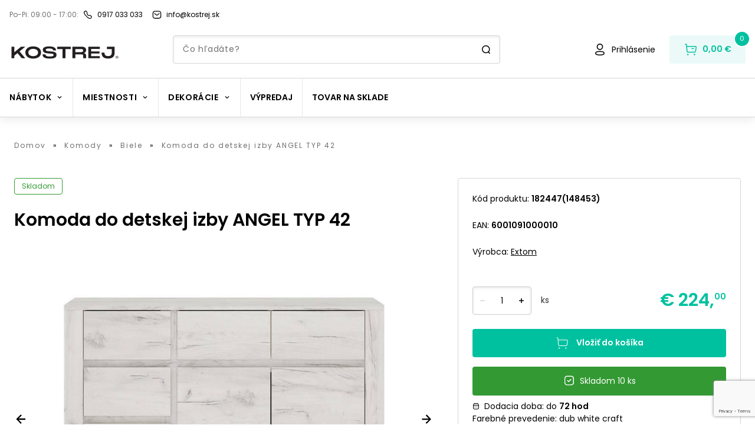

--- FILE ---
content_type: text/html; charset=utf-8
request_url: https://kostrej.sk/komoda-extom-angel-typ-42
body_size: 59786
content:
<!DOCTYPE html><html lang="sk" data-theme="kostrej"><head><noscript><img height="1" width="1" style="display:none" alt="fb-pixel" src="https://www.facebook.com/tr?id=301467642731993&amp;amp;ev=PageView&amp;amp;noscript=1"/></noscript><link rel="preconnect" href="https://use.typekit.net" crossorigin /><meta charSet="utf-8"/><meta name="viewport" content="width=device-width, initial-scale=1.0, user-scalable=1"/><link rel="preconnect" href="https://kostrej.sk/api-eshop/v1"/><link rel="dns-prefetch" href="https://kostrej.sk/api-eshop/v1"/><link rel="icon" type="image/x-icon" href="/kostrej/favicon.ico"/><meta name="msapplication-TileColor" content="#000000"/><meta name="theme-color" content="#000000"/><meta name="facebook-domain-verification" content="yp0nke9ebdw2yn08izlo1atff11hrk"/><meta name="google-site-verification" content="LPjmLAVpi7wB5K6VhaCgqwZV4yXu-DXbHLoAIoIeuxw"/><link rel="mask-icon" href="/safari-pinned-tab.svg" color="#000000"/><meta property="og:type" content="website"/><title>Komoda do detskej izby ANGEL TYP 42 | Kostrej</title><meta name="robots" content="index,follow"/><meta name="googlebot" content="index,follow"/><meta name="description" content="Komoda Extom ANGEL TYP 42 - Praktické komody do bytu, či kancelárie. V ponuke samostojace komody, aj závesné komody. Rôzne štýly a farby. Pozrite si našu ponuku. Dodanie už do 2 dní."/><meta property="og:title" content="Komoda Extom ANGEL TYP 42 | Kostrej"/><meta property="og:description" content="Komoda Extom ANGEL TYP 42 - Praktické komody do bytu, či kancelárie. V ponuke samostojace komody, aj závesné komody. Rôzne štýly a farby. Pozrite si našu ponuku. Dodanie už do 2 dní."/><meta property="og:url" content="https://kostrej.sk/komoda-do-detskej-izby-angel-typ-42-1"/><meta property="og:image" content="https://kostrej.sk/api-eshop/v1/image?query=product/182447/angel-typ42.jpg&amp;width=600&amp;height=600&amp;webp=0"/><meta property="og:image:alt" content="Komoda Extom ANGEL TYP 42"/><meta property="og:image:width" content="600"/><meta property="og:image:height" content="600"/><link rel="canonical" href="https://kostrej.sk/komoda-do-detskej-izby-angel-typ-42-1"/><script type="application/ld+json">{
    "@context": "https://schema.org/",
    "@type": "Product",
    "image":["https://kostrej.sk/api-eshop/v1/image?query=product/182447/angel-typ42.jpg&width=400&height=540&webp=0"],
    "description": "Komoda Extom ANGEL TYP 42 - Praktické komody do bytu, či kancelárie. V ponuke samostojace komody, aj závesné komody. Rôzne štýly a farby. Pozrite si našu ponuku. Dodanie už do 2 dní.",
    
    
    
    
    
    
    
    
    "color": "white",
    
    
    
    
    
    
    
    
    "offers": [
  {
    "@type": "Offer",
    "priceCurrency": "EUR",
    
    "itemCondition": "https://schema.org/NewCondition",
    "availability": "https://schema.org/InStock",
    "url": "https://kostrej.sk/komoda-do-detskej-izby-angel-typ-42-1",
    
      "seller": {
      "@type": "Organization",
      "name": "Kostrej"
    },
    
    "price": "224"
  }
],
    
    "name": "Komoda do detskej izby ANGEL TYP 42"
  }</script><link rel="preload" as="image" href="https://kostrej.sk/api-eshop/v1/image?query=product/182447/angel-typ42.jpg&amp;webp=1"/><meta name="next-head-count" content="25"/><link rel="preload" href="/_next/static/css/22fb302d452f3404.css" as="style"/><link rel="stylesheet" href="/_next/static/css/22fb302d452f3404.css" data-n-g=""/><link rel="preload" href="/_next/static/css/cd4eb0bfab1586ad.css" as="style"/><link rel="stylesheet" href="/_next/static/css/cd4eb0bfab1586ad.css" data-n-p=""/><noscript data-n-css=""></noscript><script defer="" nomodule="" src="/_next/static/chunks/polyfills-5cd94c89d3acac5f.js"></script><script src="/_next/static/chunks/webpack-1bffcbe638aa5207.js" defer=""></script><script src="/_next/static/chunks/framework-b790a8b0ff37f166.js" defer=""></script><script src="/_next/static/chunks/main-228a47a26cdd0176.js" defer=""></script><script src="/_next/static/chunks/pages/_app-5a581f21a9e3b412.js" defer=""></script><script src="/_next/static/chunks/7746-773bf87af4be192a.js" defer=""></script><script src="/_next/static/chunks/8530-438675d91d9d1fd5.js" defer=""></script><script src="/_next/static/chunks/7058-1241f5aa49665d20.js" defer=""></script><script src="/_next/static/chunks/203-6acb4257149c7fb5.js" defer=""></script><script src="/_next/static/chunks/8938-a62ca302c7ca867d.js" defer=""></script><script src="/_next/static/chunks/4433-0ee93e5a81766aa6.js" defer=""></script><script src="/_next/static/chunks/4719-e4a0dfe4aa749d9e.js" defer=""></script><script src="/_next/static/chunks/859-3a0327d60ca57bc6.js" defer=""></script><script src="/_next/static/chunks/908-12da958e1eb02282.js" defer=""></script><script src="/_next/static/chunks/3784-d020ba054ba084e3.js" defer=""></script><script src="/_next/static/chunks/3606-0c6e4a096421a715.js" defer=""></script><script src="/_next/static/chunks/pages/%5B...slug%5D-708904346355d50c.js" defer=""></script><script src="/_next/static/v6iDtb6SuOds0WnhxnpFG/_buildManifest.js" defer=""></script><script src="/_next/static/v6iDtb6SuOds0WnhxnpFG/_ssgManifest.js" defer=""></script><script src="/_next/static/v6iDtb6SuOds0WnhxnpFG/_middlewareManifest.js" defer=""></script><style data-href="https://use.typekit.net/rrd6vxz.css">@import url("https://p.typekit.net/p.css?s=1&k=rrd6vxz&ht=tk&f=30196.30201.30203&a=88313499&app=typekit&e=css");@font-face{font-family:"frank-new";src:url("https://use.typekit.net/af/f2dc8e/00000000000000003b9ae43b/27/l?primer=f592e0a4b9356877842506ce344308576437e4f677d7c9b78ca2162e6cad991a&fvd=n4&v=3") format("woff2"),url("https://use.typekit.net/af/f2dc8e/00000000000000003b9ae43b/27/d?primer=f592e0a4b9356877842506ce344308576437e4f677d7c9b78ca2162e6cad991a&fvd=n4&v=3") format("woff"),url("https://use.typekit.net/af/f2dc8e/00000000000000003b9ae43b/27/a?primer=f592e0a4b9356877842506ce344308576437e4f677d7c9b78ca2162e6cad991a&fvd=n4&v=3") format("opentype");font-display:swap;font-style:normal;font-weight:400;font-stretch:normal}@font-face{font-family:"frank-new";src:url("https://use.typekit.net/af/76347c/00000000000000003b9ae440/27/l?primer=f592e0a4b9356877842506ce344308576437e4f677d7c9b78ca2162e6cad991a&fvd=n5&v=3") format("woff2"),url("https://use.typekit.net/af/76347c/00000000000000003b9ae440/27/d?primer=f592e0a4b9356877842506ce344308576437e4f677d7c9b78ca2162e6cad991a&fvd=n5&v=3") format("woff"),url("https://use.typekit.net/af/76347c/00000000000000003b9ae440/27/a?primer=f592e0a4b9356877842506ce344308576437e4f677d7c9b78ca2162e6cad991a&fvd=n5&v=3") format("opentype");font-display:swap;font-style:normal;font-weight:500;font-stretch:normal}@font-face{font-family:"frank-new";src:url("https://use.typekit.net/af/7dd6c8/00000000000000003b9ae442/27/l?primer=f592e0a4b9356877842506ce344308576437e4f677d7c9b78ca2162e6cad991a&fvd=n7&v=3") format("woff2"),url("https://use.typekit.net/af/7dd6c8/00000000000000003b9ae442/27/d?primer=f592e0a4b9356877842506ce344308576437e4f677d7c9b78ca2162e6cad991a&fvd=n7&v=3") format("woff"),url("https://use.typekit.net/af/7dd6c8/00000000000000003b9ae442/27/a?primer=f592e0a4b9356877842506ce344308576437e4f677d7c9b78ca2162e6cad991a&fvd=n7&v=3") format("opentype");font-display:swap;font-style:normal;font-weight:700;font-stretch:normal}.tk-frank-new{font-family:"frank-new",sans-serif}</style></head><body><noscript><iframe title="gtm" src="https://sgtm.kostrej.sk/ns.html?id=GTM-5RRX362" height="0" width="0" style="display:none;visibility:hidden"></iframe></noscript><div id="__next"><div id="fb-root"></div><div id="fb-customer-chat" class="fb-customerchat"></div><div class="min-h-screen "><header class="footerBase text-primary text-center text-lg bg-white shadow-default md:shadow-none md:border-b-1 border-borderGray relative z-50
        relative z-30 drop-shadow-secondary "><div class="w-full mx-auto p-4 lg:max-w-screen-xl2 w-vw100"><div class="flex flex-row justify-between md:justify-start items-center mb-2 md:mb-0 flex-wrap lg:flex-nowrap"><div class="flex flex-row items-center"><span class="opacity-56 text-black mr-1 md:mr-2 text-sm-l18 whitespace-nowrap">Po-Pi: 09:00 - 17:00<!-- -->:</span><a href="tel:0917 033 033" class="flex flex-row w-fitcontent items-center mr-4"><svg xmlns="http://www.w3.org/2000/svg" viewBox="0 0 16 16" width="16" height="16" class="max-w-6 mr-1 md:mr-2 shrink-0" fill="#000000"><path d="M11.5 15c-1.7 0-3.9-1.3-6.5-4S1 6.1 1 4.4c0-1.2.6-1.7.8-2 1-1 1.7-1.4 2.4-1.4.8 0 1.3.6 2 1.3.2.2.3.4.5.6 1 1 .7 1.9.5 2.5-.1.7-.3 1.3.9 2.5s1.7 1 2.4.8c.6-.2 1.5-.5 2.5.5.2.2.4.4.6.5.7.7 1.3 1.2 1.3 2 0 .7-.4 1.3-1.4 2.3-.2.3-.8 1-2 1 .1 0 0 0 0 0zM4.3 2.3c-.3 0-.8.3-1.4 1l-.1.1c-.2.1-.5.4-.5 1.1 0 .9.6 2.7 3.6 5.7s4.7 3.6 5.6 3.6c.6 0 .9-.3 1.1-.5l.1-.1c.6-.6 1-1.1 1-1.4 0-.3-.4-.7-.9-1.2l-.6-.6c-.5-.5-.7-.4-1.2-.2-1 .4-2.1.6-3.7-1.1C5.6 7.1 5.8 6.1 6.2 5c.2-.5.2-.7-.2-1.2l-.6-.6c-.5-.5-.9-.9-1.1-.9z"></path></svg><p class="font-primary text-black text-sm-l18 hover:underline whitespace-nowrap">0917 033 033</p></a></div><a href="mailto:info@kostrej.sk" class="flex flex-row w-fitcontent items-center mr-4"><svg xmlns="http://www.w3.org/2000/svg" viewBox="0 0 16 16" width="16" height="16" class="max-w-6 mr-1 md:mr-2" fill="#000000"><path d="M8 9.3c-.5 0-.9-.2-1.3-.5l-3-2.4c-.3-.2-.3-.6-.1-.9.2-.3.6-.3.9-.1l3 2.4c.3.3.8.3 1.1 0l3-2.4c.3-.2.7-.2.9.1.2.3.2.7-.1.9l-3 2.4c-.4.3-.9.5-1.4.5zm3.3 5.3c1.1 0 2.1-.5 2.9-1.2.8-.8 1.2-1.8 1.1-2.9V5.8c.1-1.1-.3-2.1-1-3-.7-.8-1.7-1.3-2.8-1.4H4.7C2.4 1.4.6 3.3.7 5.6v4.7c-.2 2.2 1.5 4.2 3.8 4.4h6.8v-.1zm.1-12c.8.1 1.5.4 1.9 1s.7 1.3.7 2.1V10.4c0 .8-.3 1.5-.8 2s-1.2.9-2 .9H4.5c-1.5 0-2.7-1.4-2.5-3V5.6C2 4 3.2 2.7 4.8 2.7h6.5l.1-.1z"></path></svg><p class="font-primary text-black text-sm-l18 hover:underline">info@kostrej.sk</p></a></div></div><div class="grid grid-cols-7 md:pt-0 md:grid-cols-9 bg-white md:pb-0 lg:max-w-screen-xl2 w-vw100 mx-auto px-4 2xl:px-0"><div class="md:hidden row-start-1 col-start-1 col-span-1 justify-self-start self-center h-6"><button class="focus:outline-none focus:ring"><svg xmlns="http://www.w3.org/2000/svg" viewBox="0 0 24 24" width="24" height="24" class="fill-current text-textPrimary"><path d="M21 12.8H3c-.4 0-.8-.3-.8-.8s.3-.8.8-.8h18c.4 0 .8.3.8.8s-.4.8-.8.8zm.8-6.8c0-.4-.3-.8-.8-.8H3c-.4 0-.8.4-.8.8s.4.8.8.8h18c.4 0 .8-.4.8-.8zm0 12c0-.4-.3-.8-.8-.8H3c-.4 0-.8.3-.8.8s.3.8.8.8h18c.4 0 .8-.4.8-.8z"></path></svg></button></div><div class="hidden md:block md:col-start-1 md:col-span-2 
            md:row-start-1 md:row-span-2 self-end mr-4 py-2 -ml-3 -mb-5"><a class="shrink-0" href="https://kostrej.sk/"><img width="212" height="32" src="/images/kostrej.svg" alt="logo"/></a></div><div class="col-start-2 col-span-3 md:hidden self-center -ml-4"><a class="shrink-0" href="https://kostrej.sk/"><img width="159" height="24" src="/images/kostrej.svg" alt="logo"/></a></div><div class="col-start-3 col-span-3 lg:col-span-4 row-start-2 row-end-2 self-end hidden md:block"><form class="w-full relative mx-auto  "><div class="relative "><input type="text" class="rounded-4 border-1 h-12 w-full py-4 px-4 
        text-textPrimary shadow-inner border-borderGray pl-14 md:pl-4 text-sm md:leading-24
        focus:outline-none search-input border-borderGray " placeholder="Čo hľadáte?" value=""/></div><svg xmlns="http://www.w3.org/2000/svg" viewBox="0 0 16 16" width="16" height="16" class="md:hidden absolute right-6 top-4"><path d="M14.8 13.9L12.9 12c1-1.2 1.6-2.7 1.6-4.4 0-3.7-3-6.7-6.7-6.7S1 3.9 1 7.6s3 6.7 6.7 6.7c1.5 0 2.9-.5 4-1.3l2 2c.1.1.3.2.5.2s.4-.1.5-.2c.4-.4.4-.8.1-1.1zM2.5 7.6c0-2.9 2.4-5.2 5.2-5.2S13 4.7 13 7.6s-2.4 5.2-5.2 5.2-5.3-2.3-5.3-5.2z"></path></svg><svg xmlns="http://www.w3.org/2000/svg" viewBox="0 0 16 16" width="16" height="16" class="hidden md:block absolute right-4 top-4"><path d="M14.8 13.9L12.9 12c1-1.2 1.6-2.7 1.6-4.4 0-3.7-3-6.7-6.7-6.7S1 3.9 1 7.6s3 6.7 6.7 6.7c1.5 0 2.9-.5 4-1.3l2 2c.1.1.3.2.5.2s.4-.1.5-.2c.4-.4.4-.8.1-1.1zM2.5 7.6c0-2.9 2.4-5.2 5.2-5.2S13 4.7 13 7.6s-2.4 5.2-5.2 5.2-5.3-2.3-5.3-5.2z"></path></svg></form></div><div class="col-start-7 col-span-3 lg:col-start-7 lg:col-span-3 md:row-start-1 md:row-span-2 md:self-end justify-self-end"><div class="flex flex-row items-center"><a href="/prihlasenie" class="hover:underline decoration-textPrimary text-sm flex flex-row justify-center items-center mr-6"><svg xmlns="http://www.w3.org/2000/svg" viewBox="0 0 24 24" width="24" height="24" class="fill-current text-textPrimary shrink-0 whitespace-nowrap self-center"><path d="M12 22c-2 0-7.9 0-7.9-3.7 0-3.3 4.5-3.7 7.9-3.7 2 0 7.9 0 7.9 3.7 0 3.3-4.5 3.7-7.9 3.7zm0-5.9c-4.3 0-6.4.7-6.4 2.2 0 1.5 2.2 2.2 6.4 2.2s6.4-.7 6.4-2.2c0-1.5-2.1-2.2-6.4-2.2zm0-3.4c-3 0-5.3-2.4-5.3-5.3 0-1.4.5-2.8 1.5-3.8S10.5 2 12 2c2.9 0 5.3 2.4 5.3 5.3 0 3-2.4 5.4-5.3 5.4zm0-9.1c-2.1 0-3.8 1.7-3.8 3.8 0 2.1 1.7 3.8 3.8 3.8v.8-.8c2.1 0 3.8-1.7 3.8-3.8 0-2.1-1.7-3.8-3.8-3.8z"></path></svg><p class="ml-2 text-black hidden md:block">Prihlásenie</p></a><button class="relative justify-center items-center bg-white md:bg-primary md:bg-opacity-8 h-12 md:py-3 md:px-6 whitespace-nowrap rounded-4 hidden md:flex"><svg xmlns="http://www.w3.org/2000/svg" viewBox="0 0 24 24" width="24" height="24" class="hidden md:block text-white shrink-0 whitespace-nowrap"><path d="M20.2 6.1H5.8l-.2-2.8c0-.3-.3-.6-.6-.7l-2.1-.4c-.4 0-.8.2-.9.7-.1.4.2.7.6.8l1.5.3.9 10.9c.1 1.3 1.2 2.3 2.5 2.3h10.9c1.3 0 2.3-.9 2.5-2.2L22 8.5c.1-1.2-.7-2.2-1.8-2.4zm-.7 8.7c-.1.5-.5.9-1 .9H7.6c-.5 0-1-.4-1-1l-.7-7.1H20c.3 0 .5.3.5.7l-1 6.5zm-1.8-4.3c0 .4-.3.8-.8.8h-2.8c-.4 0-.8-.3-.8-.8s.3-.8.8-.8h2.8c.4.1.8.4.8.8zm-9.2 10c0 .3-.1.7-.4.9-.2.2-.6.4-.9.4-.3 0-.7-.1-.9-.4-.2-.2-.4-.6-.4-.9 0-.7.6-1.3 1.3-1.3.7 0 1.2.6 1.3 1.3zm11.2 0c0 .7-.6 1.3-1.3 1.3-.3 0-.7-.1-.9-.4-.2-.2-.4-.6-.4-.9 0-.7.6-1.3 1.3-1.3.7 0 1.3.6 1.3 1.3z" fill="rgb(var(--color-primary))"></path></svg><p class="text-base ml-2 hidden md:block font-semibold text-primary">0,00 €</p><span class="flex flex-col justify-center items-center border-2 bg-primary text-white border-white text-8 md:text-11 leading-13 font-medium absolute top-1 -right-2 md:-top-2 md:-right-2 w-4 h-4 md:w-6 md:h-6 rounded-50/100 box-content">0</span></button><a href="/kosik" class="relative justify-center items-center bg-white md:bg-primary md:bg-opacity-8 h-12 md:py-3 md:px-6 whitespace-nowrap rounded-4 md:hidden flex"><svg xmlns="http://www.w3.org/2000/svg" viewBox="0 0 24 24" width="24" height="24" class="block md:hidden text-white shrink-0 whitespace-nowrap"><path d="M20.2 6.1H5.8l-.2-2.8c0-.3-.3-.6-.6-.7l-2.1-.4c-.4 0-.8.2-.9.7-.1.4.2.7.6.8l1.5.3.9 10.9c.1 1.3 1.2 2.3 2.5 2.3h10.9c1.3 0 2.3-.9 2.5-2.2L22 8.5c.1-1.2-.7-2.2-1.8-2.4zm-.7 8.7c-.1.5-.5.9-1 .9H7.6c-.5 0-1-.4-1-1l-.7-7.1H20c.3 0 .5.3.5.7l-1 6.5zm-1.8-4.3c0 .4-.3.8-.8.8h-2.8c-.4 0-.8-.3-.8-.8s.3-.8.8-.8h2.8c.4.1.8.4.8.8zm-9.2 10c0 .3-.1.7-.4.9-.2.2-.6.4-.9.4-.3 0-.7-.1-.9-.4-.2-.2-.4-.6-.4-.9 0-.7.6-1.3 1.3-1.3.7 0 1.2.6 1.3 1.3zm11.2 0c0 .7-.6 1.3-1.3 1.3-.3 0-.7-.1-.9-.4-.2-.2-.4-.6-.4-.9 0-.7.6-1.3 1.3-1.3.7 0 1.3.6 1.3 1.3z"></path></svg><span class="flex flex-col justify-center items-center border-2 bg-primary text-white border-white text-8 md:text-11 leading-13 font-medium absolute top-1 -right-2 md:-top-2 md:-right-2 w-4 h-4 md:w-6 md:h-6 rounded-50/100 box-content">0</span></a></div></div></div><div class="flex flex-row md:hidden px-4 pt-4 md:pb-2 pb-0"><form class="w-full relative mx-auto  "><div class="relative "><input type="text" class="rounded-4 border-1 h-12 w-full py-4 px-4 
        text-textPrimary shadow-inner border-borderGray pl-14 md:pl-4 text-sm md:leading-24
        focus:outline-none search-input border-borderGray " placeholder="Čo hľadáte?" value=""/></div><svg xmlns="http://www.w3.org/2000/svg" viewBox="0 0 16 16" width="16" height="16" class="md:hidden absolute right-6 top-4"><path d="M14.8 13.9L12.9 12c1-1.2 1.6-2.7 1.6-4.4 0-3.7-3-6.7-6.7-6.7S1 3.9 1 7.6s3 6.7 6.7 6.7c1.5 0 2.9-.5 4-1.3l2 2c.1.1.3.2.5.2s.4-.1.5-.2c.4-.4.4-.8.1-1.1zM2.5 7.6c0-2.9 2.4-5.2 5.2-5.2S13 4.7 13 7.6s-2.4 5.2-5.2 5.2-5.3-2.3-5.3-5.2z"></path></svg><svg xmlns="http://www.w3.org/2000/svg" viewBox="0 0 16 16" width="16" height="16" class="hidden md:block absolute right-4 top-4"><path d="M14.8 13.9L12.9 12c1-1.2 1.6-2.7 1.6-4.4 0-3.7-3-6.7-6.7-6.7S1 3.9 1 7.6s3 6.7 6.7 6.7c1.5 0 2.9-.5 4-1.3l2 2c.1.1.3.2.5.2s.4-.1.5-.2c.4-.4.4-.8.1-1.1zM2.5 7.6c0-2.9 2.4-5.2 5.2-5.2S13 4.7 13 7.6s-2.4 5.2-5.2 5.2-5.3-2.3-5.3-5.2z"></path></svg></form></div><div class="mt-6"><div class="h-px bg-borderGray shrink-0 "></div><div><div class="flex flex-row items-center lg:max-w-screen-xl2 md:max-w-972 mx-auto"><div class="relative hidden md:flex flex-wrap flex-row items-center divide-x"><div class="relative px-4 py-[22px] h-[65px] cursor-pointer  undefined
      "><div class=" flex flex-row items-center"><p class="flex items-center text-center text-black  tracking-060px uppercase font-bold leading-21 text-base transition-colors">Nábytok<svg xmlns="http://www.w3.org/2000/svg" viewBox="0 0 16 16" width="12" height="12" class="ml-2"><path d="M8 11.1L3.5 6.5l1.1-1.1L8 8.9l3.5-3.5 1.1 1.1L8 11.1z"></path></svg></p></div><div class="transition-opacity duration-200 opacity-0 hidden
      left-0 absolute pin z-40 bg-dimmerColor w-screen top-[66px]"><div class="w-full"><div class="animated fadeIn z-50 pin bg-white flex w-full pb-10 py-6 fixed left-0"><div class="flex flex-col flex-wrap max-h-272 gap-y-4 rounded-bl-3xl w-full h-full z-50   max-w-screen-xl2 mx-auto px-4 "><div class="pb-1 basis-[16%]"><div class="flex flex-row w-fit "><div class="flex flex-col w-fit"><a tabindex="0" role="button" class="text-textPrimary font-semibold text-left text-md mb-2 
                        tracking-056px hover:underline  underline-offset-4" href="https://kostrej.sk/baterie">Batérie</a></div></div></div><div class="pb-1 basis-[16%]"><div class="flex flex-row w-fit "><div class="flex flex-col w-fit"><a tabindex="0" role="button" class="text-textPrimary font-semibold text-left text-md mb-2 
                        tracking-056px hover:underline  underline-offset-4" href="https://kostrej.sk/botniky">Botníky</a></div></div></div><div class="pb-1 basis-[16%]"><div class="flex flex-row w-fit "><div class="flex flex-col w-fit"><a tabindex="0" role="button" class="text-textPrimary font-semibold text-left text-md mb-2 
                        tracking-056px hover:underline  underline-offset-4" href="https://kostrej.sk/kuchynske-drezy">Drezy</a></div></div></div><div class="pb-1 basis-[16%]"><div class="flex flex-row w-fit "><div class="flex flex-col w-fit"><a tabindex="0" role="button" class="text-textPrimary font-semibold text-left text-md mb-2 
                        tracking-056px hover:underline  underline-offset-4" href="https://kostrej.sk/kniznice-regaly">Knižnice a regále</a></div></div></div><div class="pb-1 basis-[16%]"><div class="flex flex-row w-fit "><div class="flex flex-col w-fit"><a tabindex="0" role="button" class="text-primary font-semibold text-left text-md mb-2 
                        tracking-056px hover:underline  underline-offset-4" href="https://kostrej.sk/komody">Komody</a></div></div></div><div class="pb-1 basis-[16%]"><div class="flex flex-row w-fit "><div class="flex flex-col w-fit"><a tabindex="0" role="button" class="text-primary font-semibold text-left text-md mb-2 
                        tracking-056px hover:underline  underline-offset-4" href="https://kostrej.sk/kresla">Kreslá</a></div></div></div><div class="pb-1 basis-[16%]"><div class="flex flex-row w-fit "><div class="flex flex-col w-fit"><a tabindex="0" role="button" class="text-primary font-semibold text-left text-md mb-2 
                        tracking-056px hover:underline  underline-offset-4" href="https://kostrej.sk/kuchynske-linky">Kuchynské linky</a></div></div></div><div class="pb-1 basis-[16%]"><div class="flex flex-row w-fit "><div class="flex flex-col w-fit"><a tabindex="0" role="button" class="text-textPrimary font-semibold text-left text-md mb-2 
                        tracking-056px hover:underline  underline-offset-4" href="https://kostrej.sk/lavice">Lavice</a></div></div></div><div class="pb-1 basis-[16%]"><div class="flex flex-row w-fit "><div class="flex flex-col w-fit"><a tabindex="0" role="button" class="text-textPrimary font-semibold text-left text-md mb-2 
                        tracking-056px hover:underline  underline-offset-4" href="https://kostrej.sk/lenosky">Leňošky</a></div></div></div><div class="pb-1 basis-[16%]"><div class="flex flex-row w-fit "><div class="flex flex-col w-fit"><a tabindex="0" role="button" class="text-primary font-semibold text-left text-md mb-2 
                        tracking-056px hover:underline  underline-offset-4" href="https://kostrej.sk/matrace">Matrace</a></div></div></div><div class="pb-1 basis-[16%]"><div class="flex flex-row w-fit "><div class="flex flex-col w-fit"><a tabindex="0" role="button" class="text-primary font-semibold text-left text-md mb-2 
                        tracking-056px hover:underline  underline-offset-4" href="https://kostrej.sk/pohovky">Pohovky a gauče</a></div></div></div><div class="pb-1 basis-[16%]"><div class="flex flex-row w-fit "><div class="flex flex-col w-fit"><a tabindex="0" role="button" class="text-textPrimary font-semibold text-left text-md mb-2 
                        tracking-056px hover:underline  underline-offset-4" href="https://kostrej.sk/police">Police</a></div></div></div><div class="pb-1 basis-[16%]"><div class="flex flex-row w-fit "><div class="flex flex-col w-fit"><a tabindex="0" role="button" class="text-primary font-semibold text-left text-md mb-2 
                        tracking-056px hover:underline  underline-offset-4" href="https://kostrej.sk/postele">Postele</a></div></div></div><div class="pb-1 basis-[16%]"><div class="flex flex-row w-fit "><div class="flex flex-col w-fit"><a tabindex="0" role="button" class="text-textPrimary font-semibold text-left text-md mb-2 
                        tracking-056px hover:underline  underline-offset-4" href="https://kostrej.sk/rosty">Rošty</a></div></div></div><div class="pb-1 basis-[16%]"><div class="flex flex-row w-fit "><div class="flex flex-col w-fit"><a tabindex="0" role="button" class="text-textPrimary font-semibold text-left text-md mb-2 
                        tracking-056px hover:underline  underline-offset-4" href="https://kostrej.sk/sedacie-vaky">Sedacie vaky</a></div></div></div><div class="pb-1 basis-[16%]"><div class="flex flex-row w-fit "><div class="flex flex-col w-fit"><a tabindex="0" role="button" class="text-primary font-semibold text-left text-md mb-2 
                        tracking-056px hover:underline  underline-offset-4" href="https://kostrej.sk/sedacky">Sedačky a sedacie súpravy</a></div></div></div><div class="pb-1 basis-[16%]"><div class="flex flex-row w-fit "><div class="flex flex-col w-fit"><a tabindex="0" role="button" class="text-primary font-semibold text-left text-md mb-2 
                        tracking-056px hover:underline  underline-offset-4" href="https://kostrej.sk/skrine">Skrine</a></div></div></div><div class="pb-1 basis-[16%]"><div class="flex flex-row w-fit "><div class="flex flex-col w-fit"><a tabindex="0" role="button" class="text-textPrimary font-semibold text-left text-md mb-2 
                        tracking-056px hover:underline  underline-offset-4" href="https://kostrej.sk/skrinky">Skrinky</a></div></div></div><div class="pb-1 basis-[16%]"><div class="flex flex-row w-fit "><div class="flex flex-col w-fit"><a tabindex="0" role="button" class="text-primary font-semibold text-left text-md mb-2 
                        tracking-056px hover:underline  underline-offset-4" href="https://kostrej.sk/stolicky">Stoličky</a></div></div></div><div class="pb-1 basis-[16%]"><div class="flex flex-row w-fit "><div class="flex flex-col w-fit"><a tabindex="0" role="button" class="text-primary font-semibold text-left text-md mb-2 
                        tracking-056px hover:underline  underline-offset-4" href="https://kostrej.sk/stoliky">Stolíky</a></div></div></div><div class="pb-1 basis-[16%]"><div class="flex flex-row w-fit "><div class="flex flex-col w-fit"><a tabindex="0" role="button" class="text-primary font-semibold text-left text-md mb-2 
                        tracking-056px hover:underline  underline-offset-4" href="https://kostrej.sk/stoly">Stoly</a></div></div></div><div class="pb-1 basis-[16%]"><div class="flex flex-row w-fit "><div class="flex flex-col w-fit"><a tabindex="0" role="button" class="text-textPrimary font-semibold text-left text-md mb-2 
                        tracking-056px hover:underline  underline-offset-4" href="https://kostrej.sk/taburetky">Taburetky</a></div></div></div><div class="pb-1 basis-[16%]"><div class="flex flex-row w-fit "><div class="flex flex-col w-fit"><a tabindex="0" role="button" class="text-textPrimary font-semibold text-left text-md mb-2 
                        tracking-056px hover:underline  underline-offset-4" href="https://kostrej.sk/umyvadla">Umývadlá</a></div></div></div><div class="pb-1 basis-[16%]"><div class="flex flex-row w-fit "><div class="flex flex-col w-fit"><a tabindex="0" role="button" class="text-textPrimary font-semibold text-left text-md mb-2 
                        tracking-056px hover:underline  underline-offset-4" href="https://kostrej.sk/vesiaky">Vešiaky</a></div></div></div><div class="pb-1 basis-[16%]"><div class="flex flex-row w-fit "><div class="flex flex-col w-fit"><a tabindex="0" role="button" class="text-textPrimary font-semibold text-left text-md mb-2 
                        tracking-056px hover:underline  underline-offset-4" href="https://kostrej.sk/vitriny">Vitríny</a></div></div></div><div class="pb-1 basis-[16%]"><div class="flex flex-row w-fit "><div class="flex flex-col w-fit"><a tabindex="0" role="button" class="text-textPrimary font-semibold text-left text-md mb-2 
                        tracking-056px hover:underline  underline-offset-4" href="https://kostrej.sk/zahradny-nabytok">Záhradný nábytok</a></div></div></div><div class="pb-1 basis-[16%]"><div class="flex flex-row w-fit "><div class="flex flex-col w-fit"><a tabindex="0" role="button" class="text-textPrimary font-semibold text-left text-md mb-2 
                        tracking-056px hover:underline  underline-offset-4" href="https://kostrej.sk/zrkadla">Zrkadlá</a></div></div></div></div></div></div></div></div><div class="relative px-4 py-[22px] h-[65px] cursor-pointer  undefined
      "><div class=" flex flex-row items-center"><p class="flex items-center text-center text-black  tracking-060px uppercase font-bold leading-21 text-base transition-colors">Miestnosti<svg xmlns="http://www.w3.org/2000/svg" viewBox="0 0 16 16" width="12" height="12" class="ml-2"><path d="M8 11.1L3.5 6.5l1.1-1.1L8 8.9l3.5-3.5 1.1 1.1L8 11.1z"></path></svg></p></div><div class="transition-opacity duration-200 opacity-0 hidden
      left-0 absolute pin z-40 bg-dimmerColor w-screen top-[66px]"><div class="w-full"><div class="animated fadeIn z-50 pin bg-white flex w-full pb-10 py-6 fixed left-0"><div class="grid lg:grid-cols-6 grid-cols-3 gap-y-4 rounded-bl-3xl w-full h-full z-50   max-w-screen-xl2 mx-auto px-4 "><div class="pb-1 basis-[16%]"><div class="flex flex-row w-fit mb-2"><div class="flex flex-col w-fit"><a tabindex="0" role="button" class="text-primary font-semibold text-left text-md mb-2 
                        tracking-056px hover:underline  underline-offset-4" href="https://kostrej.sk/obyvacka">Obývačka</a></div></div><div><a role="button" tabindex="0" class="text-left py-1 base-text hover:underline  underline-offset-4 text-textPrimary flex" href="https://kostrej.sk/kniznice-regaly">Knižnice a regále</a></div><div><a role="button" tabindex="0" class="text-left py-1 base-text hover:underline  underline-offset-4 text-textPrimary flex" href="https://kostrej.sk/komody">Komody</a></div><div><a role="button" tabindex="0" class="text-left py-1 base-text hover:underline  underline-offset-4 text-textPrimary flex" href="https://kostrej.sk/stoliky/konferencne">Konferenčné stolíky</a></div><div><a role="button" tabindex="0" class="text-left py-1 base-text hover:underline  underline-offset-4 text-textPrimary flex" href="https://kostrej.sk/kresla/obyvacka">Kreslá</a></div><div><a role="button" tabindex="0" class="text-left py-1 base-text hover:underline  underline-offset-4 text-textPrimary flex" href="https://kostrej.sk/lenosky">Leňošky</a></div><div><a role="button" tabindex="0" class="text-left py-1 base-text hover:underline  underline-offset-4 text-textPrimary flex" href="https://kostrej.sk/obyvacka">Obývacie steny</a></div><div><a role="button" tabindex="0" class="text-left py-1 base-text hover:underline  underline-offset-4 text-textPrimary flex" href="https://kostrej.sk/pohovky">Pohovky a gauče</a></div><div><a role="button" tabindex="0" class="text-left py-1 base-text hover:underline  underline-offset-4 text-textPrimary flex" href="https://kostrej.sk/police/obyvacka">Police</a></div><div><a role="button" tabindex="0" class="text-left py-1 base-text hover:underline  underline-offset-4 text-textPrimary flex" href="https://kostrej.sk/sedacie-vaky">Sedacie vaky</a></div><div><a role="button" tabindex="0" class="text-left py-1 base-text hover:underline  underline-offset-4 text-textPrimary flex" href="https://kostrej.sk/sedacky">Sedacie súpravy</a></div><div><a role="button" tabindex="0" class="text-left py-1 base-text hover:underline  underline-offset-4 text-textPrimary flex" href="https://kostrej.sk/skrinky/obyvacka">Skrinky</a></div><div><a role="button" tabindex="0" class="text-left py-1 base-text hover:underline  underline-offset-4 text-textPrimary flex" href="https://kostrej.sk/taburetky">Taburetky</a></div><div><a role="button" tabindex="0" class="text-left py-1 base-text hover:underline  underline-offset-4 text-textPrimary flex" href="https://kostrej.sk/stoliky/tv">TV stolíky</a></div><div><a role="button" tabindex="0" class="text-left py-1 base-text hover:underline  underline-offset-4 text-textPrimary flex" href="https://kostrej.sk/vitriny">Vitríny</a></div></div><div class="pb-1 basis-[16%]"><div class="flex flex-row w-fit mb-2"><div class="flex flex-col w-fit"><a tabindex="0" role="button" class="text-primary font-semibold text-left text-md mb-2 
                        tracking-056px hover:underline  underline-offset-4" href="https://kostrej.sk/kuchynske-linky">Kuchyňa a jedáleň</a></div></div><div><a role="button" tabindex="0" class="text-left py-1 base-text hover:underline  underline-offset-4 text-textPrimary flex" href="https://kostrej.sk/stolicky/barove">Barové stoličky</a></div><div><a role="button" tabindex="0" class="text-left py-1 base-text hover:underline  underline-offset-4 text-textPrimary flex" href="https://kostrej.sk/stoly/barove">Barové stoly</a></div><div><a role="button" tabindex="0" class="text-left py-1 base-text hover:underline  underline-offset-4 text-textPrimary flex" href="https://kostrej.sk/stolicky/jedalenske">Jedálenské stoličky</a></div><div><a role="button" tabindex="0" class="text-left py-1 base-text hover:underline  underline-offset-4 text-textPrimary flex" href="https://kostrej.sk/stoly/jedalenske">Jedálenské stoly</a></div><div><a role="button" tabindex="0" class="text-left py-1 base-text hover:underline  underline-offset-4 text-textPrimary flex" href="https://kostrej.sk/stoliky/konzolove">Konzolové stolíky</a></div><div><a role="button" tabindex="0" class="text-left py-1 base-text hover:underline  underline-offset-4 text-textPrimary flex" href="https://kostrej.sk/baterie">Kuchynské batérie</a></div><div><a role="button" tabindex="0" class="text-left py-1 base-text hover:underline  underline-offset-4 text-textPrimary flex" href="https://kostrej.sk/kuchynske-drezy">Kuchynské drezy</a></div><div><a role="button" tabindex="0" class="text-left py-1 base-text hover:underline  underline-offset-4 text-textPrimary flex" href="https://kostrej.sk/kuchynske-linky">Kuchynské linky</a></div><div><a role="button" tabindex="0" class="text-left py-1 base-text hover:underline  underline-offset-4 text-textPrimary flex" href="https://kostrej.sk/skrinky/kuchyne">Kuchynské skrinky</a></div><div><a role="button" tabindex="0" class="text-left py-1 base-text hover:underline  underline-offset-4 text-textPrimary flex" href="https://kostrej.sk/vitriny">Vitríny</a></div></div><div class="pb-1 basis-[16%]"><div class="flex flex-row w-fit mb-2"><div class="flex flex-col w-fit"><a tabindex="0" role="button" class="text-primary font-semibold text-left text-md mb-2 
                        tracking-056px hover:underline  underline-offset-4" href="https://kostrej.sk/spalna">Spálňa</a></div></div><div><a role="button" tabindex="0" class="text-left py-1 base-text hover:underline  underline-offset-4 text-textPrimary flex" href="https://kostrej.sk/komody">Komody</a></div><div><a role="button" tabindex="0" class="text-left py-1 base-text hover:underline  underline-offset-4 text-textPrimary flex" href="https://kostrej.sk/stoliky/konzolove">Konzolové stolíky</a></div><div><a role="button" tabindex="0" class="text-left py-1 base-text hover:underline  underline-offset-4 text-textPrimary flex" href="https://kostrej.sk/matrace">Matrace</a></div><div><a role="button" tabindex="0" class="text-left py-1 base-text hover:underline  underline-offset-4 text-textPrimary flex" href="https://kostrej.sk/stoliky/nocne">Nočné stolíky</a></div><div><a role="button" tabindex="0" class="text-left py-1 base-text hover:underline  underline-offset-4 text-textPrimary flex" href="https://kostrej.sk/postele/manzelske">Postele</a></div><div><a role="button" tabindex="0" class="text-left py-1 base-text hover:underline  underline-offset-4 text-textPrimary flex" href="https://kostrej.sk/rosty">Rošty</a></div><div><a role="button" tabindex="0" class="text-left py-1 base-text hover:underline  underline-offset-4 text-textPrimary flex" href="https://kostrej.sk/skrine">Skrine</a></div><div><a role="button" tabindex="0" class="text-left py-1 base-text hover:underline  underline-offset-4 text-textPrimary flex" href="https://kostrej.sk/spalna">Spálňové zostavy</a></div><div><a role="button" tabindex="0" class="text-left py-1 base-text hover:underline  underline-offset-4 text-textPrimary flex" href="https://kostrej.sk/stoliky/toaletne">Toaletné stolíky</a></div><div><a role="button" tabindex="0" class="text-left py-1 base-text hover:underline  underline-offset-4 text-textPrimary flex" href="https://kostrej.sk/zrkadla/spalna">Zrkadlá</a></div></div><div class="pb-1 basis-[16%]"><div class="flex flex-row w-fit mb-2"><div class="flex flex-col w-fit"><a tabindex="0" role="button" class="text-primary font-semibold text-left text-md mb-2 
                        tracking-056px hover:underline  underline-offset-4" href="https://kostrej.sk/detska-izba">Detská izba</a></div></div><div><a role="button" tabindex="0" class="text-left py-1 base-text hover:underline  underline-offset-4 text-textPrimary flex" href="https://kostrej.sk/kresla/detska-izba">Detské stoličky</a></div><div><a role="button" tabindex="0" class="text-left py-1 base-text hover:underline  underline-offset-4 text-textPrimary flex" href="https://kostrej.sk/detska-izba">Detské zostavy</a></div><div><a role="button" tabindex="0" class="text-left py-1 base-text hover:underline  underline-offset-4 text-textPrimary flex" href="https://kostrej.sk/kniznice-regaly/detska-izba">Knižnice a regále</a></div><div><a role="button" tabindex="0" class="text-left py-1 base-text hover:underline  underline-offset-4 text-textPrimary flex" href="https://kostrej.sk/komody/detska-izba">Komody</a></div><div><a role="button" tabindex="0" class="text-left py-1 base-text hover:underline  underline-offset-4 text-textPrimary flex" href="https://kostrej.sk/matrace">Matrace</a></div><div><a role="button" tabindex="0" class="text-left py-1 base-text hover:underline  underline-offset-4 text-textPrimary flex" href="https://kostrej.sk/stoliky/nocne">Nočné stolíky</a></div><div><a role="button" tabindex="0" class="text-left py-1 base-text hover:underline  underline-offset-4 text-textPrimary flex" href="https://kostrej.sk/stoliky/pisacie">Písacie stolíky</a></div><div><a role="button" tabindex="0" class="text-left py-1 base-text hover:underline  underline-offset-4 text-textPrimary flex" href="https://kostrej.sk/pohovky">Pohovky</a></div><div><a role="button" tabindex="0" class="text-left py-1 base-text hover:underline  underline-offset-4 text-textPrimary flex" href="https://kostrej.sk/police/detske">Poličky</a></div><div><a role="button" tabindex="0" class="text-left py-1 base-text hover:underline  underline-offset-4 text-textPrimary flex" href="https://kostrej.sk/postele">Postele</a></div><div><a role="button" tabindex="0" class="text-left py-1 base-text hover:underline  underline-offset-4 text-textPrimary flex" href="https://kostrej.sk/sedacie-vaky">Sedacie vaky</a></div><div><a role="button" tabindex="0" class="text-left py-1 base-text hover:underline  underline-offset-4 text-textPrimary flex" href="https://kostrej.sk/skrine">Skrine</a></div><div><a role="button" tabindex="0" class="text-left py-1 base-text hover:underline  underline-offset-4 text-textPrimary flex" href="https://kostrej.sk/taburetky">Taburetky</a></div></div><div class="pb-1 basis-[16%]"><div class="flex flex-row w-fit mb-2"><div class="flex flex-col w-fit"><a tabindex="0" role="button" class="text-primary font-semibold text-left text-md mb-2 
                        tracking-056px hover:underline  underline-offset-4" href="https://kostrej.sk/predsien">Predsieň</a></div></div><div><a role="button" tabindex="0" class="text-left py-1 base-text hover:underline  underline-offset-4 text-textPrimary flex" href="https://kostrej.sk/botniky">Botníky</a></div><div><a role="button" tabindex="0" class="text-left py-1 base-text hover:underline  underline-offset-4 text-textPrimary flex" href="https://kostrej.sk/komody">Komody</a></div><div><a role="button" tabindex="0" class="text-left py-1 base-text hover:underline  underline-offset-4 text-textPrimary flex" href="https://kostrej.sk/stoliky/konzolove">Konzolové stolíky</a></div><div><a role="button" tabindex="0" class="text-left py-1 base-text hover:underline  underline-offset-4 text-textPrimary flex" href="https://kostrej.sk/lavice">Lavice</a></div><div><a role="button" tabindex="0" class="text-left py-1 base-text hover:underline  underline-offset-4 text-textPrimary flex" href="https://kostrej.sk/predsien">Predsieňové steny</a></div><div><a role="button" tabindex="0" class="text-left py-1 base-text hover:underline  underline-offset-4 text-textPrimary flex" href="https://kostrej.sk/skrine">Skrine</a></div><div><a role="button" tabindex="0" class="text-left py-1 base-text hover:underline  underline-offset-4 text-textPrimary flex" href="https://kostrej.sk/taburetky">Taburetky</a></div><div><a role="button" tabindex="0" class="text-left py-1 base-text hover:underline  underline-offset-4 text-textPrimary flex" href="https://kostrej.sk/vesiaky">Vešiaky</a></div><div><a role="button" tabindex="0" class="text-left py-1 base-text hover:underline  underline-offset-4 text-textPrimary flex" href="https://kostrej.sk/zrkadla/predsien">Zrkadlá</a></div></div><div class="pb-1 basis-[16%]"><div class="flex flex-row w-fit mb-2"><div class="flex flex-col w-fit"><a tabindex="0" role="button" class="text-primary font-semibold text-left text-md mb-2 
                        tracking-056px hover:underline  underline-offset-4" href="https://kostrej.sk/kupelna">Kúpeľňa</a></div></div><div><a role="button" tabindex="0" class="text-left py-1 base-text hover:underline  underline-offset-4 text-textPrimary flex" href="https://kostrej.sk/police/kupelna">Dosky pod umývadlo</a></div><div><a role="button" tabindex="0" class="text-left py-1 base-text hover:underline  underline-offset-4 text-textPrimary flex" href="https://kostrej.sk/skrinky/kupelna">Kúpeľňové skrinky</a></div><div><a role="button" tabindex="0" class="text-left py-1 base-text hover:underline  underline-offset-4 text-textPrimary flex" href="https://kostrej.sk/kupelna">Kúpeľňové zostavy</a></div><div><a role="button" tabindex="0" class="text-left py-1 base-text hover:underline  underline-offset-4 text-textPrimary flex" href="https://kostrej.sk/zrkadla/kupelna">Kúpeľňové zrkadlá</a></div><div><a role="button" tabindex="0" class="text-left py-1 base-text hover:underline  underline-offset-4 text-textPrimary flex" href="https://kostrej.sk/umyvadla">Umývadla</a></div></div><div class="pb-1 basis-[16%]"><div class="flex flex-row w-fit mb-2"><div class="flex flex-col w-fit"><a tabindex="0" role="button" class="text-primary font-semibold text-left text-md mb-2 
                        tracking-056px hover:underline  underline-offset-4" href="https://kostrej.sk/kniznice-regaly">Kancelária</a></div></div><div><a role="button" tabindex="0" class="text-left py-1 base-text hover:underline  underline-offset-4 text-textPrimary flex" href="https://kostrej.sk/kresla/kancelarske">Kancelárske stoličky</a></div><div><a role="button" tabindex="0" class="text-left py-1 base-text hover:underline  underline-offset-4 text-textPrimary flex" href="https://kostrej.sk/kniznice-regaly">Knižnice a regále</a></div><div><a role="button" tabindex="0" class="text-left py-1 base-text hover:underline  underline-offset-4 text-textPrimary flex" href="https://kostrej.sk/komody">Komody</a></div><div><a role="button" tabindex="0" class="text-left py-1 base-text hover:underline  underline-offset-4 text-textPrimary flex" href="https://kostrej.sk/stoliky/pisacie">Písacie stoly</a></div><div><a role="button" tabindex="0" class="text-left py-1 base-text hover:underline  underline-offset-4 text-textPrimary flex" href="https://kostrej.sk/police">Poličky</a></div><div><a role="button" tabindex="0" class="text-left py-1 base-text hover:underline  underline-offset-4 text-textPrimary flex" href="https://kostrej.sk/skrinky/pracovna">Skrinky</a></div></div></div></div></div></div></div><div class="relative px-4 py-[22px] h-[65px] cursor-pointer  undefined
      "><div class=" flex flex-row items-center"><p class="flex items-center text-center text-black  tracking-060px uppercase font-bold leading-21 text-base transition-colors">Dekorácie<svg xmlns="http://www.w3.org/2000/svg" viewBox="0 0 16 16" width="12" height="12" class="ml-2"><path d="M8 11.1L3.5 6.5l1.1-1.1L8 8.9l3.5-3.5 1.1 1.1L8 11.1z"></path></svg></p></div><div class="transition-opacity duration-200 opacity-0 hidden
      left-0 absolute pin z-40 bg-dimmerColor w-screen top-[66px]"><div class="w-full"><div class="animated fadeIn z-50 pin bg-white flex w-full pb-10 py-6 fixed left-0"><div class="grid lg:grid-cols-6 grid-cols-3 gap-y-4 rounded-bl-3xl w-full h-full z-50   max-w-screen-xl2 mx-auto px-4 "><div class="pb-1 basis-[16%]"><div class="flex flex-row w-fit "><div class="flex flex-col w-fit"><a tabindex="0" role="button" class="text-textPrimary font-semibold text-left text-md mb-2 
                        tracking-056px hover:underline  underline-offset-4" href="https://kostrej.sk/hodiny">Hodiny</a></div></div></div><div class="pb-1 basis-[16%]"><div class="flex flex-row w-fit "><div class="flex flex-col w-fit"><a tabindex="0" role="button" class="text-textPrimary font-semibold text-left text-md mb-2 
                        tracking-056px hover:underline  underline-offset-4" href="https://kostrej.sk/obrazy">Obrazy</a></div></div></div><div class="pb-1 basis-[16%]"><div class="flex flex-row w-fit "><div class="flex flex-col w-fit"><a tabindex="0" role="button" class="text-textPrimary font-semibold text-left text-md mb-2 
                        tracking-056px hover:underline  underline-offset-4" href="https://kostrej.sk/vankuse">Vankúše</a></div></div></div><div class="pb-1 basis-[16%]"><div class="flex flex-row w-fit "><div class="flex flex-col w-fit"><a tabindex="0" role="button" class="text-textPrimary font-semibold text-left text-md mb-2 
                        tracking-056px hover:underline  underline-offset-4" href="https://kostrej.sk/zrkadla">Zrkadlá</a></div></div></div><div class="pb-1 basis-[16%]"><div class="flex flex-row w-fit "><div class="flex flex-col w-fit"><a tabindex="0" role="button" class="text-textPrimary font-semibold text-left text-md mb-2 
                        tracking-056px hover:underline  underline-offset-4" href="https://kostrej.sk/svietidla-a-zrkadla">Svietidlá a lampy</a></div></div></div></div></div></div></div></div><div class="relative px-4 py-[22px] h-[65px] cursor-pointer  false
      "><div class=" flex flex-row items-center"><a class="flex items-center text-center text-black  after:tracking-060px uppercase font-bold leading-21 text-base transition-colors" href="https://kostrej.sk/vypredaj">Výpredaj</a></div></div><div class="relative px-4 py-[22px] h-[65px] cursor-pointer  false
      "><div class=" flex flex-row items-center"><a class="flex items-center text-center text-black  after:tracking-060px uppercase font-bold leading-21 text-base transition-colors" href="https://kostrej.sk/tovar-na-sklade">Tovar na sklade</a></div></div></div></div></div></div></header><div class="background-homepage w-full bg-white  "><div class="w-full lg:max-w-screen-xl2 mx-auto px-6 pt-4"><div class="flex flex-row w-full pt-6 md:pb-12 pb-6"><a class="base-text text-xs text-textPrimary text-opacity-56 leading-15px tracking-1 font-normal cursor-pointer hover:underline" href="https://kostrej.sk/">Domov</a><span class=" base-text text-xs text-textPrimary leading-15px tracking-16px font-normal mx-3">»</span><a class="base-text text-xs text-textPrimary text-opacity-56 leading-15px tracking-1 font-normal cursor-pointer hover:underline" href="https://kostrej.sk/komody">Komody</a><span class=" base-text text-xs text-textPrimary leading-15px tracking-16px font-normal mx-3">»</span><a class="base-text text-xs text-textPrimary text-opacity-56 leading-15px tracking-1 font-normal cursor-pointer hover:underline" href="https://kostrej.sk/komody/biele">Biele</a><span class="hidden md:inline-block base-text text-xs text-textPrimary leading-15px tracking-16px font-normal mx-3">»</span><span class="hidden md:inline-block base-text text-xs text-textPrimary text-opacity-56 leading-15px tracking-1 font-normal">Komoda do detskej izby ANGEL TYP 42</span></div><div class="flex flex-col lg:flex-row justify-between lg:mb-20 mb-12"><div class="w-full lg:w-7/12 lg:mr-10 lg:mb-0 mb-6 lg:max-w-[720px]"><div class="w-full bg-white xl:min-h-285 relative"><div class="flex flex-row left-0 mb-6"><div class="sm:block z-10"><div class="flex justify-center items-center text-center
        font-normal md:text-sm-l18 xs-l15 px-3 py-1 md:min-h-6 h-auto w-fitcontent
        mr-2
        
        
        text-green

        border-green border-1 rounded
        
        ">Skladom</div></div></div><h1 class="font-primary font-semibold lg:text-4xl-l39 text-3xl text-textPrimary">Komoda do detskej izby ANGEL TYP 42</h1><div class="hidden sm:flex flex-row flex-wrap justify-center lg:mt-12 mt-6"><div class="flex relative h-full w-full flex-col justify-between pb-6"><div class="flex flex-row items-center justify-between w-full my-auto"><svg id="arrow-left_svg__arrow-left" xmlns="http://www.w3.org/2000/svg" x="0" y="0" viewBox="0 0 16 16" xml:space="preserve" class="cursor-pointer mr-2" width="24" height="24"><style></style><path class="arrow-left_svg__st0" d="M12.7 8.8H5.1l3.4 3.4-1.1 1.1L2.3 8l5.2-5.2 1.1 1.1-3.5 3.3h7.5v1.6z"></path></svg><div class="flex justify-center items-center h-full max-w-[650px]"><button><picture class="h-full"><source class="contentVisibilityHidden" srcSet="https://kostrej.sk/api-eshop/v1/image?query=product/182447/angel-typ42.jpg&amp;webp=1" type="image/webp"/><source class="contentVisibilityHidden" srcSet="https://kostrej.sk/api-eshop/v1/image?query=product/182447/angel-typ42.jpg&amp;webp=1" type="image/jpeg"/><img loading="lazy" src="https://kostrej.sk/api-eshop/v1/image?query=product/182447/angel-typ42.jpg&amp;webp=0" alt="Komoda do detskej izby ANGEL TYP 42" class=" h-full w-auto m-auto max-h-540 "/></picture></button></div><svg id="arrow--right_svg__arrow-left" xmlns="http://www.w3.org/2000/svg" x="0" y="0" viewBox="0 0 16 16" xml:space="preserve" class="cursor-pointer ml-2" width="24" height="24"><style></style><path transform="rotate(180 7.5 8.05)" class="arrow--right_svg__st0" d="M12.7 8.8H5.1l3.4 3.4-1.1 1.1L2.3 8l5.2-5.2 1.1 1.1-3.5 3.3h7.5v1.6z"></path></svg></div><div class="flex flex-row justify-start overflow-x-auto mt-2"><button class="min-w-80 w-full flex-grow-0 flex-shrink-0 basis-auto  cursor-pointer mr-4 p-2 border-2 max-w-104 flex items-center justify-center
                      rounded-4 border-primary "><picture class=""><source class="contentVisibilityHidden" srcSet="https://kostrej.sk/api-eshop/v1/image?query=product/182447/angel-typ42.jpg&amp;width=80&amp;height=80&amp;webp=1" type="image/webp"/><source class="contentVisibilityHidden" srcSet="https://kostrej.sk/api-eshop/v1/image?query=product/182447/angel-typ42.jpg&amp;width=80&amp;height=80&amp;webp=1" type="image/jpeg"/><img loading="lazy" src="https://kostrej.sk/api-eshop/v1/image?query=product/182447/angel-typ42.jpg&amp;width=80&amp;height=80&amp;webp=0" alt="alt" class=" " height="80" width="80"/></picture></button><button class="min-w-80 w-full flex-grow-0 flex-shrink-0 basis-auto  cursor-pointer mr-4 p-2 border-2 max-w-104 flex items-center justify-center
                      rounded-4  border-white "><picture class=""><source class="contentVisibilityHidden" srcSet="https://kostrej.sk/api-eshop/v1/image?query=product/182447/angel-typ42-1.jpg&amp;width=80&amp;height=80&amp;webp=1" type="image/webp"/><source class="contentVisibilityHidden" srcSet="https://kostrej.sk/api-eshop/v1/image?query=product/182447/angel-typ42-1.jpg&amp;width=80&amp;height=80&amp;webp=1" type="image/jpeg"/><img loading="lazy" src="https://kostrej.sk/api-eshop/v1/image?query=product/182447/angel-typ42-1.jpg&amp;width=80&amp;height=80&amp;webp=0" alt="alt" class=" " height="80" width="80"/></picture></button><button class="min-w-80 w-full flex-grow-0 flex-shrink-0 basis-auto  cursor-pointer mr-4 p-2 border-2 max-w-104 flex items-center justify-center
                      rounded-4  border-white "><picture class=""><source class="contentVisibilityHidden" srcSet="https://kostrej.sk/api-eshop/v1/image?query=product/182447/e-angel.jpg&amp;width=80&amp;height=80&amp;webp=1" type="image/webp"/><source class="contentVisibilityHidden" srcSet="https://kostrej.sk/api-eshop/v1/image?query=product/182447/e-angel.jpg&amp;width=80&amp;height=80&amp;webp=1" type="image/jpeg"/><img loading="lazy" src="https://kostrej.sk/api-eshop/v1/image?query=product/182447/e-angel.jpg&amp;width=80&amp;height=80&amp;webp=0" alt="alt" class=" " height="80" width="80"/></picture></button><button class="min-w-80 w-full flex-grow-0 flex-shrink-0 basis-auto  cursor-pointer mr-4 p-2 border-2 max-w-104 flex items-center justify-center
                      rounded-4  border-white "><picture class=""><source class="contentVisibilityHidden" srcSet="https://kostrej.sk/api-eshop/v1/image?query=product/182447/e-angel-a.jpg&amp;width=80&amp;height=80&amp;webp=1" type="image/webp"/><source class="contentVisibilityHidden" srcSet="https://kostrej.sk/api-eshop/v1/image?query=product/182447/e-angel-a.jpg&amp;width=80&amp;height=80&amp;webp=1" type="image/jpeg"/><img loading="lazy" src="https://kostrej.sk/api-eshop/v1/image?query=product/182447/e-angel-a.jpg&amp;width=80&amp;height=80&amp;webp=0" alt="alt" class=" " height="80" width="80"/></picture></button><button class="min-w-80 w-full flex-grow-0 flex-shrink-0 basis-auto  cursor-pointer mr-4 p-2 border-2 max-w-104 flex items-center justify-center
                      rounded-4  border-white "><picture class=""><source class="contentVisibilityHidden" srcSet="https://kostrej.sk/api-eshop/v1/image?query=product/182447/e-angel-b.jpg&amp;width=80&amp;height=80&amp;webp=1" type="image/webp"/><source class="contentVisibilityHidden" srcSet="https://kostrej.sk/api-eshop/v1/image?query=product/182447/e-angel-b.jpg&amp;width=80&amp;height=80&amp;webp=1" type="image/jpeg"/><img loading="lazy" src="https://kostrej.sk/api-eshop/v1/image?query=product/182447/e-angel-b.jpg&amp;width=80&amp;height=80&amp;webp=0" alt="alt" class=" " height="80" width="80"/></picture></button><button class="min-w-80 w-full flex-grow-0 flex-shrink-0 basis-auto  cursor-pointer mr-4 p-2 border-2 max-w-104 flex items-center justify-center
                      rounded-4  border-white "><picture class=""><source class="contentVisibilityHidden" srcSet="https://kostrej.sk/api-eshop/v1/image?query=product/182447/e-angel-c.jpg&amp;width=80&amp;height=80&amp;webp=1" type="image/webp"/><source class="contentVisibilityHidden" srcSet="https://kostrej.sk/api-eshop/v1/image?query=product/182447/e-angel-c.jpg&amp;width=80&amp;height=80&amp;webp=1" type="image/jpeg"/><img loading="lazy" src="https://kostrej.sk/api-eshop/v1/image?query=product/182447/e-angel-c.jpg&amp;width=80&amp;height=80&amp;webp=0" alt="alt" class=" " height="80" width="80"/></picture></button><button class="min-w-80 w-full flex-grow-0 flex-shrink-0 basis-auto  cursor-pointer mr-4 p-2 border-2 max-w-104 flex items-center justify-center
                      rounded-4  border-white "><picture class=""><source class="contentVisibilityHidden" srcSet="https://kostrej.sk/api-eshop/v1/image?query=product/182447/e-angel-d.jpg&amp;width=80&amp;height=80&amp;webp=1" type="image/webp"/><source class="contentVisibilityHidden" srcSet="https://kostrej.sk/api-eshop/v1/image?query=product/182447/e-angel-d.jpg&amp;width=80&amp;height=80&amp;webp=1" type="image/jpeg"/><img loading="lazy" src="https://kostrej.sk/api-eshop/v1/image?query=product/182447/e-angel-d.jpg&amp;width=80&amp;height=80&amp;webp=0" alt="alt" class=" " height="80" width="80"/></picture></button></div></div></div><div class="top-0 flex-col left-0 w-full justify-center items-center fixed mx-auto pin z-50 
        overflow-auto bg-dimmerColor h-screen hidden hidden"><div class="py-6 bg-white h-90/100 w-90/100 rounded-4 p-8"><svg xmlns="http://www.w3.org/2000/svg" viewBox="0 0 24 24" class="ml-auto cursor-pointer" alt="Zavrieť okno" width="24" height="24"><path d="M18.5 17.5c.3.3.3.8 0 1.1-.1.1-.3.2-.5.2s-.4-.1-.5-.2L12 13.1l-5.5 5.5c-.1.1-.3.2-.5.2s-.4-.1-.5-.2c-.3-.3-.3-.8 0-1.1L11 12 5.5 6.5c-.3-.3-.3-.8 0-1.1s.8-.3 1.1 0l5.5 5.5 5.5-5.5c.3-.3.8-.3 1.1 0s.3.8 0 1.1L13.1 12l5.4 5.5z"></path></svg><div class="flex relative h-full w-full flex-col justify-between pb-6"><div class="flex flex-row items-center justify-between w-full max-h-80/100 my-auto"><svg id="arrow-left_svg__arrow-left" xmlns="http://www.w3.org/2000/svg" x="0" y="0" viewBox="0 0 16 16" xml:space="preserve" class="cursor-pointer mr-2" width="24" height="24"><style></style><path class="arrow-left_svg__st0" d="M12.7 8.8H5.1l3.4 3.4-1.1 1.1L2.3 8l5.2-5.2 1.1 1.1-3.5 3.3h7.5v1.6z"></path></svg><div class="flex justify-center items-center h-full m-auto max-w-[1200px]"><picture class="h-full"><source class="contentVisibilityHidden" srcSet="https://kostrej.sk/api-eshop/v1/image?query=product/182447/angel-typ42.jpg&amp;webp=1" type="image/webp"/><source class="contentVisibilityHidden" srcSet="https://kostrej.sk/api-eshop/v1/image?query=product/182447/angel-typ42.jpg&amp;webp=1" type="image/jpeg"/><img loading="lazy" src="https://kostrej.sk/api-eshop/v1/image?query=product/182447/angel-typ42.jpg&amp;webp=0" alt="Komoda do detskej izby ANGEL TYP 42" class=" h-full w-auto m-auto"/></picture></div><svg id="arrow--right_svg__arrow-left" xmlns="http://www.w3.org/2000/svg" x="0" y="0" viewBox="0 0 16 16" xml:space="preserve" class="cursor-pointer ml-2" width="24" height="24"><style></style><path transform="rotate(180 7.5 8.05)" class="arrow--right_svg__st0" d="M12.7 8.8H5.1l3.4 3.4-1.1 1.1L2.3 8l5.2-5.2 1.1 1.1-3.5 3.3h7.5v1.6z"></path></svg></div><div class="flex flex-row justify-center overflow-x-auto mt-2"><button class="min-w-80 w-full flex-grow-0 flex-shrink-0 basis-auto  cursor-pointer mr-4 p-2 border-2 max-w-104 flex items-center justify-center
                      rounded-4 border-primary "><picture class=""><source class="contentVisibilityHidden" srcSet="https://kostrej.sk/api-eshop/v1/image?query=product/182447/angel-typ42.jpg&amp;width=80&amp;height=80&amp;webp=1" type="image/webp"/><source class="contentVisibilityHidden" srcSet="https://kostrej.sk/api-eshop/v1/image?query=product/182447/angel-typ42.jpg&amp;width=80&amp;height=80&amp;webp=1" type="image/jpeg"/><img loading="lazy" src="https://kostrej.sk/api-eshop/v1/image?query=product/182447/angel-typ42.jpg&amp;width=80&amp;height=80&amp;webp=0" alt="alt" class=" " height="80" width="80"/></picture></button><button class="min-w-80 w-full flex-grow-0 flex-shrink-0 basis-auto  cursor-pointer mr-4 p-2 border-2 max-w-104 flex items-center justify-center
                      rounded-4  border-white "><picture class=""><source class="contentVisibilityHidden" srcSet="https://kostrej.sk/api-eshop/v1/image?query=product/182447/angel-typ42-1.jpg&amp;width=80&amp;height=80&amp;webp=1" type="image/webp"/><source class="contentVisibilityHidden" srcSet="https://kostrej.sk/api-eshop/v1/image?query=product/182447/angel-typ42-1.jpg&amp;width=80&amp;height=80&amp;webp=1" type="image/jpeg"/><img loading="lazy" src="https://kostrej.sk/api-eshop/v1/image?query=product/182447/angel-typ42-1.jpg&amp;width=80&amp;height=80&amp;webp=0" alt="alt" class=" " height="80" width="80"/></picture></button><button class="min-w-80 w-full flex-grow-0 flex-shrink-0 basis-auto  cursor-pointer mr-4 p-2 border-2 max-w-104 flex items-center justify-center
                      rounded-4  border-white "><picture class=""><source class="contentVisibilityHidden" srcSet="https://kostrej.sk/api-eshop/v1/image?query=product/182447/e-angel.jpg&amp;width=80&amp;height=80&amp;webp=1" type="image/webp"/><source class="contentVisibilityHidden" srcSet="https://kostrej.sk/api-eshop/v1/image?query=product/182447/e-angel.jpg&amp;width=80&amp;height=80&amp;webp=1" type="image/jpeg"/><img loading="lazy" src="https://kostrej.sk/api-eshop/v1/image?query=product/182447/e-angel.jpg&amp;width=80&amp;height=80&amp;webp=0" alt="alt" class=" " height="80" width="80"/></picture></button><button class="min-w-80 w-full flex-grow-0 flex-shrink-0 basis-auto  cursor-pointer mr-4 p-2 border-2 max-w-104 flex items-center justify-center
                      rounded-4  border-white "><picture class=""><source class="contentVisibilityHidden" srcSet="https://kostrej.sk/api-eshop/v1/image?query=product/182447/e-angel-a.jpg&amp;width=80&amp;height=80&amp;webp=1" type="image/webp"/><source class="contentVisibilityHidden" srcSet="https://kostrej.sk/api-eshop/v1/image?query=product/182447/e-angel-a.jpg&amp;width=80&amp;height=80&amp;webp=1" type="image/jpeg"/><img loading="lazy" src="https://kostrej.sk/api-eshop/v1/image?query=product/182447/e-angel-a.jpg&amp;width=80&amp;height=80&amp;webp=0" alt="alt" class=" " height="80" width="80"/></picture></button><button class="min-w-80 w-full flex-grow-0 flex-shrink-0 basis-auto  cursor-pointer mr-4 p-2 border-2 max-w-104 flex items-center justify-center
                      rounded-4  border-white "><picture class=""><source class="contentVisibilityHidden" srcSet="https://kostrej.sk/api-eshop/v1/image?query=product/182447/e-angel-b.jpg&amp;width=80&amp;height=80&amp;webp=1" type="image/webp"/><source class="contentVisibilityHidden" srcSet="https://kostrej.sk/api-eshop/v1/image?query=product/182447/e-angel-b.jpg&amp;width=80&amp;height=80&amp;webp=1" type="image/jpeg"/><img loading="lazy" src="https://kostrej.sk/api-eshop/v1/image?query=product/182447/e-angel-b.jpg&amp;width=80&amp;height=80&amp;webp=0" alt="alt" class=" " height="80" width="80"/></picture></button><button class="min-w-80 w-full flex-grow-0 flex-shrink-0 basis-auto  cursor-pointer mr-4 p-2 border-2 max-w-104 flex items-center justify-center
                      rounded-4  border-white "><picture class=""><source class="contentVisibilityHidden" srcSet="https://kostrej.sk/api-eshop/v1/image?query=product/182447/e-angel-c.jpg&amp;width=80&amp;height=80&amp;webp=1" type="image/webp"/><source class="contentVisibilityHidden" srcSet="https://kostrej.sk/api-eshop/v1/image?query=product/182447/e-angel-c.jpg&amp;width=80&amp;height=80&amp;webp=1" type="image/jpeg"/><img loading="lazy" src="https://kostrej.sk/api-eshop/v1/image?query=product/182447/e-angel-c.jpg&amp;width=80&amp;height=80&amp;webp=0" alt="alt" class=" " height="80" width="80"/></picture></button><button class="min-w-80 w-full flex-grow-0 flex-shrink-0 basis-auto  cursor-pointer mr-4 p-2 border-2 max-w-104 flex items-center justify-center
                      rounded-4  border-white "><picture class=""><source class="contentVisibilityHidden" srcSet="https://kostrej.sk/api-eshop/v1/image?query=product/182447/e-angel-d.jpg&amp;width=80&amp;height=80&amp;webp=1" type="image/webp"/><source class="contentVisibilityHidden" srcSet="https://kostrej.sk/api-eshop/v1/image?query=product/182447/e-angel-d.jpg&amp;width=80&amp;height=80&amp;webp=1" type="image/jpeg"/><img loading="lazy" src="https://kostrej.sk/api-eshop/v1/image?query=product/182447/e-angel-d.jpg&amp;width=80&amp;height=80&amp;webp=0" alt="alt" class=" " height="80" width="80"/></picture></button></div></div></div></div><div class="sm:hidden relative py-6"><div class="carousel relative w-full"><div class="flex flex-row absolute top-[45%] z-20 left-0 h-12
          w-full justify-between"><button type="button" aria-label="previous" class="buttonBack___1mlaL carousel__back-button p-4 disabled:opacity-20" disabled=""><svg id="arrow-left_svg__arrow-left" xmlns="http://www.w3.org/2000/svg" x="0" y="0" viewBox="0 0 16 16" xml:space="preserve" width="16" height="16"><style></style><path class="arrow-left_svg__st0" d="M12.7 8.8H5.1l3.4 3.4-1.1 1.1L2.3 8l5.2-5.2 1.1 1.1-3.5 3.3h7.5v1.6z"></path></svg></button><button type="button" aria-label="next" class="buttonNext___2mOCa carousel__next-button p-4 disabled:opacity-20"><svg id="arrow-right_svg__Layer_1" xmlns="http://www.w3.org/2000/svg" x="0" y="0" width="16" height="16" viewBox="0 0 24 24" xml:space="preserve"><style></style><path class="arrow-right_svg__st0" d="M19.7 12.3c0 .1-.1.2-.2.2l-7 7c-.1.1-.3.2-.5.2s-.4-.1-.5-.2c-.3-.3-.3-.8 0-1.1l5.7-5.7H5c-.4 0-.8-.3-.8-.8s.3-.8.8-.8h12.2l-5.7-5.7c-.3-.3-.3-.8 0-1.1s.8-.3 1.1 0l7 7c.1.1.1.2.2.2 0 .4 0 .6-.1.8z"></path></svg></button></div><div class="horizontalSlider___281Ls carousel__slider carousel__slider--horizontal" aria-live="polite" aria-label="slider" tabindex="0" role="listbox"><div class="carousel__slider-tray-wrapper carousel__slider-tray-wrap--horizontal"><div class="sliderTray___-vHFQ sliderAnimation___300FY carousel__slider-tray carousel__slider-tray--horizontal" style="display:flex;align-items:stretch;width:700%;transform:translateX(0%) translateX(0px);flex-direction:row"><div tabindex="0" aria-selected="true" aria-label="slide" role="option" class="slide___3-Nqo slideHorizontal___1NzNV carousel__slide carousel__slide--visible" style="width:14.285714285714286%;padding-bottom:unset;height:unset"><div class="slideInner___2mfX9 carousel__inner-slide sliderCentered" style="position:unset"><div class=" w-full"><picture class=""><source class="contentVisibilityHidden" srcSet="https://kostrej.sk/api-eshop/v1/image?query=product/182447/angel-typ42.jpg&amp;width=720&amp;height=500&amp;webp=1" type="image/webp"/><source class="contentVisibilityHidden" srcSet="https://kostrej.sk/api-eshop/v1/image?query=product/182447/angel-typ42.jpg&amp;width=720&amp;height=500&amp;webp=1" type="image/jpeg"/><img src="https://kostrej.sk/api-eshop/v1/image?query=product/182447/angel-typ42.jpg&amp;width=720&amp;height=500&amp;webp=0" alt="Obrázok galérie" class=" w-full bg-lightGray mix-blend-multiply" height="500" width="720"/></picture></div></div></div><div tabindex="-1" aria-selected="false" aria-label="slide" role="option" class="slide___3-Nqo slideHorizontal___1NzNV carousel__slide carousel__slide--hidden" style="width:14.285714285714286%;padding-bottom:unset;height:unset"><div class="slideInner___2mfX9 carousel__inner-slide sliderCentered" style="position:unset"><div class=" w-full"><picture class=""><source class="contentVisibilityHidden" srcSet="https://kostrej.sk/api-eshop/v1/image?query=product/182447/angel-typ42-1.jpg&amp;width=600&amp;height=450&amp;webp=1" type="image/webp"/><source class="contentVisibilityHidden" srcSet="https://kostrej.sk/api-eshop/v1/image?query=product/182447/angel-typ42-1.jpg&amp;width=600&amp;height=450&amp;webp=1" type="image/jpeg"/><img src="https://kostrej.sk/api-eshop/v1/image?query=product/182447/angel-typ42-1.jpg&amp;width=600&amp;height=450&amp;webp=1" alt="Obrázok galérie" class=" w-full bg-lightGray mix-blend-multiply" height="500" width="720"/></picture></div></div></div><div tabindex="-1" aria-selected="false" aria-label="slide" role="option" class="slide___3-Nqo slideHorizontal___1NzNV carousel__slide carousel__slide--hidden" style="width:14.285714285714286%;padding-bottom:unset;height:unset"><div class="slideInner___2mfX9 carousel__inner-slide sliderCentered" style="position:unset"><div class=" w-full"><picture class=""><source class="contentVisibilityHidden" srcSet="https://kostrej.sk/api-eshop/v1/image?query=product/182447/e-angel.jpg&amp;width=600&amp;height=450&amp;webp=1" type="image/webp"/><source class="contentVisibilityHidden" srcSet="https://kostrej.sk/api-eshop/v1/image?query=product/182447/e-angel.jpg&amp;width=600&amp;height=450&amp;webp=1" type="image/jpeg"/><img src="https://kostrej.sk/api-eshop/v1/image?query=product/182447/e-angel.jpg&amp;width=600&amp;height=450&amp;webp=1" alt="Obrázok galérie" class=" w-full bg-lightGray mix-blend-multiply" height="500" width="720"/></picture></div></div></div><div tabindex="-1" aria-selected="false" aria-label="slide" role="option" class="slide___3-Nqo slideHorizontal___1NzNV carousel__slide carousel__slide--hidden" style="width:14.285714285714286%;padding-bottom:unset;height:unset"><div class="slideInner___2mfX9 carousel__inner-slide sliderCentered" style="position:unset"><div class=" w-full"><picture class=""><source class="contentVisibilityHidden" srcSet="https://kostrej.sk/api-eshop/v1/image?query=product/182447/e-angel-a.jpg&amp;width=600&amp;height=450&amp;webp=1" type="image/webp"/><source class="contentVisibilityHidden" srcSet="https://kostrej.sk/api-eshop/v1/image?query=product/182447/e-angel-a.jpg&amp;width=600&amp;height=450&amp;webp=1" type="image/jpeg"/><img src="https://kostrej.sk/api-eshop/v1/image?query=product/182447/e-angel-a.jpg&amp;width=600&amp;height=450&amp;webp=1" alt="Obrázok galérie" class=" w-full bg-lightGray mix-blend-multiply" height="500" width="720"/></picture></div></div></div><div tabindex="-1" aria-selected="false" aria-label="slide" role="option" class="slide___3-Nqo slideHorizontal___1NzNV carousel__slide carousel__slide--hidden" style="width:14.285714285714286%;padding-bottom:unset;height:unset"><div class="slideInner___2mfX9 carousel__inner-slide sliderCentered" style="position:unset"><div class=" w-full"><picture class=""><source class="contentVisibilityHidden" srcSet="https://kostrej.sk/api-eshop/v1/image?query=product/182447/e-angel-b.jpg&amp;width=600&amp;height=450&amp;webp=1" type="image/webp"/><source class="contentVisibilityHidden" srcSet="https://kostrej.sk/api-eshop/v1/image?query=product/182447/e-angel-b.jpg&amp;width=600&amp;height=450&amp;webp=1" type="image/jpeg"/><img src="https://kostrej.sk/api-eshop/v1/image?query=product/182447/e-angel-b.jpg&amp;width=600&amp;height=450&amp;webp=1" alt="Obrázok galérie" class=" w-full bg-lightGray mix-blend-multiply" height="500" width="720"/></picture></div></div></div><div tabindex="-1" aria-selected="false" aria-label="slide" role="option" class="slide___3-Nqo slideHorizontal___1NzNV carousel__slide carousel__slide--hidden" style="width:14.285714285714286%;padding-bottom:unset;height:unset"><div class="slideInner___2mfX9 carousel__inner-slide sliderCentered" style="position:unset"><div class=" w-full"><picture class=""><source class="contentVisibilityHidden" srcSet="https://kostrej.sk/api-eshop/v1/image?query=product/182447/e-angel-c.jpg&amp;width=600&amp;height=450&amp;webp=1" type="image/webp"/><source class="contentVisibilityHidden" srcSet="https://kostrej.sk/api-eshop/v1/image?query=product/182447/e-angel-c.jpg&amp;width=600&amp;height=450&amp;webp=1" type="image/jpeg"/><img src="https://kostrej.sk/api-eshop/v1/image?query=product/182447/e-angel-c.jpg&amp;width=600&amp;height=450&amp;webp=1" alt="Obrázok galérie" class=" w-full bg-lightGray mix-blend-multiply" height="500" width="720"/></picture></div></div></div><div tabindex="-1" aria-selected="false" aria-label="slide" role="option" class="slide___3-Nqo slideHorizontal___1NzNV carousel__slide carousel__slide--hidden" style="width:14.285714285714286%;padding-bottom:unset;height:unset"><div class="slideInner___2mfX9 carousel__inner-slide sliderCentered" style="position:unset"><div class=" w-full"><picture class=""><source class="contentVisibilityHidden" srcSet="https://kostrej.sk/api-eshop/v1/image?query=product/182447/e-angel-d.jpg&amp;width=600&amp;height=450&amp;webp=1" type="image/webp"/><source class="contentVisibilityHidden" srcSet="https://kostrej.sk/api-eshop/v1/image?query=product/182447/e-angel-d.jpg&amp;width=600&amp;height=450&amp;webp=1" type="image/jpeg"/><img src="https://kostrej.sk/api-eshop/v1/image?query=product/182447/e-angel-d.jpg&amp;width=600&amp;height=450&amp;webp=1" alt="Obrázok galérie" class=" w-full bg-lightGray mix-blend-multiply" height="500" width="720"/></picture></div></div></div></div></div></div><div class="flex flex-row items-center justify-center mt-4"><button aria-label="slide dot" type="button" class="dot___3c3SI carousel__dot carousel__dot--0 carousel__dot--selected border-primary border-opacity-16 bg-black bg-opacity-16 border-0 w-2 h-2 rounded-50/100 mx-1 carousel-dot disabled:bg-primary disabled:border-primary" disabled=""></button><button aria-label="slide dot" type="button" class="dot___3c3SI carousel__dot carousel__dot--4 border-primary border-opacity-16 bg-black bg-opacity-16 border-0 w-2 h-2 rounded-50/100 mx-1 carousel-dot disabled:bg-primary disabled:border-primary"></button></div></div></div><div class=" flex gap-4 overflow-x-auto " style="scrollbar-width:none"><button style="color:" class="rounded-4 flex  
   justify-center 
  items-center h-12
  w-full px-6 py-3 cursor-pointer transform
  hover:scale-95 transition-transform duration-200
  font-semibold
  text-sm-l18 md:text-base
  bg-white text-textPrimary border-1 border-borderLightGray disabled:opacity-50  max-w-320 disabled:cursor-not-allowed">Otázky a odpovede</button></div><div class="lg:block hidden customArticle my-12"><ul> <li>Komoda ANGEL so šiestimi zásuvkami a dvomi dvierkami.</li> <li>Komoda je vo vnútri vybavená jednou policou.</li> <li>Nábytok je dodávaný v demonte.</li> </ul> <p>Jednoduché línie nábytkovej kolekcie Angel sa nesú v svetlom farebnom tóne, ktorý jemne obohatený o sivohnedé dekorovanie. Nábytkom môžete kompletne zariadiť detskú alebo študentskú izbu, spáleň, predsieň, alebo niektoré prvky využiť v ktorejkoľvej časti domu ako napríklad komody v obývačke a regále v&nbsp; čitateľskom kútiku. Tento nábytok sa skladá z mnohých rôznych dielov ktoré s určitťosťou nájdu svoje praktické využitie.</p></div><div><h2 class="font-bold text-base mb-4">Na stiahnutie<!-- -->:</h2><a href="https://kostrej.sk/api-eshop/v1/file?query=product/182447/angeltyp 42.pdf" download="" target="_blank" style="text-decoration:none" rel="noreferrer" class="flex flex-row items-center gap-3 w-fit group"><svg xmlns="http://www.w3.org/2000/svg" width="20" height="24" class="scale-75"><path d="M11 8a.945.945 0 001 1h5.6L11 2.4z" fill="transparent"></path><path fill="transparent" d="M12 11a2.946 2.946 0 01-3-3V2H3a.945.945 0 00-1 1v18a.945.945 0 001 1h14a.945.945 0 001-1V11z"></path><path d="M19.7 8.3l-8-8A.908.908 0 0011 0H3a2.946 2.946 0 00-3 3v18a2.946 2.946 0 003 3h14a2.946 2.946 0 003-3V9a.908.908 0 00-.3-.7zm-2.1.7H12a.945.945 0 01-1-1V2.4zM17 22H3a.945.945 0 01-1-1V3a.945.945 0 011-1h6v6a2.946 2.946 0 003 3h6v10a.945.945 0 01-1 1z"></path></svg><span class="text-base group-hover:underline"> <!-- -->angeltyp 42.pdf<!-- --> </span></a></div></div></div><div class="w-full lg:w-5/12 lg:max-w-[480px]"><div class="w-full bg-white xl:min-h-285 relative"><div class="flex flex-col mb-6 border-1 border-borderGray rounded p-6"><div class="mb-6"><div class="flex flex-row text-textPrimary"><h3 class="lg:text-base text-sm-l18  undefined">Kód produktu<!-- -->:</h3><div class="lg:text-base text-sm-l18  ml-1 font-semibold">182447(148453)</div></div></div><div class="mb-6"><div class="flex flex-row text-textPrimary"><h3 class="lg:text-base text-sm-l18  undefined">EAN<!-- -->:</h3><div class="lg:text-base text-sm-l18  ml-1 font-semibold">6001091000010</div></div></div><div class="mb-6"><div class="flex flex-row text-textPrimary"><h3 class="lg:text-base text-sm-l18  undefined">Výrobca<!-- -->:</h3><div class="lg:text-base text-sm-l18  
              font-normal underline ml-1">Extom</div></div></div><div><div class="flex flex-row mt-6 items-start justify-between w-full"><div class="flex flex-row"><div class="flex flex-row items-center"><div class="text-black flex flex-row justify-center items-center shadow-inner h-12 rounded-4 border-1 border-borderLightGray w-100"><button disabled="" class="flex cursor-pointer p-3 opacity-16"><svg xmlns="http://www.w3.org/2000/svg" viewBox="0 0 8 8" width="8" height="8"><path d="M8 4.8H0V3.2h8v1.6z"></path></svg></button><div class="w-full max-w-10 flex flex-row justify-center"><input class="w-inherit text-center text-sm" value="1"/></div><button class="flex cursor-pointer p-3 "><svg xmlns="http://www.w3.org/2000/svg" viewBox="0 0 8 8" width="8" height="8"><path d="M8 4.8H4.8V8H3.2V4.8H0V3.2h3.2V0h1.5v3.2H8v1.6z"></path></svg></button></div></div><span class="inline-flex items-center ml-4 lg:text-base text-sm-l18">ks</span></div><div class="flex flex-col justify-between items-end mt-1"><div class="text-primary lg:text-4xl-l39 text-3xl font-semibold whitespace-nowrap">€ 224,<sup class="text-sm align-middle -top-2">00</sup></div></div></div><div class="flex flex-row mt-6 items-center sm:justify-end w-full"><button style="color:" class="rounded-4 flex  
   justify-center 
  items-center h-12
  w-full px-6 py-3 cursor-pointer transform
  hover:scale-95 transition-transform duration-200
  font-semibold
  text-sm-l18 md:text-base
  bg-primary text-white disabled:opacity-50 font-semibold bg-primary disabled:cursor-not-allowed" title=""> <svg xmlns="http://www.w3.org/2000/svg" viewBox="0 0 48 48" width="24" height="24" class="mr-3 fill-white text-white flex-shrink-0"><path class="cart_svg__st0" d="M40.3 12.7H11.1l-.5-6.1c0-.5-.4-.8-.8-.9L5.7 5c-.6-.1-1.1.2-1.2.8-.1.5.3 1 .8 1.1l3.4.6 1.9 22.2c.2 2.4 2.2 4.2 4.6 4.2H37c2.3.1 4.2-1.7 4.6-3.9l1.9-13.1c.3-2-1.1-3.9-3.2-4.2zm1.2 3.9l-1.9 13.1c-.2 1.3-1.3 2.2-2.6 2.2H15.2c-1.3 0-2.5-1-2.6-2.4l-1.2-14.9h28.8c.8.2 1.4 1.1 1.3 2zM15.8 39.5c.4.4.6.9.6 1.5s-.2 1.1-.6 1.5c-.4.4-.9.6-1.5.6-1.1 0-2.1-.9-2.1-2.1 0-.6.2-1.1.6-1.5.4-.4.9-.6 1.5-.6s1.1.2 1.5.6zm22.5 0c.4.4.6.9.6 1.5 0 1.2-.9 2.1-2.1 2.1-.6 0-1.1-.2-1.5-.6-.3-.5-.5-1-.5-1.5 0-1.2.9-2.1 2.1-2.1.5 0 1.1.2 1.4.6z"></path></svg> <!-- -->Vložiť do košíka</button></div><div><div class="flex flex-row items-center py-14 w-full 
              bg-green justify-center mt-4 rounded"><svg xmlns="http://www.w3.org/2000/svg" viewBox="0 0 16 16" width="20" height="20" class="mr-2 fill-white text-white flex-shrink-0 pb-px"><path d="M5 14.8h-.3c-2.1-.2-3.6-2-3.5-4.1V5.3v-.4C1.3 2.8 3 1.1 5.1 1.2h6.2c1 .1 1.9.6 2.6 1.3s1 1.8.9 2.8V11.1c0 1-.5 2-1.2 2.6-.7.7-1.7 1-2.7 1H5.1c0 .1-.1.1-.1.1zM5 2.5C3.6 2.5 2.5 3.6 2.4 5v5.8c-.1 1.5.9 2.7 2.3 2.8h6.1c.7 0 1.4-.2 1.9-.7.5-.5.8-1.1.8-1.8V5.3c.1-.7-.1-1.4-.6-1.9-.4-.5-1.1-.8-1.7-.9H5c.1 0 0 0 0 0zM7.7 10l3.2-3.2c.2-.2.2-.6 0-.9-.2-.2-.6-.2-.9 0L7.2 8.7 6.1 7.6c-.2-.2-.6-.2-.9 0s-.2.6 0 .9L6.8 10c.1.1.3.2.4.2.2 0 .3-.1.5-.2z"></path></svg><div class="lg:text-base text-sm-l18 text-white">Skladom 10 ks</div></div></div><div class="mt-2"><div class="flex flex-row items-center justify-start w-full bg-white"><svg xmlns="http://www.w3.org/2000/svg" viewBox="0 0 16 16" width="12" height="12" class="mr-2 flex-shrink-0"><path d="M11.6 8.9c0 .3-.3.6-.6.6s-.6-.3-.6-.6.3-.6.6-.6c.3-.1.6.2.6.6zM8 8.2c-.4 0-.6.3-.6.6s.3.6.6.6.6-.3.6-.6-.3-.6-.6-.6zm-3 0c-.4 0-.6.3-.6.6s.3.6.6.6.6-.3.6-.6c.1-.3-.2-.6-.6-.6zm6 2.6c-.4 0-.6.3-.6.6s.3.6.6.6.6-.3.6-.6-.3-.6-.6-.6zm-3 0c-.4 0-.6.3-.6.6s.3.6.6.6.6-.3.6-.6-.3-.6-.6-.6zm-3 0c-.4 0-.6.3-.6.6s.3.6.6.6.6-.3.6-.6-.2-.6-.6-.6zm9.6 1.4c-.1.9-.6 1.8-1.3 2.3-.6.5-1.4.8-2.2.8H4.5c-1.9-.2-3.4-1.9-3.2-3.8v-6-.6c.2-1.7 1.6-3 3.3-3.1v-.5c.1-.3.4-.6.7-.6s.6.3.6.6v.4H10v-.4c0-.3.3-.6.6-.6s.6.3.6.6v.4h.1c.9.1 1.8.5 2.4 1.2.6.7.9 1.6.8 2.5v6c.1.3.1.6.1.8zm-12-6.8v.2h10.8v-.2c.1-.6-.1-1.2-.5-1.7s-.9-.7-1.5-.8v.5c0 .3-.3.6-.6.6s-.6-.3-.6-.6V3H5.9v.5c0 .3-.3.6-.6.6s-.6-.2-.6-.6V3c-1.1.1-1.9.9-2.1 2v.4zm10.8 6.2V6.9H2.6v4.6c-.1 1.3.8 2.4 2.1 2.5H10.8c.7.1 1.3-.1 1.7-.5s.8-.9.8-1.5c.1-.1.1-.2.1-.4z"></path></svg><div class="text-textPrimary lg:text-base text-sm-l18"> <!-- -->Dodacia doba: <!-- -->do <strong>72 hod</strong></div></div></div><div class="text-textPrimary lg:text-base text-sm-l18">Farebné prevedenie<!-- -->: <!-- -->dub white craft</div></div><div class="h-px bg-borderGray shrink-0 my-6 -mx-6"></div><div class="mb-4"><div class="flex flex-row text-textPrimary"><h3 class="lg:text-base text-sm-l18  lg:w-40 w-32">Systém<!-- -->:</h3><a class="lg:text-base text-sm-l18 text-right font-normal cursor-pointer underline ml-1" href="https://kostrej.sk/systemy/E-ANGEL">E-ANGEL</a></div></div><div class="mb-4"><div class="flex flex-row text-textPrimary"><h3 class="lg:text-base text-sm-l18  lg:w-40 w-32">Výrobca<!-- -->:</h3><div class="lg:text-base text-sm-l18  ml-1 font-semibold">Extom</div></div></div><div class="mb-4"><div class="flex flex-row text-textPrimary"><h3 class="lg:text-base text-sm-l18  lg:w-40 w-32">Orientačná Hmotnosť [Kg]<!-- -->:</h3><div class="lg:text-base text-sm-l18  ml-1 font-semibold">65</div></div></div><div class="mb-4"><div class="flex flex-row text-textPrimary"><h3 class="lg:text-base text-sm-l18  lg:w-40 w-32">Šírka [cm]<!-- -->:</h3><div class="lg:text-base text-sm-l18  ml-1 font-semibold">118.7</div></div></div><div class="mb-4"><div class="flex flex-row text-textPrimary"><h3 class="lg:text-base text-sm-l18  lg:w-40 w-32">Výška [cm]<!-- -->:</h3><div class="lg:text-base text-sm-l18  ml-1 font-semibold">76.5</div></div></div><div class="mb-4"><div class="flex flex-row text-textPrimary"><h3 class="lg:text-base text-sm-l18  lg:w-40 w-32">Hĺbka [cm]<!-- -->:</h3><div class="lg:text-base text-sm-l18  ml-1 font-semibold">40.2</div></div></div><div class="mb-4"><div class="flex flex-row text-textPrimary"><h3 class="lg:text-base text-sm-l18  lg:w-40 w-32">Povrch<!-- -->:</h3><div class="lg:text-base text-sm-l18  ml-1 font-semibold">matné</div></div></div><div class="mb-4"><div class="flex flex-row text-textPrimary"><h3 class="lg:text-base text-sm-l18  lg:w-40 w-32">Montáž<!-- -->:</h3><div class="lg:text-base text-sm-l18  ml-1 font-semibold">Dodávané v demonte</div></div></div><div class="mb-4"><div class="flex flex-row text-textPrimary"><h3 class="lg:text-base text-sm-l18  lg:w-40 w-32">Počet balíkov<!-- -->:</h3><div class="lg:text-base text-sm-l18  ml-1 font-semibold">2</div></div></div><div class="mb-4"><div class="flex flex-row text-textPrimary"><h3 class="lg:text-base text-sm-l18  lg:w-40 w-32">Záruka<!-- -->:</h3><div class="lg:text-base text-sm-l18  ml-1 font-semibold">24 mesiacov</div></div></div><div class="mb-4"><div class="flex flex-row text-textPrimary"><h3 class="lg:text-base text-sm-l18  lg:w-40 w-32">Materiál<!-- -->:</h3><div class="lg:text-base text-sm-l18  ml-1 font-semibold">drevo</div></div></div></div><div class="mt-12 mb-6 w-full bg-white"><p class="base-text mb-1">Máte otázky? - zavoláme Vám</p><div class="flex flex-row justify-end items-center"><div class="relative base-text max-w-376 w-full mr-8"><input type="tel" name="phone_number" class="rounded-4 border-1 h-12 w-full py-4 px-4 
        text-textPrimary shadow-inner border-borderGray " placeholder="Zadajte svoje číslo" value=""/></div><button style="color:" class="rounded-4 flex  
   justify-center 
  items-center h-12
  w-full px-6 py-3 cursor-pointer transform
  hover:scale-95 transition-transform duration-200
  font-semibold
  text-sm-l18 md:text-base
  bg-primary text-white disabled:opacity-50  disabled:cursor-not-allowed">Zavolajte mi</button></div></div><h2 class="lg:text-2xl text-xl text-textPrimary font-semibold pt-6 pb-6">Splátková kalkulačka</h2><div class="flex flex-row w-full h-20"><a class="py-4 border-1 border-borderGray flex flex-col w-full justify-center items-center" href="https://kalkulacka.homecredit.sk?productSetCode=COCHCONL&amp;price=22400&amp;downPayment=0&amp;apiKey=9lT9aypkcCpOvJFS4ETz&amp;fixDownPayment=false" target="_blank" rel="noreferrer noopener"><svg xmlns="http://www.w3.org/2000/svg" width="56" height="56" fill="#EE0027" viewBox="0 0 56.5 24"><path d="M21.1,17c0-2.3-1.7-3.7-4.3-3.7h-4.6v10.5h2.6v-3h2l2,3h3l-2.5-3.7C20.4,19.5,21.1,18.3,21.1,17z M16.7,18.4 h-1.9v-2.8h1.9c1,0,1.8,0.5,1.8,1.4C18.5,17.9,17.7,18.4,16.7,18.4z M3.2,10.9H0.6V0.5h2.6v4.2h4.3V0.5h2.6v10.5H7.5V7H3.2V10.9z M2.6,18.6c0,0.1,0,0.2,0,0.2c0,1.6,1.3,2.8,2.9,2.8c1,0.1,2-0.6,2.4-1.5h2.8c-0.5,2.4-2.7,4.1-5.1,4c-0.1,0-0.2,0-0.3,0 c-2.9-0.1-5.3-2.5-5.2-5.4c0-0.1,0-0.2,0-0.3c0.1-2.9,2.6-5.2,5.5-5.1c2.5-0.1,4.6,1.6,5.1,4H7.9c-0.4-1-1.4-1.6-2.4-1.5 c-0.1,0-0.2,0-0.2,0C3.7,15.7,2.5,17,2.6,18.6z M43.9,13.3h2.6v10.5h-2.6V13.3z M56.5,15.7h-3v8.1h-2.6v-8.1h-3v-2.3h8.6L56.5,15.7z M23,13.3h7.9v2.3l-5.3,0v1.9h4.6v2.2h-4.6v1.8h5.3v2.3H23V13.3z M36.9,13.3h-4.2v10.5h4.2c3.3,0,5.6-2.2,5.6-5.3 C42.5,15.5,40.1,13.3,36.9,13.3z M39.9,18.7c-0.1,1.6-1.4,2.9-3,2.8h-1.6v-5.8h1.6c0,0,0.1,0,0.1,0c1.6,0,2.9,1.3,2.9,2.9 C39.9,18.6,39.9,18.6,39.9,18.7z M31.2,5.6l0,5.3h-2.6V0.5h1.9L34.3,6L38,0.5h1.9l0,10.5h-2.6V5.7L35,9.2v0h-1.4v0L31.2,5.6z M50,10.9h-7.9V0.5H50v2.3h-5.3v1.9h4.6v2.2h-4.6v1.8H50V10.9z M23,10c1.5-2,1.1-4.9-0.9-6.4c-2-1.5-4.9-1.1-6.4,0.9 c-1.5,2-1.1,4.9,0.9,6.4H13c-0.7-1.1-1.1-2.4-1.1-3.8c0.1-4,3.4-7.2,7.5-7.1c4-0.1,7.4,3.1,7.5,7.1c0,1.3-0.4,2.7-1.1,3.8h-3.6 C22.4,10.7,22.7,10.4,23,10z M16.9,8.3h4.9c-0.3,0.8-0.9,1.4-1.7,1.7C18.8,10.4,17.3,9.7,16.9,8.3z"></path></svg></a><button class="py-4 border-1 border-borderGray flex flex-col w-full justify-center items-center"><svg xmlns="http://www.w3.org/2000/svg" width="56" height="56" fill="black" viewBox="0 0 73.608 24"><path id="Path_918" data-name="Path 918" d="M95.812,45.217h4.1a26.756,26.756,0,0,1,.455-2.743l1.685-7.931h-4.04l-1.3,6.124c-.027.128-.237,2.318-2.236,2.318-1.255,0-1.27-1.127-1.091-2.169l1.333-6.272h-4.04l-1.518,7.144c-.5,2.36.883,3.848,3.179,3.848A5.055,5.055,0,0,0,96,44.047l-.185,1.169" transform="translate(-69.709 -27.037)" fill="#e52e0e"></path><path id="Path_919" data-name="Path 919" d="M150.186,40.645a2.063,2.063,0,0,1,1.366-1.425,5.778,5.778,0,0,1,2.261-.234c-.3,1.425-.8,3.062-2.543,3.062A1.1,1.1,0,0,1,150.186,40.645Zm6.565,3.424c.122-1.276.137-1.744.231-2.19l1.166-5.486c.553-2.4-1.868-3.317-4.037-3.317a10.07,10.07,0,0,0-3.814.638,3.8,3.8,0,0,0-2.46,2.871h3.806a1.9,1.9,0,0,1,1.624-1.637c1.63-.064,1.128,1.3.929,2.232h-1.276c-3.487,0-6.094,1.063-6.688,3.657-.508,2.19.521,3.551,3.051,3.551a4.715,4.715,0,0,0,3.777-1.765h.043a6.236,6.236,0,0,0-.222,1.446h3.87" transform="translate(-114.36 -25.889)" fill="#e52e0e" fill-rule="evenodd"></path><path id="Path_920" data-name="Path 920" d="M205.724,23.207l-.542,2.551h2.084l-1.017,4.784c-.908,3.274.669,3.657,3.411,3.657a12,12,0,0,0,2.214-.213l.511-2.4a12.4,12.4,0,0,1-1.566.064c-.936,0-.472-1.382-.413-1.659l.9-4.231h2.339l.542-2.551h-2.339l.669-3.147-4.365,1.531-.344,1.616h-2.084" transform="translate(-160.599 -15.701)" fill="#e52e0e"></path><path id="Path_921" data-name="Path 921" d="M13.8,9.328c.631-2.971.6-6.283-2.976-6.283S5.808,6.357,5.176,9.328c-.6,2.813-.566,6.126,3.01,6.126S13.2,12.141,13.8,9.328ZM16.674,18.5a43.371,43.371,0,0,0-5.17.63A25.26,25.26,0,0,0,.956,23.269a32.238,32.238,0,0,1,5.769-4.794c-5.3-.3-7.606-3.649-6.421-9.226C1.549,3.395,5.591,0,11.47,0S19.948,3.395,18.7,9.249A10.862,10.862,0,0,1,15.3,14.881a13.815,13.815,0,0,1,2.242-.557s-.867,4.176-.867,4.176" transform="translate(0 0)" fill="#e52e0e"></path><path id="Path_922" data-name="Path 922" d="M256.3,38.752c-.321,1.509-.344,3.317,1.357,3.317s2.447-1.807,2.768-3.317.343-3.317-1.358-3.317S256.618,37.242,256.3,38.752Zm-5.875-5.517-.361,2h.042c.843-1.765,2.941-2.4,4.718-2.36l-.419,1.971a7.925,7.925,0,0,1,5.16-1.749c3.338,0,5.842,1.722,5.007,5.656s-4.072,5.655-7.41,5.655-5.843-1.722-5.007-5.655a7.371,7.371,0,0,1,.978-2.447c-.226.007-.429.013-.535.013-2.11.022-3.1,1.276-3.469,3.317l-.908,4.274h-4.04l1.686-7.931a26.778,26.778,0,0,0,.455-2.743h4.1" transform="translate(-191.121 -25.729)" fill="#e52e0e"></path><path id="Path_923" data-name="Path 923" d="M29.164,100.105c15.939-4.681,43.829-.738,61.667-1.981-13.258,4.726-43.832.739-61.667,1.981" transform="translate(-22.827 -76.505)" fill="#1a2c77"></path></svg></button><button class="py-4 border-1 border-borderGray flex flex-col w-full justify-center items-center"><svg xmlns="http://www.w3.org/2000/svg" width="56" height="56" fill="black" viewBox="0 0 60.369 32"><g id="ahoj" transform="translate(-0.964 -0.951)"><path id="Path_943" data-name="Path 943" d="M52,20l-.052,5.738a4.27,4.27,0,0,1,2.817-.939,6.419,6.419,0,0,1,2.3.417,3.837,3.837,0,0,1,1.669,1.148,4.138,4.138,0,0,1,1.043,1.721,7.481,7.481,0,0,1,.365,2.243v6.729h-3.7V30.9a3.7,3.7,0,0,0-.522-2.034,1.82,1.82,0,0,0-1.721-.835,3.29,3.29,0,0,0-1.148.261A2.511,2.511,0,0,0,52,29.076v7.876H48.3L48.352,20Z" transform="translate(-22.645 -9.113)" fill="#320c2f"></path><path id="Path_944" data-name="Path 944" d="M30.25,40.58a2.956,2.956,0,0,1-1.2.626,4.5,4.5,0,0,1-1.46.209,5.608,5.608,0,0,1-4.225-1.878,5.807,5.807,0,0,1-1.148-1.982,6.81,6.81,0,0,1,0-4.694,5.807,5.807,0,0,1,1.148-1.982,5.228,5.228,0,0,1,1.826-1.356A6.046,6.046,0,0,1,27.642,29a3.46,3.46,0,0,1,1.46.261,3.006,3.006,0,0,1,1.2.678v-.73h3.651v12H30.3v-.678Zm-2.034-2.4a2.426,2.426,0,0,0,2.034-.991V33.434a2.882,2.882,0,0,0-.887-.73,2.72,2.72,0,0,0-1.2-.261,2.653,2.653,0,0,0-1.148.209,3.427,3.427,0,0,0-.887.626,2.086,2.086,0,0,0-.522.939,3.41,3.41,0,0,0-.209,1.1,2.419,2.419,0,0,0,.209,1.1,3.038,3.038,0,0,0,.574.939,2.728,2.728,0,0,0,.887.626A6.469,6.469,0,0,0,28.216,38.18Z" transform="translate(-9.968 -13.418)" fill="#320c2f"></path><path id="Path_945" data-name="Path 945" d="M79.359,41.315a5.6,5.6,0,0,1-2.452-.522,5.835,5.835,0,0,1-1.982-1.356A6.331,6.331,0,0,1,73.1,35.108a5.532,5.532,0,0,1,.522-2.4,5.626,5.626,0,0,1,1.356-1.93,7.428,7.428,0,0,1,1.982-1.356,6.449,6.449,0,0,1,2.452-.522,5.6,5.6,0,0,1,2.452.522,5.961,5.961,0,0,1,1.982,1.3,7.164,7.164,0,0,1,1.356,1.93,5.987,5.987,0,0,1,.522,2.4,5.532,5.532,0,0,1-.522,2.4,6.3,6.3,0,0,1-1.3,1.93,5.7,5.7,0,0,1-1.982,1.3c-.1.052-.417.156-.73.261A4.817,4.817,0,0,1,79.359,41.315Zm1.93-4.225a3.2,3.2,0,0,0,0-4.069,2.521,2.521,0,0,0-3.651,0,3.2,3.2,0,0,0,0,4.069,2.521,2.521,0,0,0,3.651,0Z" transform="translate(-34.51 -13.371)" fill="#320c2f"></path><path id="Path_946" data-name="Path 946" d="M103.5,21.3H99.852L99.8,23.8h3.651Z" transform="translate(-47.283 -9.735)" fill="#320c2f"></path><path id="Path_947" data-name="Path 947" d="M111.426,49.3a1.826,1.826,0,0,1-1.826-1.878,1.859,1.859,0,0,1,1.878-1.826,1.826,1.826,0,0,1,1.826,1.878A1.859,1.859,0,0,1,111.426,49.3Zm.052-3.338a1.465,1.465,0,0,0,0,2.921,1.374,1.374,0,0,0,1.356-1.461A1.4,1.4,0,0,0,111.478,45.966Zm.209,2.5-.261-.678h-.052v.678h-.626V46.331h.782a.773.773,0,0,1,.835.73c0,.365-.156.522-.313.574l.313.835Zm-.209-1.513h-.1v.365h.1c.156,0,.261-.052.261-.209C111.739,47.009,111.634,46.957,111.478,46.957Z" transform="translate(-51.971 -21.36)" fill="#320c2f"></path><path id="Path_948" data-name="Path 948" d="M95.482,42.875a2.485,2.485,0,0,0,1.356-.313,1.281,1.281,0,0,0,.522-1.148V29h3.651V41.936a4.4,4.4,0,0,1-.365,1.93,3.507,3.507,0,0,1-1.1,1.356,5.009,5.009,0,0,1-1.669.835,6.827,6.827,0,0,1-2.139.313H94.7V42.927h.782Z" transform="translate(-44.843 -13.418)" fill="#320c2f"></path><path id="Path_949" data-name="Path 949" d="M17.309,7.5a3.259,3.259,0,0,0-4.434-.626L8.7,9.948a.437.437,0,0,1-.678-.469l1.669-4.59A2.908,2.908,0,0,0,7.868,1.133,2.959,2.959,0,0,0,4.06,2.907L1.139,11.044a2.685,2.685,0,0,0,1.878,3.547,3.119,3.119,0,0,0,1.356.156A2.977,2.977,0,0,0,5,16.573a3.259,3.259,0,0,0,4.434.626l7.25-5.373A3.044,3.044,0,0,0,17.309,7.5Z" transform="translate(0 0)" fill="#e63e30"></path></g></svg></button></div><div class="flex flex-row mt-12 items-center justify-start w-full bg-white text-textPrimary"><svg id="email_svg__Layer_1" xmlns="http://www.w3.org/2000/svg" x="0" y="0" viewBox="0 0 24 24" xml:space="preserve" width="16" height="16" class="flex-shrink-0 text-textPrimary fill-current"><style></style><path class="email_svg__st0" d="M12 13.7c-.7 0-1.3-.2-1.9-.7L5.6 9.4c-.3-.2-.3-.7-.1-1 .3-.3.8-.4 1.1-.1l4.5 3.6c.6.4 1.4.4 1.9 0l4.4-3.6c.3-.3.8-.2 1.1.1.3.3.2.8-.1 1.1L13.9 13c-.5.5-1.2.7-1.9.7zm8.9 6.4c1.2-1.2 1.8-2.8 1.8-4.7V8.6c0-3.6-2.5-6.3-5.8-6.3H7.1C3.8 2.2 1.2 5 1.2 8.6v6.9c0 1.8.7 3.5 1.8 4.7 1.1 1.1 2.5 1.6 4 1.6h9.8c1.7 0 3.1-.6 4.1-1.7zm-13.8.1c-1.2 0-2.2-.4-2.9-1.2-.9-.9-1.4-2.2-1.4-3.6V8.6c0-2.8 1.8-4.8 4.3-4.8h9.8c2.5 0 4.3 2 4.3 4.8v6.9c0 1.4-.5 2.7-1.4 3.6-.8.8-1.8 1.2-2.9 1.2H7.1z"></path></svg><a href="mailto:email?subject=Komoda do detskej izby ANGEL TYP 42&amp;body=https://kostrej.sk/komoda-extom-angel-typ-42" class="lg:text-base text-left font-normal cursor-pointer underline ml-2">Upozorniť priateľa na tento produkt</a></div><div class="flex flex-row mt-6 items-center justify-start w-full bg-white text-textPrimary"><svg xmlns="http://www.w3.org/2000/svg" viewBox="0 0 16 16" width="16" height="16" class="flex-shrink-0"><path d="M16 8.1c0-4.4-3.6-8-8-8s-8 3.6-8 8C0 12 2.9 15.4 6.8 16v-5.6h-2V8.1h2V6.3c-.2-1.6 1-2.9 2.5-3.1h.5c.6 0 1.2.1 1.8.2v2h-1c-.6-.1-1.2.4-1.3 1v1.8h2.2l-.4 2.3H9.2V16c3.9-.6 6.8-4 6.8-7.9z"></path></svg><a class="lg:text-base text-sm-l18 text-left font-normal cursor-pointer underline ml-2" href="https://kostrej.sk">Zdieľať na Facebooku</a></div><div class="lg:hidden block customArticle mt-12"><ul> <li>Komoda ANGEL so šiestimi zásuvkami a dvomi dvierkami.</li> <li>Komoda je vo vnútri vybavená jednou policou.</li> <li>Nábytok je dodávaný v demonte.</li> </ul> <p>Jednoduché línie nábytkovej kolekcie Angel sa nesú v svetlom farebnom tóne, ktorý jemne obohatený o sivohnedé dekorovanie. Nábytkom môžete kompletne zariadiť detskú alebo študentskú izbu, spáleň, predsieň, alebo niektoré prvky využiť v ktorejkoľvej časti domu ako napríklad komody v obývačke a regále v&nbsp; čitateľskom kútiku. Tento nábytok sa skladá z mnohých rôznych dielov ktoré s určitťosťou nájdu svoje praktické využitie.</p></div></div></div></div><div class="flex lg:flex-row flex-col mb-12"><div class="w-full lg:w-4/12 mr-4 flex-col px-6 pt-6 pb-4 border-1 border-borderLightGray rounded max-h-375 my-6 lg:my-0"><h2 class="lg:text-2xl text-xl font-semibold text-textPrimary">Hodnotenia (0)</h2><p class="mt-6"></p><div class="flex flex-row items-center"><span class="lg:text-base text-sm-l18 w-5">5</span><svg xmlns="http://www.w3.org/2000/svg" viewBox="0 0 16 16" width="16" height="16" class="flex-shrink-0 fill-yellow"><path class="star_svg__st0" d="M8 .3l2.4 5.2 5.6.7-4.1 3.9 1.1 5.6L8 13l-4.9 2.8 1.1-5.6-4.2-4 5.6-.7L8 .3z"></path></svg><div class="h-1 bg-borderSecondaryColor max-w-528 w-full mx-auto bg-black/8 mx-4"><div style="width:0%" class="bg-yellow h-1"></div></div><span class="lg:text-base text-sm-l18 opacity-56 w-7">0x</span></div><div class="flex flex-row items-center"><span class="lg:text-base text-sm-l18 w-5">4</span><svg xmlns="http://www.w3.org/2000/svg" viewBox="0 0 16 16" width="16" height="16" class="flex-shrink-0 fill-yellow"><path class="star_svg__st0" d="M8 .3l2.4 5.2 5.6.7-4.1 3.9 1.1 5.6L8 13l-4.9 2.8 1.1-5.6-4.2-4 5.6-.7L8 .3z"></path></svg><div class="h-1 bg-borderSecondaryColor max-w-528 w-full mx-auto bg-black/8 mx-4"><div style="width:0%" class="bg-yellow h-1"></div></div><span class="lg:text-base text-sm-l18 opacity-56 w-7">0x</span></div><div class="flex flex-row items-center"><span class="lg:text-base text-sm-l18 w-5">3</span><svg xmlns="http://www.w3.org/2000/svg" viewBox="0 0 16 16" width="16" height="16" class="flex-shrink-0 fill-yellow"><path class="star_svg__st0" d="M8 .3l2.4 5.2 5.6.7-4.1 3.9 1.1 5.6L8 13l-4.9 2.8 1.1-5.6-4.2-4 5.6-.7L8 .3z"></path></svg><div class="h-1 bg-borderSecondaryColor max-w-528 w-full mx-auto bg-black/8 mx-4"><div style="width:0%" class="bg-yellow h-1"></div></div><span class="lg:text-base text-sm-l18 opacity-56 w-7">0x</span></div><div class="flex flex-row items-center"><span class="lg:text-base text-sm-l18 w-5">2</span><svg xmlns="http://www.w3.org/2000/svg" viewBox="0 0 16 16" width="16" height="16" class="flex-shrink-0 fill-yellow"><path class="star_svg__st0" d="M8 .3l2.4 5.2 5.6.7-4.1 3.9 1.1 5.6L8 13l-4.9 2.8 1.1-5.6-4.2-4 5.6-.7L8 .3z"></path></svg><div class="h-1 bg-borderSecondaryColor max-w-528 w-full mx-auto bg-black/8 mx-4"><div style="width:0%" class="bg-yellow h-1"></div></div><span class="lg:text-base text-sm-l18 opacity-56 w-7">0x</span></div><div class="flex flex-row items-center"><span class="lg:text-base text-sm-l18 w-5">1</span><svg xmlns="http://www.w3.org/2000/svg" viewBox="0 0 16 16" width="16" height="16" class="flex-shrink-0 fill-yellow"><path class="star_svg__st0" d="M8 .3l2.4 5.2 5.6.7-4.1 3.9 1.1 5.6L8 13l-4.9 2.8 1.1-5.6-4.2-4 5.6-.7L8 .3z"></path></svg><div class="h-1 bg-borderSecondaryColor max-w-528 w-full mx-auto bg-black/8 mx-4"><div style="width:0%" class="bg-yellow h-1"></div></div><span class="lg:text-base text-sm-l18 opacity-56 w-7">0x</span></div><button style="color:" class="rounded-4 flex  
   justify-center 
  items-center h-12
  w-full px-6 py-3 cursor-pointer transform
  hover:scale-95 transition-transform duration-200
  font-semibold
  text-sm-l18 md:text-base
  bg-primary text-white disabled:opacity-50 font-semibold bg-primary lg:text-base text-sm-l18 mt-12 lg:max-w-200 w-full disabled:cursor-not-allowed"><svg id="edit_svg__Layer_1" xmlns="http://www.w3.org/2000/svg" x="0" y="0" width="16" height="16" xml:space="preserve" class="mr-2 fill-white text-white flex-shrink-0"><style></style><path class="edit_svg__st0" d="M14 14.5H8c-.4 0-.8-.3-.8-.8s.4-.7.8-.7h6c.4 0 .8.3.8.8s-.4.7-.8.7zm-11.8-.1l2.7-.7c.1 0 .3-.1.3-.2l8.3-8.3c.4-.4.6-1 .6-1.5 0-.6-.2-1.1-.6-1.5-.8-.8-2.2-.8-3.1 0l-8.3 8.3c-.1.1-.1.2-.2.4l-.7 2.7c-.1.3 0 .5.2.7.1.1.3.2.5.2s.2-.1.3-.1zm9.3-11.2c.3-.3.7-.3.9 0 .1.1.2.3.2.5s-.1.3-.2.5l-8.2 8.2-1.2.3.3-1.3 8.2-8.2z"></path></svg>Pridať hodnotenie</button></div></div><div class="flex flex-col md:px-0"><h2 class="lg:text-2xl text-xl font-semibold text-textPrimary pt-6">Produkty z tejto rady</h2><div class="my-6 "><div class="carousel relative w-full pb-3"><div class="hidden lg:flex flex-row absolute top-[45%] z-20 left-0 h-12 rounded-full
          w-full justify-between"><button type="button" aria-label="previous" class="buttonBack___1mlaL carousel__back-button p-3 disabled:opacity-20 rounded-full bg-lightGray opacity-80" disabled=""><svg id="arrow-left_svg__arrow-left" xmlns="http://www.w3.org/2000/svg" x="0" y="0" viewBox="0 0 16 16" xml:space="preserve" width="20" height="20"><style></style><path class="arrow-left_svg__st0" d="M12.7 8.8H5.1l3.4 3.4-1.1 1.1L2.3 8l5.2-5.2 1.1 1.1-3.5 3.3h7.5v1.6z"></path></svg></button><button type="button" aria-label="next" class="buttonNext___2mOCa carousel__next-button p-3 disabled:opacity-20 rounded-full bg-lightGray opacity-80"><svg id="arrow-right_svg__Layer_1" xmlns="http://www.w3.org/2000/svg" x="0" y="0" width="20" height="20" viewBox="0 0 24 24" xml:space="preserve"><style></style><path class="arrow-right_svg__st0" d="M19.7 12.3c0 .1-.1.2-.2.2l-7 7c-.1.1-.3.2-.5.2s-.4-.1-.5-.2c-.3-.3-.3-.8 0-1.1l5.7-5.7H5c-.4 0-.8-.3-.8-.8s.3-.8.8-.8h12.2l-5.7-5.7c-.3-.3-.3-.8 0-1.1s.8-.3 1.1 0l7 7c.1.1.1.2.2.2 0 .4 0 .6-.1.8z"></path></svg></button></div><div class="horizontalSlider___281Ls carousel__slider carousel__slider--horizontal" aria-live="polite" aria-label="slider" tabindex="0" role="listbox"><div class="carousel__slider-tray-wrapper carousel__slider-tray-wrap--horizontal"><div class="sliderTray___-vHFQ sliderAnimation___300FY carousel__slider-tray carousel__slider-tray--horizontal" style="display:flex;align-items:stretch;width:250%;transform:translateX(0%) translateX(0px);flex-direction:row"><div tabindex="0" aria-selected="true" aria-label="slide" role="option" class="slide___3-Nqo slideHorizontal___1NzNV carousel__slide carousel__slide--visible" style="width:10%;padding-bottom:unset;height:unset"><div class="slideInner___2mfX9 carousel__inner-slide sliderCentered" style="position:unset"><div class="relative md:animate-fade-in-down flex flex-col justify-between
      py-4 bg-white border-borderGray md:rounded h-inherit
      border-1 px-4 
      h-full border-1 border-borderGray mr-4"><div class="flex flex-row justify-between min-h-60"><div class="flex flex-row gap-y-2 flex-wrap left-0 "><div class="sm:block z-10 last:mb-0"><div class="flex justify-center items-center text-center
        font-normal md:text-sm-l18 xs-l15 px-3 py-1 md:min-h-6 h-auto w-fitcontent
        mr-2
        bg-green
        
        text-white

          rounded
        
        ">Skladom u nás <strong class="mx-1"> 10 </strong> <!-- -->ks</div></div></div></div><div class="relative mt-1"><div class="object-cover mx-auto transform transition-all duration-200 lg:cursor-pointer h-full max-w-[160px] md:max-w-[320px] max-h-40 md:max-h-80 relative "><a role="button" tabindex="0" href="https://kostrej.sk/komoda-do-detskej-izby-angel-typ-42-1"><picture class=""><source class="contentVisibilityHidden" srcSet="https://kostrej.sk/api-eshop/v1/image?query=product/182447/angel-typ42.jpg&amp;width=344&amp;height=344&amp;webp=1" type="image/webp"/><source class="contentVisibilityHidden" srcSet="https://kostrej.sk/api-eshop/v1/image?query=product/182447/angel-typ42.jpg&amp;width=344&amp;height=344&amp;webp=1" type="image/jpeg"/><img loading="lazy" src="https://kostrej.sk/api-eshop/v1/image?query=product/182447/angel-typ42.jpg&amp;width=344&amp;height=344&amp;webp=0" alt="Komoda do detskej izby ANGEL TYP 42" class=" object-cover h-full w-full hover:scale-95 transition-transform bg-white" height="320" width="320"/></picture></a></div></div><div class="hidden flex-row gap-y-2  flex-wrap left-0"><div class="sm:block z-10 last:mb-0"><div class="flex justify-center items-center text-center
        font-normal md:text-sm-l18 xs-l15 px-3 py-1 md:min-h-6 h-auto w-fitcontent
        mr-2
        
        
        text-green

        border-green border-1 rounded
        
        ">Skladom</div></div></div><div class="mt-2 md:mt-1"><div class="font-primary line-clamp-5 h-auto my-2 "><a role="button" tabindex="0" class="text-lg text-textPrimary font-semibold hover:underline" href="https://kostrej.sk/komoda-do-detskej-izby-angel-typ-42-1">Komoda do detskej izby ANGEL TYP 42</a></div><div class="flex flex-row items-center justify-start w-full bg-white h-10 my-1"></div><div class="my-1"><div class="flex flex-row items-center justify-start w-full bg-white"><div class="text-textPrimary lg:text-sm-l18 text-xs-l13"> <!-- -->Dodacia doba: <!-- -->do <strong></strong></div></div></div><div class="flex flex-row items-start"><div class="text-textPrimary lg:text-4xl-l39 text-3xl font-semibold whitespace-nowrap undefined">€ 224,<sup class="text-sm align-middle -top-2">00</sup></div><span class="lg:text-base text-sm-l18 text-grey ml-3 line-through -top-2 undefined ">€ 224,00</span></div></div></div></div></div><div tabindex="0" aria-selected="true" aria-label="slide" role="option" class="slide___3-Nqo slideHorizontal___1NzNV carousel__slide carousel__slide--visible" style="width:10%;padding-bottom:unset;height:unset"><div class="slideInner___2mfX9 carousel__inner-slide sliderCentered" style="position:unset"><div class="relative md:animate-fade-in-down flex flex-col justify-between
      py-4 bg-white border-borderGray md:rounded h-inherit
      border-1 px-4 
      h-full border-1 border-borderGray mr-4"><div class="flex flex-row justify-between min-h-60"><div class="flex flex-row gap-y-2 flex-wrap left-0 "><div class="sm:block z-10 last:mb-0"><div class="flex justify-center items-center text-center
        font-normal md:text-sm-l18 xs-l15 px-3 py-1 md:min-h-6 h-auto w-fitcontent
        mr-2
        bg-green
        
        text-white

          rounded
        
        ">Skladom u nás <strong class="mx-1"> 6 </strong> <!-- -->ks</div></div></div></div><div class="relative mt-1"><div class="object-cover mx-auto transform transition-all duration-200 lg:cursor-pointer h-full max-w-[160px] md:max-w-[320px] max-h-40 md:max-h-80 relative "><a role="button" tabindex="0" href="https://kostrej.sk/policka-angel-typ-62"><picture class=""><source class="contentVisibilityHidden" srcSet="https://kostrej.sk/api-eshop/v1/image?query=product/182623/angel-typ62.jpg&amp;width=344&amp;height=344&amp;webp=1" type="image/webp"/><source class="contentVisibilityHidden" srcSet="https://kostrej.sk/api-eshop/v1/image?query=product/182623/angel-typ62.jpg&amp;width=344&amp;height=344&amp;webp=1" type="image/jpeg"/><img loading="lazy" src="https://kostrej.sk/api-eshop/v1/image?query=product/182623/angel-typ62.jpg&amp;width=344&amp;height=344&amp;webp=0" alt="Polička ANGEL TYP 62" class=" object-cover h-full w-full hover:scale-95 transition-transform bg-white" height="320" width="320"/></picture></a></div></div><div class="hidden flex-row gap-y-2  flex-wrap left-0"><div class="sm:block z-10 last:mb-0"><div class="flex justify-center items-center text-center
        font-normal md:text-sm-l18 xs-l15 px-3 py-1 md:min-h-6 h-auto w-fitcontent
        mr-2
        
        
        text-green

        border-green border-1 rounded
        
        ">Skladom</div></div></div><div class="mt-2 md:mt-1"><div class="font-primary line-clamp-5 h-auto my-2 "><a role="button" tabindex="0" class="text-lg text-textPrimary font-semibold hover:underline" href="https://kostrej.sk/policka-angel-typ-62">Polička ANGEL TYP 62</a></div><div class="flex flex-row items-center justify-start w-full bg-white h-10 my-1"></div><div class="my-1"><div class="flex flex-row items-center justify-start w-full bg-white"><div class="text-textPrimary lg:text-sm-l18 text-xs-l13"> <!-- -->Dodacia doba: <!-- -->do <strong></strong></div></div></div><div class="flex flex-row items-start"><div class="text-textPrimary lg:text-4xl-l39 text-3xl font-semibold whitespace-nowrap undefined">€ 35,<sup class="text-sm align-middle -top-2">00</sup></div><span class="lg:text-base text-sm-l18 text-grey ml-3 line-through -top-2 undefined ">€ 35,00</span></div></div></div></div></div><div tabindex="0" aria-selected="true" aria-label="slide" role="option" class="slide___3-Nqo slideHorizontal___1NzNV carousel__slide carousel__slide--visible" style="width:10%;padding-bottom:unset;height:unset"><div class="slideInner___2mfX9 carousel__inner-slide sliderCentered" style="position:unset"><div class="relative md:animate-fade-in-down flex flex-col justify-between
      py-4 bg-white border-borderGray md:rounded h-inherit
      border-1 px-4 
      h-full border-1 border-borderGray mr-4"><div class="flex flex-row justify-between min-h-60"><div class="flex flex-row gap-y-2 flex-wrap left-0 "><div class="sm:block z-10 last:mb-0"><div class="flex justify-center items-center text-center
        font-normal md:text-sm-l18 xs-l15 px-3 py-1 md:min-h-6 h-auto w-fitcontent
        mr-2
        bg-green
        
        text-white

          rounded
        
        ">Skladom u nás <strong class="mx-1"> 4 </strong> <!-- -->ks</div></div></div></div><div class="relative mt-1"><div class="object-cover mx-auto transform transition-all duration-200 lg:cursor-pointer h-full max-w-[160px] md:max-w-[320px] max-h-40 md:max-h-80 relative "><a role="button" tabindex="0" href="https://kostrej.sk/komoda-do-detskej-izby-angel-typ-33-2"><picture class=""><source class="contentVisibilityHidden" srcSet="https://kostrej.sk/api-eshop/v1/image?query=product/182444/angel-typ33.jpg&amp;width=344&amp;height=344&amp;webp=1" type="image/webp"/><source class="contentVisibilityHidden" srcSet="https://kostrej.sk/api-eshop/v1/image?query=product/182444/angel-typ33.jpg&amp;width=344&amp;height=344&amp;webp=1" type="image/jpeg"/><img loading="lazy" src="https://kostrej.sk/api-eshop/v1/image?query=product/182444/angel-typ33.jpg&amp;width=344&amp;height=344&amp;webp=0" alt="Komoda do detskej izby ANGEL TYP 33" class=" object-cover h-full w-full hover:scale-95 transition-transform bg-white" height="320" width="320"/></picture></a></div></div><div class="hidden flex-row gap-y-2  flex-wrap left-0"><div class="sm:block z-10 last:mb-0"><div class="flex justify-center items-center text-center
        font-normal md:text-sm-l18 xs-l15 px-3 py-1 md:min-h-6 h-auto w-fitcontent
        mr-2
        
        
        text-green

        border-green border-1 rounded
        
        ">Skladom</div></div></div><div class="mt-2 md:mt-1"><div class="font-primary line-clamp-5 h-auto my-2 "><a role="button" tabindex="0" class="text-lg text-textPrimary font-semibold hover:underline" href="https://kostrej.sk/komoda-do-detskej-izby-angel-typ-33-2">Komoda do detskej izby ANGEL TYP 33</a></div><div class="flex flex-row items-center justify-start w-full bg-white h-10 my-1"></div><div class="my-1"><div class="flex flex-row items-center justify-start w-full bg-white"><div class="text-textPrimary lg:text-sm-l18 text-xs-l13"> <!-- -->Dodacia doba: <!-- -->do <strong></strong></div></div></div><div class="flex flex-row items-start"><div class="text-textPrimary lg:text-4xl-l39 text-3xl font-semibold whitespace-nowrap undefined">€ 178,<sup class="text-sm align-middle -top-2">00</sup></div><span class="lg:text-base text-sm-l18 text-grey ml-3 line-through -top-2 undefined ">€ 178,00</span></div></div></div></div></div><div tabindex="0" aria-selected="true" aria-label="slide" role="option" class="slide___3-Nqo slideHorizontal___1NzNV carousel__slide carousel__slide--visible" style="width:10%;padding-bottom:unset;height:unset"><div class="slideInner___2mfX9 carousel__inner-slide sliderCentered" style="position:unset"><div class="relative md:animate-fade-in-down flex flex-col justify-between
      py-4 bg-white border-borderGray md:rounded h-inherit
      border-1 px-4 
      h-full border-1 border-borderGray mr-4"><div class="flex flex-row justify-between min-h-60"><div class="flex flex-row gap-y-2 flex-wrap left-0 "><div class="sm:block z-10 last:mb-0"><div class="flex justify-center items-center text-center
        font-normal md:text-sm-l18 xs-l15 px-3 py-1 md:min-h-6 h-auto w-fitcontent
        mr-2
        bg-green
        
        text-white

          rounded
        
        ">Skladom u nás <strong class="mx-1"> 3 </strong> <!-- -->ks</div></div></div></div><div class="relative mt-1"><div class="object-cover mx-auto transform transition-all duration-200 lg:cursor-pointer h-full max-w-[160px] md:max-w-[320px] max-h-40 md:max-h-80 relative "><a role="button" tabindex="0" href="https://kostrej.sk/nadstavec-nad-pc-stol-angel-typ-60"><picture class=""><source class="contentVisibilityHidden" srcSet="https://kostrej.sk/api-eshop/v1/image?query=product/182929/angel-typ60.jpg&amp;width=344&amp;height=344&amp;webp=1" type="image/webp"/><source class="contentVisibilityHidden" srcSet="https://kostrej.sk/api-eshop/v1/image?query=product/182929/angel-typ60.jpg&amp;width=344&amp;height=344&amp;webp=1" type="image/jpeg"/><img loading="lazy" src="https://kostrej.sk/api-eshop/v1/image?query=product/182929/angel-typ60.jpg&amp;width=344&amp;height=344&amp;webp=0" alt="Nadstavec nad PC stôl ANGEL TYP 60" class=" object-cover h-full w-full hover:scale-95 transition-transform bg-white" height="320" width="320"/></picture></a></div></div><div class="hidden flex-row gap-y-2  flex-wrap left-0"><div class="sm:block z-10 last:mb-0"><div class="flex justify-center items-center text-center
        font-normal md:text-sm-l18 xs-l15 px-3 py-1 md:min-h-6 h-auto w-fitcontent
        mr-2
        
        
        text-green

        border-green border-1 rounded
        
        ">Skladom</div></div></div><div class="mt-2 md:mt-1"><div class="font-primary line-clamp-5 h-auto my-2 "><a role="button" tabindex="0" class="text-lg text-textPrimary font-semibold hover:underline" href="https://kostrej.sk/nadstavec-nad-pc-stol-angel-typ-60">Nadstavec nad PC stôl ANGEL TYP 60</a></div><div class="flex flex-row items-center justify-start w-full bg-white h-10 my-1"></div><div class="my-1"><div class="flex flex-row items-center justify-start w-full bg-white"><div class="text-textPrimary lg:text-sm-l18 text-xs-l13"> <!-- -->Dodacia doba: <!-- -->do <strong></strong></div></div></div><div class="flex flex-row items-start"><div class="text-textPrimary lg:text-4xl-l39 text-3xl font-semibold whitespace-nowrap undefined">€ 98,<sup class="text-sm align-middle -top-2">00</sup></div><span class="lg:text-base text-sm-l18 text-grey ml-3 line-through -top-2 undefined ">€ 98,00</span></div></div></div></div></div><div tabindex="-1" aria-selected="false" aria-label="slide" role="option" class="slide___3-Nqo slideHorizontal___1NzNV carousel__slide carousel__slide--hidden" style="width:10%;padding-bottom:unset;height:unset"><div class="slideInner___2mfX9 carousel__inner-slide sliderCentered" style="position:unset"><div class="relative md:animate-fade-in-down flex flex-col justify-between
      py-4 bg-white border-borderGray md:rounded h-inherit
      border-1 px-4 
      h-full border-1 border-borderGray mr-4"><div class="flex flex-row justify-between min-h-60"><div class="flex flex-row gap-y-2 flex-wrap left-0 "><div class="sm:block z-10 last:mb-0"><div class="flex justify-center items-center text-center
        font-normal md:text-sm-l18 xs-l15 px-3 py-1 md:min-h-6 h-auto w-fitcontent
        mr-2
        bg-green
        
        text-white

          rounded
        
        ">Skladom u nás <strong class="mx-1"> 3 </strong> <!-- -->ks</div></div></div></div><div class="relative mt-1"><div class="object-cover mx-auto transform transition-all duration-200 lg:cursor-pointer h-full max-w-[160px] md:max-w-[320px] max-h-40 md:max-h-80 relative "><a role="button" tabindex="0" href="https://kostrej.sk/ulozny-priestor-do-postele-angel-typ-96-1"><picture class=""><source class="contentVisibilityHidden" srcSet="https://kostrej.sk/api-eshop/v1/image?query=product/182944/angel-typ96.jpg&amp;width=344&amp;height=344&amp;webp=1" type="image/webp"/><source class="contentVisibilityHidden" srcSet="https://kostrej.sk/api-eshop/v1/image?query=product/182944/angel-typ96.jpg&amp;width=344&amp;height=344&amp;webp=1" type="image/jpeg"/><img loading="lazy" src="https://kostrej.sk/api-eshop/v1/image?query=product/182944/angel-typ96.jpg&amp;width=344&amp;height=344&amp;webp=0" alt="Úložný priestor do postele ANGEL TYP 96" class=" object-cover h-full w-full hover:scale-95 transition-transform bg-white" height="320" width="320"/></picture></a></div></div><div class="hidden flex-row gap-y-2  flex-wrap left-0"><div class="sm:block z-10 last:mb-0"><div class="flex justify-center items-center text-center
        font-normal md:text-sm-l18 xs-l15 px-3 py-1 md:min-h-6 h-auto w-fitcontent
        mr-2
        
        
        text-green

        border-green border-1 rounded
        
        ">Skladom</div></div></div><div class="mt-2 md:mt-1"><div class="font-primary line-clamp-5 h-auto my-2 "><a role="button" tabindex="0" class="text-lg text-textPrimary font-semibold hover:underline" href="https://kostrej.sk/ulozny-priestor-do-postele-angel-typ-96-1">Úložný priestor do postele ANGEL TYP 96</a></div><div class="flex flex-row items-center justify-start w-full bg-white h-10 my-1"></div><div class="my-1"><div class="flex flex-row items-center justify-start w-full bg-white"><div class="text-textPrimary lg:text-sm-l18 text-xs-l13"> <!-- -->Dodacia doba: <!-- -->do <strong></strong></div></div></div><div class="flex flex-row items-start"><div class="text-textPrimary lg:text-4xl-l39 text-3xl font-semibold whitespace-nowrap undefined">€ 94,<sup class="text-sm align-middle -top-2">00</sup></div><span class="lg:text-base text-sm-l18 text-grey ml-3 line-through -top-2 undefined ">€ 94,00</span></div></div></div></div></div><div tabindex="-1" aria-selected="false" aria-label="slide" role="option" class="slide___3-Nqo slideHorizontal___1NzNV carousel__slide carousel__slide--hidden" style="width:10%;padding-bottom:unset;height:unset"><div class="slideInner___2mfX9 carousel__inner-slide sliderCentered" style="position:unset"><div class="relative md:animate-fade-in-down flex flex-col justify-between
      py-4 bg-white border-borderGray md:rounded h-inherit
      border-1 px-4 
      h-full border-1 border-borderGray mr-4"><div class="flex flex-row justify-between min-h-60"><div class="flex flex-row gap-y-2 flex-wrap left-0 "><div class="sm:block z-10 last:mb-0"><div class="flex justify-center items-center text-center
        font-normal md:text-sm-l18 xs-l15 px-3 py-1 md:min-h-6 h-auto w-fitcontent
        mr-2
        bg-green
        
        text-white

          rounded
        
        ">Skladom u nás <strong class="mx-1"> 3 </strong> <!-- -->ks</div></div></div></div><div class="relative mt-1"><div class="object-cover mx-auto transform transition-all duration-200 lg:cursor-pointer h-full max-w-[160px] md:max-w-[320px] max-h-40 md:max-h-80 relative "><a role="button" tabindex="0" href="https://kostrej.sk/skrina-do-detskej-izby-angel-typ-20-1"><picture class=""><source class="contentVisibilityHidden" srcSet="https://kostrej.sk/api-eshop/v1/image?query=product/182775/angel-typ20.jpg&amp;width=344&amp;height=344&amp;webp=1" type="image/webp"/><source class="contentVisibilityHidden" srcSet="https://kostrej.sk/api-eshop/v1/image?query=product/182775/angel-typ20.jpg&amp;width=344&amp;height=344&amp;webp=1" type="image/jpeg"/><img loading="lazy" src="https://kostrej.sk/api-eshop/v1/image?query=product/182775/angel-typ20.jpg&amp;width=344&amp;height=344&amp;webp=0" alt="Skriňa do detskej izby ANGEL TYP 20" class=" object-cover h-full w-full hover:scale-95 transition-transform bg-white" height="320" width="320"/></picture></a></div></div><div class="hidden flex-row gap-y-2  flex-wrap left-0"><div class="sm:block z-10 last:mb-0"><div class="flex justify-center items-center text-center
        font-normal md:text-sm-l18 xs-l15 px-3 py-1 md:min-h-6 h-auto w-fitcontent
        mr-2
        
        
        text-green

        border-green border-1 rounded
        
        ">Skladom</div></div></div><div class="mt-2 md:mt-1"><div class="font-primary line-clamp-5 h-auto my-2 "><a role="button" tabindex="0" class="text-lg text-textPrimary font-semibold hover:underline" href="https://kostrej.sk/skrina-do-detskej-izby-angel-typ-20-1">Skriňa do detskej izby ANGEL TYP 20</a></div><div class="flex flex-row items-center justify-start w-full bg-white h-10 my-1"></div><div class="my-1"><div class="flex flex-row items-center justify-start w-full bg-white"><div class="text-textPrimary lg:text-sm-l18 text-xs-l13"> <!-- -->Dodacia doba: <!-- -->do <strong></strong></div></div></div><div class="flex flex-row items-start"><div class="text-textPrimary lg:text-4xl-l39 text-3xl font-semibold whitespace-nowrap undefined">€ 319,<sup class="text-sm align-middle -top-2">00</sup></div><span class="lg:text-base text-sm-l18 text-grey ml-3 line-through -top-2 undefined ">€ 319,00</span></div></div></div></div></div><div tabindex="-1" aria-selected="false" aria-label="slide" role="option" class="slide___3-Nqo slideHorizontal___1NzNV carousel__slide carousel__slide--hidden" style="width:10%;padding-bottom:unset;height:unset"><div class="slideInner___2mfX9 carousel__inner-slide sliderCentered" style="position:unset"><div class="relative md:animate-fade-in-down flex flex-col justify-between
      py-4 bg-white border-borderGray md:rounded h-inherit
      border-1 px-4 
      h-full border-1 border-borderGray mr-4"><div class="flex flex-row justify-between min-h-60"><div class="flex flex-row gap-y-2 flex-wrap left-0 "><div class="sm:block z-10 last:mb-0"><div class="flex justify-center items-center text-center
        font-normal md:text-sm-l18 xs-l15 px-3 py-1 md:min-h-6 h-auto w-fitcontent
        mr-2
        bg-green
        
        text-white

          rounded
        
        ">Skladom u nás <strong class="mx-1"> 2 </strong> <!-- -->ks</div></div></div></div><div class="relative mt-1"><div class="object-cover mx-auto transform transition-all duration-200 lg:cursor-pointer h-full max-w-[160px] md:max-w-[320px] max-h-40 md:max-h-80 relative "><a role="button" tabindex="0" href="https://kostrej.sk/postel-140x200-angel-typ-91-2"><picture class=""><source class="contentVisibilityHidden" srcSet="https://kostrej.sk/api-eshop/v1/image?query=product/182665/angel-typ91.jpg&amp;width=344&amp;height=344&amp;webp=1" type="image/webp"/><source class="contentVisibilityHidden" srcSet="https://kostrej.sk/api-eshop/v1/image?query=product/182665/angel-typ91.jpg&amp;width=344&amp;height=344&amp;webp=1" type="image/jpeg"/><img loading="lazy" src="https://kostrej.sk/api-eshop/v1/image?query=product/182665/angel-typ91.jpg&amp;width=344&amp;height=344&amp;webp=0" alt="Posteľ 140x200 ANGEL TYP 91 " class=" object-cover h-full w-full hover:scale-95 transition-transform bg-white" height="320" width="320"/></picture></a></div></div><div class="hidden flex-row gap-y-2  flex-wrap left-0"><div class="sm:block z-10 last:mb-0"><div class="flex justify-center items-center text-center
        font-normal md:text-sm-l18 xs-l15 px-3 py-1 md:min-h-6 h-auto w-fitcontent
        mr-2
        
        
        text-green

        border-green border-1 rounded
        
        ">Skladom</div></div></div><div class="mt-2 md:mt-1"><div class="font-primary line-clamp-5 h-auto my-2 "><a role="button" tabindex="0" class="text-lg text-textPrimary font-semibold hover:underline" href="https://kostrej.sk/postel-140x200-angel-typ-91-2">Posteľ 140x200 ANGEL TYP 91 </a></div><div class="flex flex-row items-center justify-start w-full bg-white h-10 my-1"></div><div class="my-1"><div class="flex flex-row items-center justify-start w-full bg-white"><div class="text-textPrimary lg:text-sm-l18 text-xs-l13"> <!-- -->Dodacia doba: <!-- -->do <strong></strong></div></div></div><div class="flex flex-row items-start"><div class="text-textPrimary lg:text-4xl-l39 text-3xl font-semibold whitespace-nowrap undefined">€ 267,<sup class="text-sm align-middle -top-2">00</sup></div><span class="lg:text-base text-sm-l18 text-grey ml-3 line-through -top-2 undefined ">€ 267,00</span></div></div></div></div></div><div tabindex="-1" aria-selected="false" aria-label="slide" role="option" class="slide___3-Nqo slideHorizontal___1NzNV carousel__slide carousel__slide--hidden" style="width:10%;padding-bottom:unset;height:unset"><div class="slideInner___2mfX9 carousel__inner-slide sliderCentered" style="position:unset"><div class="relative md:animate-fade-in-down flex flex-col justify-between
      py-4 bg-white border-borderGray md:rounded h-inherit
      border-1 px-4 
      h-full border-1 border-borderGray mr-4"><div class="flex flex-row justify-between min-h-60"><div class="flex flex-row gap-y-2 flex-wrap left-0 "><div class="sm:block z-10 last:mb-0"><div class="flex justify-center items-center text-center
        font-normal md:text-sm-l18 xs-l15 px-3 py-1 md:min-h-6 h-auto w-fitcontent
        mr-2
        bg-green
        
        text-white

          rounded
        
        ">Skladom u nás <strong class="mx-1"> 2 </strong> <!-- -->ks</div></div></div></div><div class="relative mt-1"><div class="object-cover mx-auto transform transition-all duration-200 lg:cursor-pointer h-full max-w-[160px] md:max-w-[320px] max-h-40 md:max-h-80 relative "><a role="button" tabindex="0" href="https://kostrej.sk/manzelska-postel-160x200-angel-typ-92-2"><picture class=""><source class="contentVisibilityHidden" srcSet="https://kostrej.sk/api-eshop/v1/image?query=product/182666/angel-typ91.jpg&amp;width=344&amp;height=344&amp;webp=1" type="image/webp"/><source class="contentVisibilityHidden" srcSet="https://kostrej.sk/api-eshop/v1/image?query=product/182666/angel-typ91.jpg&amp;width=344&amp;height=344&amp;webp=1" type="image/jpeg"/><img loading="lazy" src="https://kostrej.sk/api-eshop/v1/image?query=product/182666/angel-typ91.jpg&amp;width=344&amp;height=344&amp;webp=0" alt="Manželská posteľ 160x200 ANGEL TYP 92" class=" object-cover h-full w-full hover:scale-95 transition-transform bg-white" height="320" width="320"/></picture></a></div></div><div class="hidden flex-row gap-y-2  flex-wrap left-0"><div class="sm:block z-10 last:mb-0"><div class="flex justify-center items-center text-center
        font-normal md:text-sm-l18 xs-l15 px-3 py-1 md:min-h-6 h-auto w-fitcontent
        mr-2
        
        
        text-green

        border-green border-1 rounded
        
        ">Skladom</div></div></div><div class="mt-2 md:mt-1"><div class="font-primary line-clamp-5 h-auto my-2 "><a role="button" tabindex="0" class="text-lg text-textPrimary font-semibold hover:underline" href="https://kostrej.sk/manzelska-postel-160x200-angel-typ-92-2">Manželská posteľ 160x200 ANGEL TYP 92</a></div><div class="flex flex-row items-center justify-start w-full bg-white h-10 my-1"></div><div class="my-1"><div class="flex flex-row items-center justify-start w-full bg-white"><div class="text-textPrimary lg:text-sm-l18 text-xs-l13"> <!-- -->Dodacia doba: <!-- -->do <strong></strong></div></div></div><div class="flex flex-row items-start"><div class="text-textPrimary lg:text-4xl-l39 text-3xl font-semibold whitespace-nowrap undefined">€ 279,<sup class="text-sm align-middle -top-2">00</sup></div><span class="lg:text-base text-sm-l18 text-grey ml-3 line-through -top-2 undefined ">€ 279,00</span></div></div></div></div></div><div tabindex="-1" aria-selected="false" aria-label="slide" role="option" class="slide___3-Nqo slideHorizontal___1NzNV carousel__slide carousel__slide--hidden" style="width:10%;padding-bottom:unset;height:unset"><div class="slideInner___2mfX9 carousel__inner-slide sliderCentered" style="position:unset"><div class="relative md:animate-fade-in-down flex flex-col justify-between
      py-4 bg-white border-borderGray md:rounded h-inherit
      border-1 px-4 
      h-full border-1 border-borderGray mr-4"><div class="flex flex-row justify-between min-h-60"><div class="flex flex-row gap-y-2 flex-wrap left-0 "><div class="sm:block z-10 last:mb-0"><div class="flex justify-center items-center text-center
        font-normal md:text-sm-l18 xs-l15 px-3 py-1 md:min-h-6 h-auto w-fitcontent
        mr-2
        bg-green
        
        text-white

          rounded
        
        ">Skladom u nás <strong class="mx-1"> 2 </strong> <!-- -->ks</div></div></div></div><div class="relative mt-1"><div class="object-cover mx-auto transform transition-all duration-200 lg:cursor-pointer h-full max-w-[160px] md:max-w-[320px] max-h-40 md:max-h-80 relative "><a role="button" tabindex="0" href="https://kostrej.sk/regal-angel-typ-31-1"><picture class=""><source class="contentVisibilityHidden" srcSet="https://kostrej.sk/api-eshop/v1/image?query=product/182755/angel-typ31.jpg&amp;width=344&amp;height=344&amp;webp=1" type="image/webp"/><source class="contentVisibilityHidden" srcSet="https://kostrej.sk/api-eshop/v1/image?query=product/182755/angel-typ31.jpg&amp;width=344&amp;height=344&amp;webp=1" type="image/jpeg"/><img loading="lazy" src="https://kostrej.sk/api-eshop/v1/image?query=product/182755/angel-typ31.jpg&amp;width=344&amp;height=344&amp;webp=0" alt="Regál ANGEL TYP 31" class=" object-cover h-full w-full hover:scale-95 transition-transform bg-white" height="320" width="320"/></picture></a></div></div><div class="hidden flex-row gap-y-2  flex-wrap left-0"><div class="sm:block z-10 last:mb-0"><div class="flex justify-center items-center text-center
        font-normal md:text-sm-l18 xs-l15 px-3 py-1 md:min-h-6 h-auto w-fitcontent
        mr-2
        
        
        text-green

        border-green border-1 rounded
        
        ">Skladom</div></div></div><div class="mt-2 md:mt-1"><div class="font-primary line-clamp-5 h-auto my-2 "><a role="button" tabindex="0" class="text-lg text-textPrimary font-semibold hover:underline" href="https://kostrej.sk/regal-angel-typ-31-1">Regál ANGEL TYP 31</a></div><div class="flex flex-row items-center justify-start w-full bg-white h-10 my-1"></div><div class="my-1"><div class="flex flex-row items-center justify-start w-full bg-white"><div class="text-textPrimary lg:text-sm-l18 text-xs-l13"> <!-- -->Dodacia doba: <!-- -->do <strong></strong></div></div></div><div class="flex flex-row items-start"><div class="text-textPrimary lg:text-4xl-l39 text-3xl font-semibold whitespace-nowrap undefined">€ 173,<sup class="text-sm align-middle -top-2">00</sup></div><span class="lg:text-base text-sm-l18 text-grey ml-3 line-through -top-2 undefined ">€ 173,00</span></div></div></div></div></div><div tabindex="-1" aria-selected="false" aria-label="slide" role="option" class="slide___3-Nqo slideHorizontal___1NzNV carousel__slide carousel__slide--hidden" style="width:10%;padding-bottom:unset;height:unset"><div class="slideInner___2mfX9 carousel__inner-slide sliderCentered" style="position:unset"><div class="relative md:animate-fade-in-down flex flex-col justify-between
      py-4 bg-white border-borderGray md:rounded h-inherit
      border-1 px-4 
      h-full border-1 border-borderGray mr-4"><div class="flex flex-row justify-between min-h-60"><div class="flex flex-row gap-y-2 flex-wrap left-0 "><div class="sm:block z-10 last:mb-0"><div class="flex justify-center items-center text-center
        font-normal md:text-sm-l18 xs-l15 px-3 py-1 md:min-h-6 h-auto w-fitcontent
        mr-2
        bg-green
        
        text-white

          rounded
        
        ">Skladom u nás <strong class="mx-1"> 2 </strong> <!-- -->ks</div></div></div></div><div class="relative mt-1"><div class="object-cover mx-auto transform transition-all duration-200 lg:cursor-pointer h-full max-w-[160px] md:max-w-[320px] max-h-40 md:max-h-80 relative "><a role="button" tabindex="0" href="https://kostrej.sk/skrina-do-detskej-izby-angel-typ-10-1"><picture class=""><source class="contentVisibilityHidden" srcSet="https://kostrej.sk/api-eshop/v1/image?query=product/182774/angel-typ10.jpg&amp;width=344&amp;height=344&amp;webp=1" type="image/webp"/><source class="contentVisibilityHidden" srcSet="https://kostrej.sk/api-eshop/v1/image?query=product/182774/angel-typ10.jpg&amp;width=344&amp;height=344&amp;webp=1" type="image/jpeg"/><img loading="lazy" src="https://kostrej.sk/api-eshop/v1/image?query=product/182774/angel-typ10.jpg&amp;width=344&amp;height=344&amp;webp=0" alt="Skriňa do detskej izby ANGEL TYP 10" class=" object-cover h-full w-full hover:scale-95 transition-transform bg-white" height="320" width="320"/></picture></a></div></div><div class="hidden flex-row gap-y-2  flex-wrap left-0"><div class="sm:block z-10 last:mb-0"><div class="flex justify-center items-center text-center
        font-normal md:text-sm-l18 xs-l15 px-3 py-1 md:min-h-6 h-auto w-fitcontent
        mr-2
        
        
        text-green

        border-green border-1 rounded
        
        ">Skladom</div></div></div><div class="mt-2 md:mt-1"><div class="font-primary line-clamp-5 h-auto my-2 "><a role="button" tabindex="0" class="text-lg text-textPrimary font-semibold hover:underline" href="https://kostrej.sk/skrina-do-detskej-izby-angel-typ-10-1">Skriňa do detskej izby ANGEL TYP 10</a></div><div class="flex flex-row items-center justify-start w-full bg-white h-10 my-1"></div><div class="my-1"><div class="flex flex-row items-center justify-start w-full bg-white"><div class="text-textPrimary lg:text-sm-l18 text-xs-l13"> <!-- -->Dodacia doba: <!-- -->do <strong></strong></div></div></div><div class="flex flex-row items-start"><div class="text-textPrimary lg:text-4xl-l39 text-3xl font-semibold whitespace-nowrap undefined">€ 194,<sup class="text-sm align-middle -top-2">00</sup></div><span class="lg:text-base text-sm-l18 text-grey ml-3 line-through -top-2 undefined ">€ 194,00</span></div></div></div></div></div></div></div></div></div></div></div><div id="questions" class=" w-full lg:w-2/3 mx-auto mt-8"><h1 class=" lg:text-2xl text-xl font-semibold text-center text-textPrimary pt-6">Máte otázku? Radi Vám odpovieme</h1><div class=" w-full flex flex-col sm:flex-row mt-10 gap-4"><a href="tel:0917 033 033" class="flex flex-row w-fitcontent items-center mx-auto"><svg xmlns="http://www.w3.org/2000/svg" viewBox="0 0 16 16" width="48" height="48" class="max-w-6 w-8 sm:w-12 mr-1 md:mr-2 shrink-0" fill="#000000"><path d="M11.5 15c-1.7 0-3.9-1.3-6.5-4S1 6.1 1 4.4c0-1.2.6-1.7.8-2 1-1 1.7-1.4 2.4-1.4.8 0 1.3.6 2 1.3.2.2.3.4.5.6 1 1 .7 1.9.5 2.5-.1.7-.3 1.3.9 2.5s1.7 1 2.4.8c.6-.2 1.5-.5 2.5.5.2.2.4.4.6.5.7.7 1.3 1.2 1.3 2 0 .7-.4 1.3-1.4 2.3-.2.3-.8 1-2 1 .1 0 0 0 0 0zM4.3 2.3c-.3 0-.8.3-1.4 1l-.1.1c-.2.1-.5.4-.5 1.1 0 .9.6 2.7 3.6 5.7s4.7 3.6 5.6 3.6c.6 0 .9-.3 1.1-.5l.1-.1c.6-.6 1-1.1 1-1.4 0-.3-.4-.7-.9-1.2l-.6-.6c-.5-.5-.7-.4-1.2-.2-1 .4-2.1.6-3.7-1.1C5.6 7.1 5.8 6.1 6.2 5c.2-.5.2-.7-.2-1.2l-.6-.6c-.5-.5-.9-.9-1.1-.9z"></path></svg><p class="font-primary text-black lg:text-2xl text-xl hover:underline whitespace-nowrap">0917 033 033</p></a><a href="mailto:info@kostrej.sk" class="flex flex-row w-fitcontent items-center mx-auto"><svg xmlns="http://www.w3.org/2000/svg" viewBox="0 0 16 16" width="48" height="48" class="max-w-6 w-8 sm:w-12 mr-1 md:mr-2" fill="#000000"><path d="M8 9.3c-.5 0-.9-.2-1.3-.5l-3-2.4c-.3-.2-.3-.6-.1-.9.2-.3.6-.3.9-.1l3 2.4c.3.3.8.3 1.1 0l3-2.4c.3-.2.7-.2.9.1.2.3.2.7-.1.9l-3 2.4c-.4.3-.9.5-1.4.5zm3.3 5.3c1.1 0 2.1-.5 2.9-1.2.8-.8 1.2-1.8 1.1-2.9V5.8c.1-1.1-.3-2.1-1-3-.7-.8-1.7-1.3-2.8-1.4H4.7C2.4 1.4.6 3.3.7 5.6v4.7c-.2 2.2 1.5 4.2 3.8 4.4h6.8v-.1zm.1-12c.8.1 1.5.4 1.9 1s.7 1.3.7 2.1V10.4c0 .8-.3 1.5-.8 2s-1.2.9-2 .9H4.5c-1.5 0-2.7-1.4-2.5-3V5.6C2 4 3.2 2.7 4.8 2.7h6.5l.1-.1z"></path></svg><p class="font-primary text-black lg:text-2xl text-xl hover:underline">info@kostrej.sk</p></a></div><h1 class=" lg:text-2xl text-xl font-semibold text-textPrimary pt-6 mt-8">Online formulár</h1><form class=" w-full mt-6"><div class=" flex items-center gap-2"><div class="relative w-full"><p class="mb-2  base-text ">Meno<span class="text-primary"> *</span></p><input type="text" name="name" class="rounded-4 border-1 h-12 w-full py-4 px-4 
        text-textPrimary  border-borderGray " required=""/></div><div class="relative w-full"><p class="mb-2  base-text ">Priezvisko<span class="text-primary"> *</span></p><input type="text" name="surname" class="rounded-4 border-1 h-12 w-full py-4 px-4 
        text-textPrimary  border-borderGray " required=""/></div></div><div class="relative w-full mt-6"><p class="mb-2  base-text ">Číslo<span class="text-primary"> *</span></p><input type="text" name="phone" class="rounded-4 border-1 h-12 w-full py-4 px-4 
        text-textPrimary  border-borderGray " required=""/></div><div class="relative w-full mt-6"><p class="mb-2  base-text ">E-mail<span class="text-primary"> *</span></p><input type="text" name="email" class="rounded-4 border-1 h-12 w-full py-4 px-4 
        text-textPrimary  border-borderGray " required=""/></div><div class="relative w-full mt-6"><p class="mb-2  base-text ">Otázka<span class="text-primary"> *</span></p><textarea name="question" class="border-1 h-12 w-full py-4 px-6  rounded-4 resize-none
    text-textPrimary border-borderGray h-40"></textarea></div><button style="color:" class="rounded-4 flex  
   justify-center 
  items-center h-12
  w-full px-6 py-3 cursor-pointer transform
  hover:scale-95 transition-transform duration-200
  font-semibold
  text-sm-l18 md:text-base
  bg-primary text-white disabled:opacity-50  my-6 disabled:cursor-not-allowed">Odoslať</button></form></div><div class="mb-12"><div class="flex md:items-center justify-evenly w-full"><div class="flex flex-col w-full md:flex-row md:flex-wrap items-center justify-center last:mr-0 mr-1px py-4 bg-lightGray"><svg xmlns="http://www.w3.org/2000/svg" viewBox="0 0 24 24" width="18" height="18" class="md:mr-2 fill-primary"><path d="M21.5 6.8c0-.1 0-.2-.1-.2-.1-.1-.1-.2-.2-.2-.2-.4-.5-.6-.8-.8l-7-4c-.8-.5-1.9-.5-2.7 0L7.4 3.4c-.2.1-.3.2-.4.3L3.6 5.6c-.3.2-.6.4-.8.7-.1.1-.1.2-.2.2 0 .1-.1.1-.1.2-.1.4-.2.8-.3 1.3v8c0 1 .5 1.9 1.4 2.4l7 4c.3.2.6.3 1 .3.1.1.3.1.4.1.2 0 .3-.1.4-.1.3 0 .7-.1 1-.3l7-4c.8-.5 1.4-1.4 1.4-2.4V8c-.1-.5-.2-.9-.3-1.2zM11.4 2.9c.2-.1.4-.2.6-.2.2 0 .4.1.6.2l6.8 3.9-3 1.7-7.3-4.3 2.3-1.3zm.6 8.2L4.5 6.8l3-1.7L15 9.4l-3 1.7zM4.4 17c-.4-.2-.6-.6-.6-1V8.1l7.5 4.3V21l-6.9-4zm15.2 0l-6.8 4v-8.6l7.5-4.3V16c-.1.4-.3.8-.7 1z" fill="rgb(var(--color-primary))"></path></svg><span class="md:text-base text-9 leading-13 font-bold text-black uppercase text-center md:mt-0 mt-2">Doprava nad 500€ zadarmo</span></div><div class="flex flex-col w-full md:flex-row md:flex-wrap items-center justify-center last:mr-0 mr-1px py-4 bg-lightGray"><svg xmlns="http://www.w3.org/2000/svg" viewBox="0 0 24 24" width="18" height="18" class="md:mr-2 fill-primary"><path d="M12 22C6.5 22 2 17.5 2 12S6.5 2 12 2s10 4.5 10 10-4.5 10-10 10zm0-18.5c-4.7 0-8.5 3.8-8.5 8.5s3.8 8.5 8.5 8.5 8.5-3.8 8.5-8.5-3.8-8.5-8.5-8.5zm4.1 11.8c.2-.4.1-.8-.3-1l-3.4-2V7.8c0-.4-.3-.8-.8-.8s-.8.3-.8.8v4.8c0 .3.1.5.4.6l3.8 2.2c.1.1.3.1.4.1.3.2.5.1.7-.2z" fill="rgb(var(--color-primary))"></path></svg><span class="md:text-base text-9 leading-13 font-bold text-black uppercase text-center md:mt-0 mt-2">Dodanie do 72 hodín</span></div><div class="flex flex-col w-full md:flex-row md:flex-wrap items-center justify-center last:mr-0 mr-1px py-4 bg-lightGray"><svg xmlns="http://www.w3.org/2000/svg" viewBox="0 0 24 24" width="18" height="18" class="md:mr-2 fill-primary"><path d="M12 22.2h-.2c-.3-.1-8.2-2.6-8.2-9.4V8.5c0-2.5-.1-3.1.6-3.7C5 4 10.9 2 12.1 2c1.1 0 7.1 2 7.9 2.8.7.7.6 1.2.6 3.7v4.3c0 6.9-7.9 9.3-8.2 9.4H12zm0-18.9c-.8 0-6.2 1.9-6.8 2.4-.2.2-.2.5-.2 2.7v4.3c0 5.2 5.7 7.5 6.9 7.9 1.2-.4 6.9-2.7 6.9-7.9V8.3c0-2.2 0-2.5-.2-2.6-.4-.5-5.7-2.4-6.6-2.4zm-.2 10.8l3.9-3.9c.3-.3.3-.8 0-1.1s-.8-.3-1.1 0l-3.4 3.4-1.4-1.4c-.3-.3-.8-.3-1.1 0-.3.3-.3.8 0 1.1l1.9 1.9c.1.1.3.2.5.2.4 0 .6 0 .7-.2z" fill="rgb(var(--color-primary))"></path></svg><span class="md:text-base text-9 leading-13 font-bold text-black uppercase text-center md:mt-0 mt-2">Bezpečný nákup</span></div></div></div></div></div><footer class="w-full bg-lightGray text-textPrimary items-center text-sm tracking-wide px-4 md:px-6"><div class="flex flex-row md:justify-between justify-center mx-auto lg:max-w-screen-xl2 w-full py-12"><div class="md:flex md:flex-row block text-center"><div class="flex flex-row md:mb-0 mb-12"><div class="flex flex-row items-center md:mx-0 mx-auto flex-1"><a href="tel:0917 033 033" class="flex md:flex-row flex-col md:w-fitcontent w-full md:mr-6 items-center bg-white md:py-3 py-4 px-4 md:rounded rounded-l md:ml-0 mx-auto md:h-auto h-20 mr-1px"><svg xmlns="http://www.w3.org/2000/svg" viewBox="0 0 16 16" width="19" height="19" class="max-w-6 mr-3" fill="rgb(var(--color-primary))"><path d="M11.5 15c-1.7 0-3.9-1.3-6.5-4S1 6.1 1 4.4c0-1.2.6-1.7.8-2 1-1 1.7-1.4 2.4-1.4.8 0 1.3.6 2 1.3.2.2.3.4.5.6 1 1 .7 1.9.5 2.5-.1.7-.3 1.3.9 2.5s1.7 1 2.4.8c.6-.2 1.5-.5 2.5.5.2.2.4.4.6.5.7.7 1.3 1.2 1.3 2 0 .7-.4 1.3-1.4 2.3-.2.3-.8 1-2 1 .1 0 0 0 0 0zM4.3 2.3c-.3 0-.8.3-1.4 1l-.1.1c-.2.1-.5.4-.5 1.1 0 .9.6 2.7 3.6 5.7s4.7 3.6 5.6 3.6c.6 0 .9-.3 1.1-.5l.1-.1c.6-.6 1-1.1 1-1.4 0-.3-.4-.7-.9-1.2l-.6-.6c-.5-.5-.7-.4-1.2-.2-1 .4-2.1.6-3.7-1.1C5.6 7.1 5.8 6.1 6.2 5c.2-.5.2-.7-.2-1.2l-.6-.6c-.5-.5-.9-.9-1.1-.9z"></path></svg><p class="font-primary text-sm-l18 lg:text-sm hover:underline nowrap md:mt-0 mt-2">0917 033 033</p></a><a href="mailto:info@kostrej.sk" class="flex md:flex-row flex-col w-fitcontent md:mr-6 items-center bg-white md:py-3 py-4 px-4 md:rounded rounded-r md:ml-0 mx-auto md:h-auto h-20"><svg xmlns="http://www.w3.org/2000/svg" viewBox="0 0 16 16" width="20" height="18" class="max-w-6 mr-3" fill="rgb(var(--color-primary))"><path d="M8 9.3c-.5 0-.9-.2-1.3-.5l-3-2.4c-.3-.2-.3-.6-.1-.9.2-.3.6-.3.9-.1l3 2.4c.3.3.8.3 1.1 0l3-2.4c.3-.2.7-.2.9.1.2.3.2.7-.1.9l-3 2.4c-.4.3-.9.5-1.4.5zm3.3 5.3c1.1 0 2.1-.5 2.9-1.2.8-.8 1.2-1.8 1.1-2.9V5.8c.1-1.1-.3-2.1-1-3-.7-.8-1.7-1.3-2.8-1.4H4.7C2.4 1.4.6 3.3.7 5.6v4.7c-.2 2.2 1.5 4.2 3.8 4.4h6.8v-.1zm.1-12c.8.1 1.5.4 1.9 1s.7 1.3.7 2.1V10.4c0 .8-.3 1.5-.8 2s-1.2.9-2 .9H4.5c-1.5 0-2.7-1.4-2.5-3V5.6C2 4 3.2 2.7 4.8 2.7h6.5l.1-.1z"></path></svg><p class="font-primary text-xs lg:text-sm hover:underline md:mt-0 mt-2">info@kostrej.sk</p></a></div></div><div class="flex flex-row justify-center"><a href="https://www.facebook.com/kostrej.sk" class="flex flex-row bg-facebook px-3 py-3 rounded-md mr-4"><svg xmlns="http://www.w3.org/2000/svg" viewBox="0 0 16 16" width="24" height="24" class="self-center" fill="#FFFFFF"><path d="M16 8.1c0-4.4-3.6-8-8-8s-8 3.6-8 8C0 12 2.9 15.4 6.8 16v-5.6h-2V8.1h2V6.3c-.2-1.6 1-2.9 2.5-3.1h.5c.6 0 1.2.1 1.8.2v2h-1c-.6-.1-1.2.4-1.3 1v1.8h2.2l-.4 2.3H9.2V16c3.9-.6 6.8-4 6.8-7.9z"></path></svg></a><a href="https://www.instagram.com/kostrej.sk/" class="flex flex-row bg-instagram px-3 py-3 rounded-md mr-4"><svg xmlns="http://www.w3.org/2000/svg" viewBox="0 0 16 16" width="24" height="24" class="self-center" fill="#FFFFFF"><path d="M8 0C5.827 0 5.555.01 4.7.048A5.9 5.9 0 002.76.42a3.918 3.918 0 00-1.417.923A3.9 3.9 0 00.42 2.76 5.882 5.882 0 00.048 4.7C.008 5.555 0 5.827 0 8s.01 2.445.048 3.3a5.9 5.9 0 00.372 1.94 3.923 3.923 0 00.923 1.417 3.912 3.912 0 001.417.923 5.906 5.906 0 001.942.372c.853.04 1.125.048 3.3.048s2.445-.01 3.3-.048a5.92 5.92 0 001.942-.372 4.088 4.088 0 002.34-2.34 5.9 5.9 0 00.372-1.942c.04-.853.048-1.125.048-3.3s-.01-2.445-.048-3.3a5.916 5.916 0 00-.376-1.938 3.926 3.926 0 00-.923-1.417A3.9 3.9 0 0013.24.42 5.885 5.885 0 0011.3.048C10.445.008 10.173 0 8 0zm0 1.44c2.135 0 2.39.011 3.233.047a4.408 4.408 0 011.485.277 2.633 2.633 0 011.519 1.518 4.417 4.417 0 01.275 1.485c.038.844.047 1.1.047 3.233s-.01 2.39-.049 3.233a4.5 4.5 0 01-.281 1.485 2.54 2.54 0 01-.6.921 2.5 2.5 0 01-.92.6 4.449 4.449 0 01-1.49.275c-.849.038-1.1.047-3.239.047s-2.391-.01-3.239-.049a4.536 4.536 0 01-1.491-.281 2.477 2.477 0 01-.919-.6 2.429 2.429 0 01-.6-.92 4.54 4.54 0 01-.28-1.49c-.03-.84-.041-1.1-.041-3.229s.011-2.391.041-3.241a4.535 4.535 0 01.28-1.489 2.371 2.371 0 01.6-.921 2.366 2.366 0 01.919-.6 4.428 4.428 0 011.481-.281c.85-.03 1.1-.04 3.239-.04l.03.02zm0 2.452A4.108 4.108 0 1012.108 8 4.108 4.108 0 008 3.892zm0 6.775A2.667 2.667 0 1110.667 8 2.666 2.666 0 018 10.667zm5.231-6.937a.96.96 0 11-.96-.959.961.961 0 01.96.959z"></path></svg></a><a href="https://sk.pinterest.com/09hpbcv17viesgkex76jjy3zabpmfq/" class="flex flex-row bg-pinterest px-3 py-3 rounded-md mr-4"><svg xmlns="http://www.w3.org/2000/svg" width="24" height="24" class="self-center" fill="#FFFFFF"><g data-name="Group 4123"><path data-name="Rectangle 5418" fill="none" d="M0 0h24v24H0z"></path><path data-name="Path 973" d="M12.047 0a11.987 11.987 0 00-4.37 23.149 11.524 11.524 0 01.041-3.439c.219-.937 1.406-5.957 1.406-5.957a4.338 4.338 0 01-.359-1.781c0-1.663.967-2.911 2.168-2.911a1.507 1.507 0 011.518 1.688 24.025 24.025 0 01-.992 3.992 1.739 1.739 0 001.771 2.165c2.128 0 3.768-2.245 3.768-5.487a4.731 4.731 0 00-5.004-4.869 5.187 5.187 0 00-5.409 5.2 4.668 4.668 0 00.889 2.741.366.366 0 01.085.345 226 226 0 01-.334 1.363c-.053.225-.172.271-.4.165-1.495-.69-2.433-2.878-2.433-4.646 0-3.776 2.748-7.252 7.92-7.252 4.158 0 7.392 2.967 7.392 6.923 0 4.135-2.607 7.462-6.233 7.462a3.237 3.237 0 01-2.758-1.379l-.749 2.848a13.059 13.059 0 01-1.5 3.146A11.988 11.988 0 1012.015.026z" fill="#fff"></path></g></svg></a><a href="https://favi.sk/produkty/obchod/mixnabytok-sk" class="flex flex-row bg-white rounded-md mr-4"><svg xmlns="http://www.w3.org/2000/svg" viewBox="0 0 206.92 163.52" width="48" height="48" class="self-center"><defs><style>.favi-extra_svg__cls-1{fill:#a61a33}.favi-extra_svg__cls-4{fill:#fff}</style></defs><g id="favi-extra_svg__pozadi"><circle class="favi-extra_svg__cls-1" cx="103.47" cy="81.76" r="81.76"></circle><circle cx="103.47" cy="81.76" r="76.27" stroke-linecap="round" stroke-miterlimit="10" stroke="#fff" stroke-width="2" fill="#a61a33"></circle></g><path stroke="#a61a33" fill="#fff" stroke-linecap="round" stroke-miterlimit="10" d="M1.07 93l15.69 19.19-15.69 18.67 204.68-.51-15.05-18.67L205.87 93H1.07z" id="favi-extra_svg__stuha"></path><g id="favi-extra_svg__logo"><path class="favi-extra_svg__cls-4" d="M421.45 239.27c.73 3.77 3.56 4.76 8 4.76s7.31-1 8-4.76l4.46-22.27c.07-.41-.08-.74-.56-.74h-7.64a.83.83 0 00-.77.74l-3.12 19.51c0 .29-.07.48-.33.48s-.29-.19-.33-.48L426 217a.82.82 0 00-.77-.74h-7.65c-.47 0-.62.33-.54.74zM384.79 243.66a.74.74 0 00.73-.74v-9.73h6.85a.72.72 0 00.4-.08.65.65 0 00.19-.35l1.11-5.65a.54.54 0 00-.06-.46c-.12-.14-.49-.14-.49-.14h-8v-2c0-.92.29-1.18 1.21-1.18h7.66a.44.44 0 00.5-.39l1.06-5.42V217a.76.76 0 00-.73-.73c-1.51-.19-5.29-.41-8.49-.41-4.63 0-9.88 1.07-9.88 8.63v8.95a46.08 46.08 0 013.15 10.22zM394.73 243.69h7.64a.82.82 0 00.77-.74l.66-4.13h5.58L410 243a.83.83 0 00.78.74h7.64c.47 0 .62-.33.55-.74l-4.37-22.27c-.74-3.76-3.57-4.76-8.05-4.76s-7.31 1-8 4.76L394.18 243c-.07.41.07.74.55.74m11.53-20.25c0-.29.08-.48.33-.48s.3.19.33.48l1.36 8.6h-3.38zM453.74 224.89c0-6.52-3.9-8.21-7.95-8.55-.24 0-.37-.06-.53.09a.68.68 0 00-.19.54v26.32a.74.74 0 00.73.74h4.5c.27-1.46 1.41-7.2 3.44-11.07z" transform="translate(-311.7 -182.43)"></path><path class="favi-extra_svg__cls-4" d="M456.37 257.06a19.58 19.58 0 005.46-.91c2.54-2.88 3.31-17.64 3.32-25.7-.66 0-1.49-.06-2.39-.06-3.48 0-5.3.47-5.85.91-2.42 1.94-4.42 9-5.11 13l-.23 1.32h-72.81l-.23-1.32c-.69-4-2.69-11-5.11-13-.55-.44-2.37-.91-5.85-.91-.89 0-1.73 0-2.39.06 0 8.06.78 22.82 3.32 25.7a19.58 19.58 0 005.46.91l1.21.07.26 1.18.54 2.54h2.86l.53-2.29.28-1.24h71.05l.29 1.24.52 2.29h2.86l.55-2.54.25-1.18z" transform="translate(-311.7 -182.43)"></path></g><g id="favi-extra_svg__extra_hacek" data-name="extra hacek"><path d="M434.37 313.69c2.37 4 2.86 4.73 5.46 8.6 1.14 1.71 2.31 3.4 3.58 5 .46.58 1.68.43 2.25.32a3.55 3.55 0 002.27-1.22 154.75 154.75 0 0115.65-21.24c.73-.84 1.47-1.67 2.21-2.49l.56-.62.25-.27.06-.07 1.19-1.28c1.5-1.59 3-3.16 4.58-4.7 3-3 6.14-5.88 9.39-8.62.41-.34.8-.61.43-.88-1.09-.81-3.7-.31-4.53.36-4.54 3.61-2 1.43-8 7.17a178.78 178.78 0 00-18 20.3 145.51 145.51 0 00-8.36 12.26l4.51-.9a111.91 111.91 0 01-6.72-9.86c-2.46-3.91-2.85-4.44-4.09-4.87a10.94 10.94 0 00-2.73-.2c-.32 0-1.61 0-1.54.59.05.01.83 1.36 1.58 2.62z" transform="translate(-311.7 -182.43)" fill="#fec60f"></path><path d="M444.66 328.73a2.45 2.45 0 01-2-.81c-1.35-1.7-2.59-3.52-3.63-5.07l-.24-.36c-2.38-3.54-2.94-4.38-5.26-8.29-.75-1.27-1.53-2.62-1.53-2.62a1.05 1.05 0 01-.12-.38 1.29 1.29 0 01.3-1 2.84 2.84 0 012.12-.69 11.09 11.09 0 013.16.25c1.6.55 2.12 1.31 4.62 5.27 1.14 1.82 2.38 3.79 3.72 5.75 1.63-2.44 3.37-4.89 5.2-7.31A181.44 181.44 0 01469.07 293c1.52-1.47 2.49-2.42 3.16-3.08a26 26 0 013.19-2.84l1.67-1.32c1.16-.92 4.27-1.47 5.75-.38a1.29 1.29 0 01.56 1 1.78 1.78 0 01-.84 1.38l-.1.08c-3.07 2.59-6.21 5.47-9.33 8.56a167.4 167.4 0 00-4.55 4.68l-1.19 1.27-.1.12-.75.83c-.75.82-1.48 1.64-2.2 2.48a154.11 154.11 0 00-15.56 21.1 4.46 4.46 0 01-2.93 1.68 6.47 6.47 0 01-1.19.17zm-9.43-15.55c2.28 3.86 2.78 4.61 5.19 8.2l.24.36c.7 1 1.48 2.19 2.33 3.35q.78-1.26 1.59-2.52c-1.54-2.21-2.94-4.43-4.23-6.48-2.44-3.88-2.69-4.15-3.56-4.45a10.2 10.2 0 00-2.37-.15h-.18c.28.48.63 1.09 1 1.68zm10.6 11.14l-.36.57.68-.14zm1.17-1.79c.38.53.77 1.05 1.17 1.57a159 159 0 0114.66-19.6c.73-.84 1.47-1.67 2.22-2.5l.81-.89.05-.05 1.21-1.3c1.5-1.6 3.05-3.19 4.61-4.73 3-2.94 6-5.7 8.91-8.21a4.61 4.61 0 00-2.29.56l-1.68 1.32a24.88 24.88 0 00-3 2.69c-.67.66-1.64 1.62-3.17 3.1a177.32 177.32 0 00-17.89 20.19q-3.01 3.9-5.61 7.85z" transform="translate(-311.7 -182.43)" fill="#fdc60f"></path><path class="favi-extra_svg__cls-1" d="M377.53 296.09H370v4.78h8.95v3.71h-13.82v-20h13.8v3.72h-9v4.21h7.58zM389.19 291.23l3.27-6.64H398l-5.59 9.91 5.74 10.08h-5.56l-3.37-6.77-3.36 6.77h-5.55L386 294.5l-5.58-9.91h5.49zM416.25 288.31h-6v16.27h-4.82v-16.27h-5.89v-3.72h16.71zM426.58 297.51H424v7.07h-4.82v-20H427a8.8 8.8 0 015.56 1.57 5.34 5.34 0 012 4.46 6.54 6.54 0 01-.85 3.46 6 6 0 01-2.64 2.22l4.17 8.07v.21h-5.16zM424 293.8h3a2.76 2.76 0 002.07-.72 3.3 3.3 0 000-4.05 2.72 2.72 0 00-2.06-.74h-3zM449.73 300.84h-6.61l-1.12 3.74h-5.15l7.33-20h4.53l7.39 20h-5.18zm-5.46-3.72h4.3l-2.15-6.93z" transform="translate(-311.7 -182.43)"></path></g></svg></a><a href="https://obchody.heureka.sk/kostrej-sk/recenze/" class="flex flex-row bg-white px-3 py-1 rounded-md"><svg xmlns="http://www.w3.org/2000/svg" viewBox="0 0 79.333 16" width="80" height="24" class="self-center"><g data-name="Logo claim"><path data-name="Path 974" d="M28.026 13.775a1.111 1.111 0 11-2.222 0V9.157h-5.482v4.618a1.111 1.111 0 11-2.222 0V2.797a1.111 1.111 0 112.222 0v4.328h5.475V2.797a1.111 1.111 0 112.222 0v10.98z" fill="#30a9d4"></path><path data-name="Path 975" d="M33.876 5.766a3.556 3.556 0 013.829 3.814c0 .708 0 1.533-1.16 1.533h-4.748a1.966 1.966 0 002.239 2.012 3.273 3.273 0 001.9-.581 1.029 1.029 0 01.612-.212.9.9 0 01.9.9.958.958 0 01-.325.708 4.5 4.5 0 01-3.083 1.054c-2.66 0-4.307-1.451-4.307-4.644 0-2.932 1.531-4.581 4.136-4.581m-2.01 3.623h3.791a1.713 1.713 0 00-1.781-1.858 1.869 1.869 0 00-2.01 1.858" fill="#30a9d4"></path><path data-name="Path 976" d="M41.113 6.916v4.464a1.518 1.518 0 001.723 1.724c1.415 0 1.7-.842 1.7-1.724V6.916a1.034 1.034 0 112.068 0v4.464c0 1.878-.708 3.6-3.771 3.6s-3.788-1.727-3.788-3.6V6.916a1.034 1.034 0 112.068 0" fill="#30a9d4"></path><path data-name="Path 977" d="M50.493 7a2.384 2.384 0 012.068-1.225.978.978 0 010 1.954 1.938 1.938 0 00-2.068 2.128v3.993a1.034 1.034 0 11-2.068 0V6.916a1.034 1.034 0 112.068 0z" fill="#30a9d4"></path><path data-name="Path 978" d="M58.191 5.766A3.556 3.556 0 0162.02 9.58c0 .708 0 1.533-1.16 1.533h-4.728a1.966 1.966 0 002.239 2.012 3.273 3.273 0 001.9-.581 1.029 1.029 0 01.612-.212.9.9 0 01.9.9.958.958 0 01-.325.708 4.5 4.5 0 01-3.083 1.054c-2.663 0-4.307-1.451-4.307-4.644 0-2.932 1.531-4.581 4.136-4.581m-2.01 3.623h3.791a1.713 1.713 0 00-1.781-1.858 1.869 1.869 0 00-2.01 1.858" fill="#30a9d4"></path><path data-name="Path 979" d="M69.083 14.484l-2.854-3.832-.612.479v2.758a1 1 0 01-1 1h-.043a.986.986 0 01-1.031-.939V2.085a.987.987 0 01.976-1h.056a1 1 0 011.032.963v6.8l3.478-2.72a1.009 1.009 0 01.67-.25.989.989 0 01.995.984v.012a1.008 1.008 0 01-.374.787l-2.509 1.916 2.8 3.7a1.031 1.031 0 01.209.612.989.989 0 01-.983 1h-.019a.977.977 0 01-.8-.4" fill="#30a9d4"></path><path data-name="Path 980" d="M73.64 8.332a.914.914 0 01-1.473-.708.95.95 0 01.238-.624 4.064 4.064 0 013.138-1.225c2.376 0 3.791 1.161 3.791 3.193v4.912a1.015 1.015 0 11-2.03 0 2.666 2.666 0 01-2.509 1.112 2.849 2.849 0 01-3.121-2.9c0-1.782 1.436-2.7 3.1-2.7h2.509v-.348c0-.871-.632-1.451-1.74-1.451a3.16 3.16 0 00-1.914.729m3.658 3.193v-.505h-2.239c-.841 0-1.3.4-1.3 1.091s.516 1.161 1.589 1.161a1.808 1.808 0 001.952-1.724" fill="#30a9d4"></path><path data-name="Path 981" d="M14.457 14l-2.556-2.556a6.837 6.837 0 10-1.864 1.456l2.755 2.758A1.175 1.175 0 1014.457 14zM1.964 6.9a4.879 4.879 0 017.537-4.089l-2.8 4.514L5.547 5.8a.91.91 0 10-1.45 1.1l1.954 2.576a.913.913 0 00.725.36h.046a.908.908 0 00.731-.427l3.3-5.312A4.883 4.883 0 111.964 6.9z" fill="#ff7a04"></path></g></svg></a></div></div><div class="md:flex flex-row hidden"></div></div><div class="block lg:max-w-screen-xl2 mx-auto"><div class="bg-borderGray h-px"></div></div><div class="flex flex-col mx-auto lg:max-w-screen-xl2 w-full sm:py-12 pt-12 pb-0 lg:items-start lg:flex-row"><div class="w-full lg:pt-6 flex flex-row flex-wrap"><div class="flex-col mb-10 last:mb-0 mr-4 md:w-1/5"><div role="button" tabindex="0" class="flex flex-row justify-between cursor-pointer lg:cursor-default mb-6 last:mb-0 "><div class="text-base font-semibold">Dôležité informácie</div></div><div class="flex-col flex"><a class="text-13 text-textPrimary text-opacity-56 md:my-3 my-2 first:mt-0 hover:underline" href="https://kostrej.sk/spodne-menu/dolezite-informacie/obchodne-podmienky">Obchodné podmienky</a><a class="text-13 text-textPrimary text-opacity-56 md:my-3 my-2 first:mt-0 hover:underline" href="https://kostrej.sk/spodne-menu/dolezite-informacie/reklamacny-poriadok">Reklamačný poriadok</a><a class="text-13 text-textPrimary text-opacity-56 md:my-3 my-2 first:mt-0 hover:underline" href="https://kostrej.sk/spodne-menu/dolezite-informacie/ochrana-osobnych-udajov">Ochrana osobných údajov</a><a class="text-13 text-textPrimary text-opacity-56 md:my-3 my-2 first:mt-0 hover:underline" href="https://kostrej.sk/spodne-menu/dolezite-informacie/bezpecny-nakup">Bezpečný nákup</a><a class="text-13 text-textPrimary text-opacity-56 md:my-3 my-2 first:mt-0 hover:underline" href="https://kostrej.sk/spodne-menu/dolezite-informacie/o-nas">O nás</a><a class="text-13 text-textPrimary text-opacity-56 md:my-3 my-2 first:mt-0 hover:underline" href="https://kostrej.sk/spodne-menu/dolezite-informacie/kontakt">Kontakt</a></div></div><div class="flex-col mb-10 last:mb-0 mr-4 md:w-1/5"><div role="button" tabindex="0" class="flex flex-row justify-between cursor-pointer lg:cursor-default mb-6 last:mb-0 "><div class="text-base font-semibold">Všetko o nákupe</div></div><div class="flex-col flex"><a class="text-13 text-textPrimary text-opacity-56 md:my-3 my-2 first:mt-0 hover:underline" href="https://kostrej.sk/spodne-menu/vsetko-o-nakupe/doprava-tovaru">Doprava tovaru</a><a class="text-13 text-textPrimary text-opacity-56 md:my-3 my-2 first:mt-0 hover:underline" href="https://kostrej.sk/spodne-menu/vsetko-o-nakupe/nabytok-na-splatky">Nábytok na splátky</a><a class="text-13 text-textPrimary text-opacity-56 md:my-3 my-2 first:mt-0 hover:underline" href="https://kostrej.sk/spodne-menu/vsetko-o-nakupe/vynaska-tovaru">Vynáška tovaru</a><a class="text-13 text-textPrimary text-opacity-56 md:my-3 my-2 first:mt-0 hover:underline" href="https://kostrej.sk/spodne-menu/vsetko-o-nakupe/moznosti-platby">Možnosti platby</a><a class="text-13 text-textPrimary text-opacity-56 md:my-3 my-2 first:mt-0 hover:underline" href="https://kostrej.sk/spodne-menu/vsetko-o-nakupe/vratenie-tovaru">Vrátenie tovaru</a><a class="text-13 text-textPrimary text-opacity-56 md:my-3 my-2 first:mt-0 hover:underline" href="https://kostrej.sk/spodne-menu/vsetko-o-nakupe/dostupnost-tovaru">Dostupnosť tovaru</a><a class="text-13 text-textPrimary text-opacity-56 md:my-3 my-2 first:mt-0 hover:underline" href="https://kostrej.sk/spodne-menu/vsetko-o-nakupe/B2B-spolupraca">B2B spolupráca</a></div></div><div class="flex-col mb-10 last:mb-0 mr-4 md:w-1/5"><div role="button" tabindex="0" class="flex flex-row justify-between cursor-pointer lg:cursor-default mb-6 last:mb-0 "><div class="text-base font-semibold">Online formuláre</div></div><div class="flex-col flex"><a class="text-13 text-textPrimary text-opacity-56 md:my-3 my-2 first:mt-0 hover:underline" href="https://kostrej.sk/reklamacny-formular">Reklamačný formulár</a><a class="text-13 text-textPrimary text-opacity-56 md:my-3 my-2 first:mt-0 hover:underline" href="https://kostrej.sk/spodne-menu/online-formulare/vratenie-tovaru-odstupenie-od-kupnej-zmluvy">Vrátenie tovaru - odstúpenie od kúpnej zmluvy</a></div></div><div class="mb-10 lg:mb-0 sm:w-1/2 lg:w-auto mr-4"><div class="font-semibold text-base mb-6">Spôsob platby</div><div class="flex flex-row justify-start gap-x-2"><svg xmlns="http://www.w3.org/2000/svg" width="80" height="48"><defs><clipPath id="visa_svg__a"><path data-name="Path 41" d="M1868.672-470.529c0 2.178 1.961 3.34 3.414 4.067 1.524.726 2.032 1.234 2.032 1.888 0 1.017-1.234 1.452-2.323 1.452a8.44 8.44 0 01-4-.944l-.726 3.268a10.971 10.971 0 004.285.8c4.066 0 6.753-2.033 6.753-5.156 0-3.994-5.446-4.212-5.446-5.955 0-.508.509-1.089 1.67-1.234a7.314 7.314 0 013.848.654l.655-3.2a9.847 9.847 0 00-3.632-.654c-3.776.073-6.535 2.106-6.535 5.011m16.774-4.72a1.835 1.835 0 00-1.67 1.089l-5.81 13.87h4.067l.8-2.251h5.01l.436 2.251h3.558l-3.123-14.959h-3.268m.581 4.067l1.162 5.664h-3.2l2.034-5.664m-22.293-4.067l-3.2 15.032h3.85l3.195-15.032h-3.849m-5.737 0l-4.066 10.239-1.671-8.714a1.851 1.851 0 00-1.814-1.525h-6.536l-.073.436a15.9 15.9 0 013.849 1.307c.581.291.726.581.944 1.307l3.123 11.982h4.067l6.245-15.032H1858" transform="translate(-1843.837 475.539)" fill="#1a1f70"></path></clipPath></defs><g transform="translate(11060 2116)"><rect data-name="Rectangle 4508" width="80" height="48" rx="2" transform="translate(-11060 -2116)" fill="#fff"></rect><g transform="translate(-11044 -2100)" clip-path="url(#visa_svg__a)"><path d="M-5.003 1.891l47.346-17.433L53.09 13.722 5.745 31.158" fill="#1a1f70"></path></g></g></svg><svg xmlns="http://www.w3.org/2000/svg" width="80" height="48"><g transform="translate(10972 2116)"><rect data-name="Rectangle 4524" width="80" height="48" rx="2" transform="translate(-10972 -2116)" fill="#fff"></rect><path data-name="Rectangle 156" fill="#7165c9" d="M-10937.393-2101.348h10.803v19.422h-10.803z"></path><path d="M-10936.719-2091.614a12.377 12.377 0 014.716-9.711 12.36 12.36 0 100 19.445 12.457 12.457 0 01-4.716-9.734z" fill="red"></path><path data-name="Path 29" d="M-10912.003-2091.614a12.358 12.358 0 01-20 9.711 12.374 12.374 0 002.091-17.354 12.725 12.725 0 00-2.091-2.091 12.36 12.36 0 0120 9.734z" fill="#009bec"></path></g></svg><svg xmlns="http://www.w3.org/2000/svg" width="80" height="48"><g transform="translate(10884 2116)"><rect data-name="Rectangle 4525" width="80" height="48" rx="2" transform="translate(-10884 -2116)" fill="#fff"></rect><path data-name="Rectangle 156" fill="#ff5f00" d="M-10849.393-2101.348h10.803v19.422h-10.803z"></path><path d="M-10848.719-2091.614a12.377 12.377 0 014.716-9.711 12.36 12.36 0 100 19.445 12.457 12.457 0 01-4.716-9.734z" fill="#eb001b"></path><path data-name="Path 29" d="M-10824.003-2091.614a12.358 12.358 0 01-20 9.711 12.374 12.374 0 002.091-17.354 12.726 12.726 0 00-2.091-2.091 12.36 12.36 0 0120 9.734z" fill="#f79e1b"></path></g></svg></div></div><div class="mb-10 lg:mb-0 flex-col last:mb-0 w-full md:w-auto"><div class="font-semibold text-base mb-6">Spôsob dopravy</div><div class="flex flex-row justify-start gap-x-2"><div class="flex justify-center items-center p-2 bg-white rounded"><svg xmlns="http://www.w3.org/2000/svg" width="123" height="32"><g clip-path="url(#toptrans_svg__1)" transform="matrix(.18815 0 0 -.18815 .167 32)"><path d="M105.35 124.753c-.159-.43-1.472-3.115-4.72-3.117-3.032-.004-2.547 2.789-2.003 5.152 1.118 5.692 2.208 12.779-1.96 16.748l2.29 6.229 15.593.013-9.2-25.025zM67.551 149.74l26.53.02-25.114-68.31c-1.462-3.971-1.806-4.616 1.55-5.794 1.25-.431 1.868-1.396 1.316-2.898-1.145-3.117-4.798-3.334-5.232-3.334l-30.646-.022c-.43-.002-3.926.209-2.782 3.327.553 1.5 1.884 2.468 3.45 2.9 4.223 1.184 4.352 1.828 5.814 5.803zm-20.466-.015l15.594.01-2.29-6.227c-7.093-3.98-11.215-11.068-14.283-16.762-1.193-2.363-2.762-5.156-5.795-5.158-3.247-.004-2.585 2.682-2.427 3.11zM128.965 74.089c5.762 1.83 7.38 5.053 8.367 7.738l20.456 55.637c.987 2.684 1.738 5.906-2.68 7.729l2.29 6.228c22.208-2.021 26.174-20.381 18.317-41.754-7.858-21.373-25.332-39.748-49.04-41.807l2.29 6.229zm21.27 71.1c-5.76-1.83-7.378-5.053-8.367-7.74l-20.455-55.633c-.987-2.686-1.739-5.91 2.68-7.73l-2.29-6.23C99.595 69.88 95.626 88.24 103.485 109.61c7.86 21.374 25.332 39.749 49.04 41.807zM234.798 149.87c10.29.008 15.957-1.063 19.982-3.957 6.273-4.72 6.81-11.807 3.492-20.828-3.316-9.024-9.064-16.113-18.815-20.846-6.157-2.904-12.615-3.982-22.903-3.99l2.291 6.23c6.824 1.186 8.766 5.59 10.702 10.852l5.962 16.22c1.777 4.833 2.423 9.235-3 10.09l2.29 6.23zm-35.825-12.055c1.461 3.975 1.805 4.62-1.549 5.797-1.25.43-1.87 1.397-1.317 2.9 1.145 3.114 4.797 3.331 5.231 3.331l28.588.023-25.116-68.309c-1.46-3.974-1.805-4.619 1.551-5.796 1.25-.43 1.87-1.397 1.316-2.897-1.146-3.117-4.799-3.334-5.233-3.336l-30.645-.02c-.433 0-3.928.208-2.78 3.325.55 1.502 1.881 2.47 3.447 2.9 4.225 1.186 4.353 1.828 5.814 5.803zM329.825 124.927c-.156-.43-1.469-3.115-4.717-3.117-3.03-.002-2.547 2.789-2.002 5.152 1.117 5.692 2.207 12.779-1.96 16.748l2.288 6.23 15.592.012-9.2-25.025zm-37.793 24.988l26.53.022-25.116-68.31c-1.46-3.973-1.805-4.618 1.55-5.796 1.251-.43 1.868-1.396 1.317-2.898-1.146-3.117-4.799-3.332-5.232-3.332l-30.647-.024c-.43-.002-3.927.21-2.78 3.327.552 1.502 1.882 2.47 3.446 2.9 4.225 1.184 4.356 1.828 5.817 5.803zm-20.467-.015l15.594.01-2.29-6.227c-7.093-3.98-11.216-11.068-14.282-16.762-1.196-2.363-2.764-5.156-5.795-5.158-3.25-.002-2.586 2.682-2.428 3.11zM383.202 149.985l.541.002c7.04.004 14.482.225 19.832-2.885 5.955-3.539 7.463-9.443 4.57-17.605-4.324-12.352-14.527-17.729-26.523-20.315l-.08-.215c9.127-1.39 17.305-4.173 13.338-15.558l-3.475-9.45c-.357-.968-1.47-3.117-.062-3.117 1.73.002 3.201 3.118 5.798 3.12 1.41.002 2.547-1.61 1.995-3.114-1.145-3.115-6.178-7.09-9.23-8.918-4.788-3.009-9.005-3.873-13.66-3.875-4.657-.004-8.446 1.172-10.577 4.5-2.37 3.864-1.176 8.588.681 13.637l2.686 7.303c1.816 4.941 3.92 10.957-2.338 11.595l2.328 6.338c6.045.541 8.104 4.086 10.04 9.35l4.78 12.994c1.973 5.371 1.73 7.947-2.972 9.877l2.328 6.336zm-35.826-12.053c1.461 3.975 1.803 4.617-1.55 5.797-1.25.43-1.868 1.395-1.313 2.9 1.142 3.112 4.794 3.331 5.226 3.331l28.588.021-25.115-68.309c-1.46-3.974-1.803-4.619 1.551-5.796 1.251-.43 1.87-1.397 1.316-2.897-1.147-3.117-4.797-3.334-5.23-3.334l-30.645-.023c-.434 0-3.928.211-2.78 3.328.55 1.5 1.88 2.467 3.446 2.9 4.223 1.184 4.353 1.828 5.812 5.801zM441.675 90.546l-15.811-.014 3.807 6.233 13.213.01 6.516 47.464 3.54 5.8 23.932.019-8.715-67.867c-.457-3.006-1.1-5.047 1.46-6.333 1.28-.644 2.195-1.394 1.486-3.328-1.07-2.9-4.928-2.795-6.985-2.797l-26.963-.021c-2.168-.002-5.23.21-4.201 3.004.63 1.719 1.48 2.256 3.164 3.01 3.407 1.613 4.116 2.365 4.68 6.552l.877 8.268zm.299 32.32l-23.686-36.738c-4.138-6.555-3.293-8.381-.205-9.988 1.457-.75 2.735-1.393 1.946-3.543-1.106-3.006-4.534-2.901-6.698-2.903l-12.453-.01c-2.166-.001-6.025.104-4.881 3.217.95 2.579 2.752 2.473 5.565 3.657 2.713 1.18 6.545 3.656 11.404 11.28l30.33 47.163h.324zM554.919 130.685c5.646 15.359-4.734 11.27-2.916 16.213 1.105 3.006 4.758 3.223 5.842 3.225l14.726.01c1.082 0 4.577-.21 3.47-3.218-1.815-4.94-9.194-.865-14.843-16.224l-9.595-26.098h-.213l-2.076 10.842 5.605 15.25zm-6.555-34.9l-9.556-25.991-16.131-.013-14.72 67.74c-.622 3.006-.571 4.617-3.714 5.795-1.605.644-2.853 1.072-1.986 3.435 1.187 3.22 4.435 3.225 6.748 3.334l27.83.022zm-43.86 34.109h.22l2.115-10.734-11.926-32.438c-3.207-13.424 5.266-9.228 3.568-13.846-1.224-3.33-5.585-3.12-6.775-3.12l-12.346-.01c-1.193 0-5.711-.22-4.486 3.11 1.697 4.62 7.088.434 13.756 13.862zM634.048 128.6c-.91-2.472-2.328-5.155-5.471-5.157-2.6-.002-2.824 2.037-2.36 4.185 1.733 7.948-1.98 16.104-9.755 17.922l2.29 6.23c6.782-.101 12.538-4.177 13.73-4.177 2.814.002 4.02 3.869 6.837 3.873 3.358.002 1.795-3.65 1.479-4.51l-6.75-18.365zm-69.283-34.735c.828 2.256 2.37 5.26 5.402 5.265 2.164 0 3.049-1.715 2.703-3.543-1.646-8.59.51-19.216 9.328-21.144l-2.293-6.23c-9.34.208-10.015 3.966-13.912 3.964-3.465-.004-4.443-3.547-7.152-3.55-3.356-.003-1.893 3.972-1.697 4.509zm46.826 51.68c-4.63-1.397-9.311-4.407-10.928-8.811-1.937-5.262-.193-8.483 10.873-13.412 16.483-7.29 17.102-17.381 13.467-27.264-6.12-16.646-24.076-27.508-40.223-27.84l2.29 6.229c5.792 1.615 11.103 3.982 13.488 9.89 2.703 6.766-4.281 9.55-8.651 11.803-11.548 5.682-21.97 11.795-15.77 28.658 6.003 16.324 21.628 26.43 37.743 26.979z" fill="#1E59AE"></path><path d="M626.19 34.187H17.59l5.571 15.27h608.572l-5.543-15.27z" fill="#EE2722"></path><path d="M619.26 14.843l-608.743-.027 5.918 16.254 608.658.056-5.832-16.283z" fill="#1E59AE"></path></g></svg></div></div></div></div></div><div class="hidden md:block lg:max-w-screen-xl2 mx-auto mb-8"><div class="bg-borderGray h-px"></div></div><div class="lg:flex block mx-auto lg:max-w-screen-xl2 w-full justify-between lg:flex-row lg:justify-between text-textPrimary text-opacity-56"><div class="flex flex-col md:flex-row mb-6 justify-center md:items-center items-start"></div><div class="md:hidden bg-borderGray h-px"></div><div class="flex flex-col md:flex-row text-13 text-textPrimary text-opacity-56 pb-10 md:pt-4 pt-10 justify-center items-center text-center"><span>© 2026 NK - PLUS s.r.o. pod značkou Kostrej. Všetky práva vyhradené.</span></div></div></footer></div></div><script id="__NEXT_DATA__" type="application/json">{"props":{"pageProps":{"type":"product","data":{"product":{"is_in_wishlist":false,"karat_id":"0100000000001056","istop":false,"is_favorite":false,"is_popular":false,"is_recommended":false,"product_system":"E-ANGEL","parent_categories":[{"product_id":null,"category_id":5331,"category_name":"Nový strom","url":"novy-strom","category_number":"new","category_parent":null,"publish":[{"lang_id":"sk","category_name":"Nový strom","category_description":null,"url":"novy-strom-5331","cms_content_id":306855,"publish":true,"default_category_tree":null,"redirect_url":"","domain_id":0,"category_id":5331,"content":{"id":306855,"lang_version_id":null,"lang_id":null,"created_user_id":null,"sitemap_item_id":null,"name":"   Nový strom","ordering":null,"sf_form":null,"sf_stylesheet":null,"sf_xmlcontent":"","draft":false,"hint":null,"url":null,"rss":false,"home":false,"publish":null,"json_content":{"shortname":null,"h1":null,"pagetitle":null,"name":"Nový strom","body":null,"feedurl":null,"meta":{"title":null,"description":null,"keywords":null,"og_title":null,"og_type":null,"og_description":null,"og_article_author":null,"og_article_section":null,"og_article_tag":null,"og_url":null,"og_image":null}},"documents":[],"downloads":[],"photogallery":[],"videos":[],"products":[],"totalProducts":null,"next_article":null,"tags":null,"created_date":"2024-02-29T07:25:42.000Z","last_update":"2024-02-29T11:11:20.000Z","is_top":false,"original_id":null,"sitemapIds":[],"breadCrumbs":null,"image":null,"lang_versions":[]}}],"parent_categories":[]},{"product_id":null,"category_id":8766,"category_name":"Nábytok","url":"nabytok","category_number":"new-1","category_parent":5331,"publish":[{"lang_id":"sk","category_name":"Nábytok","category_description":null,"url":"nabytok-8766","cms_content_id":306859,"publish":true,"default_category_tree":null,"redirect_url":"","domain_id":0,"category_id":8766,"content":{"id":306859,"lang_version_id":null,"lang_id":null,"created_user_id":null,"sitemap_item_id":null,"name":"   Nábytok","ordering":null,"sf_form":null,"sf_stylesheet":null,"sf_xmlcontent":"","draft":false,"hint":null,"url":null,"rss":false,"home":false,"publish":null,"json_content":{"shortname":null,"h1":null,"pagetitle":null,"name":"Nábytok","body":null,"feedurl":null,"meta":{"title":null,"description":null,"keywords":null,"og_title":null,"og_type":null,"og_description":null,"og_article_author":null,"og_article_section":null,"og_article_tag":null,"og_url":null,"og_image":null}},"documents":[],"downloads":[],"photogallery":[],"videos":[],"products":[],"totalProducts":null,"next_article":null,"tags":null,"created_date":"2024-03-05T09:07:03.000Z","last_update":"2024-03-05T09:39:40.000Z","is_top":false,"original_id":null,"sitemapIds":[],"breadCrumbs":null,"image":null,"lang_versions":[]}}],"parent_categories":[]},{"product_id":null,"category_id":9039,"category_name":"Komody","url":"nabytok/komody","category_number":"new-2.9_KOMODY","category_parent":8766,"publish":[{"lang_id":"sk","category_name":null,"category_description":null,"url":"komody","cms_content_id":300485,"publish":true,"default_category_tree":null,"redirect_url":"","domain_id":0,"category_id":9039,"content":{"id":300485,"lang_version_id":null,"lang_id":null,"created_user_id":null,"sitemap_item_id":null,"name":"Kvalitné komody vhodné do každej miestnosti Kvalitné komody vhodné do každej miestnosti  ","ordering":null,"sf_form":null,"sf_stylesheet":null,"sf_xmlcontent":"","draft":false,"hint":null,"url":null,"rss":false,"home":false,"publish":null,"json_content":{"shortname":null,"h1":"Kvalitné komody vhodné do každej miestnosti","pagetitle":"Kvalitné komody vhodné do každej miestnosti","name":null,"body":"\u003cp\u003eKomody sú nenahraditeľným kúskom nábytku, ktorý kombinuje štýlový dizajn a praktické úložné riešenia. Vďaka širokej ponuke si vyberiete komodu, ktorá dokonale zapadne do vášho interiéru – či už hľadáte moderné komody do obývačky alebo kombinované komody s priestrannými zásuvkami. Kvalitné materiály a precízne spracovanie zabezpečia dlhú životnosť a eleganciu. V našej ponuke nájdete aj nábytok, ako sú skrinky a komody, ktoré uľahčia organizáciu v každej miestnosti. Vyberte si svoju novú komodu ešte dnes a doprajte si dokonalú harmóniu funkčnosti a dizajnu.\u003c/p\u003e","feedurl":null,"meta":{"title":null,"description":null,"keywords":null,"og_title":null,"og_type":null,"og_description":null,"og_article_author":null,"og_article_section":null,"og_article_tag":null,"og_url":null,"og_image":null}},"documents":[],"downloads":[],"photogallery":[],"videos":[],"products":[],"totalProducts":null,"next_article":null,"tags":null,"created_date":"2023-02-13T13:11:01.000Z","last_update":"2023-02-13T16:01:08.000Z","is_top":false,"original_id":null,"sitemapIds":[],"breadCrumbs":null,"image":null,"lang_versions":[]}}],"parent_categories":[]},{"product_id":null,"category_id":9040,"category_name":"Biele","url":"nabytok/komody-biele","category_number":"new-1.9.1","category_parent":9039,"publish":[{"lang_id":"sk","category_name":null,"category_description":null,"url":"komody/biele","cms_content_id":300486,"publish":true,"default_category_tree":null,"redirect_url":"","domain_id":0,"category_id":9040,"content":{"id":300486,"lang_version_id":null,"lang_id":null,"created_user_id":null,"sitemap_item_id":null,"name":" Biele komody ","ordering":null,"sf_form":null,"sf_stylesheet":null,"sf_xmlcontent":"","draft":false,"hint":null,"url":null,"rss":false,"home":false,"publish":null,"json_content":{"ERROR":"ERROR"},"documents":[],"downloads":[],"photogallery":[],"videos":[],"products":[],"totalProducts":null,"next_article":null,"tags":null,"created_date":"2023-02-13T07:23:19.000Z","last_update":"2023-02-13T16:01:08.000Z","is_top":false,"original_id":null,"sitemapIds":[],"breadCrumbs":null,"image":null,"lang_versions":[]}}],"parent_categories":[{"attribs":[],"karat_id":"135","helios_id":null,"compari_category_fullpath":null,"category_name_alias":null,"category_pairing_string":null,"is_top":false,"is_favorite":false,"is_popular":false,"is_recommended":false,"assembling":false,"blog_link":null,"outer_id":null,"redirect_category_id":null,"category_id":9039,"category_parent":8766,"catalog_id":1,"lang_id":"sk","category_name":"Komody","category_descr":"","cms_content_id":null,"webshow":1,"category_sort":15,"image":"catalog/","category_number":"new-2.9_KOMODY","url":"nabytok/komody","searchtype":"komodynove","layout_style":null,"parent_number":null,"consultant_id":null,"layout_id":null,"tree_left":1437,"tree_right":1548,"tree_level":2,"weburl":null,"last_update":"2024-12-02T08:12:04.000Z","istop":0,"type":"CLASSIC","heureka_id":null,"withsubcategories":0,"content":[],"parent_categories":[],"nautilus_category_id":null,"publish":[{"lang_id":"sk","category_name":null,"category_description":null,"url":"komody","cms_content_id":300485,"publish":true,"default_category_tree":null,"redirect_url":"","domain_id":0,"category_id":9039,"content":{"id":300485,"lang_version_id":null,"lang_id":null,"created_user_id":null,"sitemap_item_id":null,"name":"Kvalitné komody vhodné do každej miestnosti Kvalitné komody vhodné do každej miestnosti  ","ordering":null,"sf_form":null,"sf_stylesheet":null,"sf_xmlcontent":"","draft":false,"hint":null,"url":null,"rss":false,"home":false,"publish":null,"json_content":{"shortname":null,"h1":"Kvalitné komody vhodné do každej miestnosti","pagetitle":"Kvalitné komody vhodné do každej miestnosti","name":null,"body":"\u003cp\u003eKomody sú nenahraditeľným kúskom nábytku, ktorý kombinuje štýlový dizajn a praktické úložné riešenia. Vďaka širokej ponuke si vyberiete komodu, ktorá dokonale zapadne do vášho interiéru – či už hľadáte moderné komody do obývačky alebo kombinované komody s priestrannými zásuvkami. Kvalitné materiály a precízne spracovanie zabezpečia dlhú životnosť a eleganciu. V našej ponuke nájdete aj nábytok, ako sú skrinky a komody, ktoré uľahčia organizáciu v každej miestnosti. Vyberte si svoju novú komodu ešte dnes a doprajte si dokonalú harmóniu funkčnosti a dizajnu.\u003c/p\u003e","feedurl":null,"meta":{"title":null,"description":null,"keywords":null,"og_title":null,"og_type":null,"og_description":null,"og_article_author":null,"og_article_section":null,"og_article_tag":null,"og_url":null,"og_image":null}},"documents":[],"downloads":[],"photogallery":[],"videos":[],"products":[],"totalProducts":null,"next_article":null,"tags":null,"created_date":"2023-02-13T13:11:01.000Z","last_update":"2023-02-13T16:01:08.000Z","is_top":false,"original_id":null,"sitemapIds":[],"breadCrumbs":null,"image":null,"lang_versions":[]}}]},{"attribs":[],"karat_id":"121","helios_id":null,"compari_category_fullpath":null,"category_name_alias":null,"category_pairing_string":null,"is_top":false,"is_favorite":false,"is_popular":false,"is_recommended":false,"assembling":false,"blog_link":null,"outer_id":null,"redirect_category_id":null,"category_id":8766,"category_parent":5331,"catalog_id":1,"lang_id":"sk","category_name":"Nábytok","category_descr":null,"cms_content_id":null,"webshow":1,"category_sort":1,"image":"catalog/","category_number":"new-1","url":"nabytok","searchtype":null,"layout_style":null,"parent_number":null,"consultant_id":null,"layout_id":null,"tree_left":936,"tree_right":2157,"tree_level":1,"weburl":null,"last_update":"2024-12-02T08:12:04.000Z","istop":0,"type":null,"heureka_id":null,"withsubcategories":0,"content":[],"parent_categories":[],"nautilus_category_id":null,"publish":[{"lang_id":"sk","category_name":"Nábytok","category_description":null,"url":"nabytok-8766","cms_content_id":306859,"publish":true,"default_category_tree":null,"redirect_url":"","domain_id":0,"category_id":8766,"content":{"id":306859,"lang_version_id":null,"lang_id":null,"created_user_id":null,"sitemap_item_id":null,"name":"   Nábytok","ordering":null,"sf_form":null,"sf_stylesheet":null,"sf_xmlcontent":"","draft":false,"hint":null,"url":null,"rss":false,"home":false,"publish":null,"json_content":{"shortname":null,"h1":null,"pagetitle":null,"name":"Nábytok","body":null,"feedurl":null,"meta":{"title":null,"description":null,"keywords":null,"og_title":null,"og_type":null,"og_description":null,"og_article_author":null,"og_article_section":null,"og_article_tag":null,"og_url":null,"og_image":null}},"documents":[],"downloads":[],"photogallery":[],"videos":[],"products":[],"totalProducts":null,"next_article":null,"tags":null,"created_date":"2024-03-05T09:07:03.000Z","last_update":"2024-03-05T09:39:40.000Z","is_top":false,"original_id":null,"sitemapIds":[],"breadCrumbs":null,"image":null,"lang_versions":[]}}]},{"attribs":[],"karat_id":"120","helios_id":null,"compari_category_fullpath":null,"category_name_alias":null,"category_pairing_string":null,"is_top":false,"is_favorite":false,"is_popular":false,"is_recommended":false,"assembling":false,"blog_link":null,"outer_id":null,"redirect_category_id":null,"category_id":5331,"category_parent":null,"catalog_id":1,"lang_id":"sk","category_name":"Nový strom","category_descr":"","cms_content_id":null,"webshow":1,"category_sort":1,"image":"catalog/","category_number":"new","url":"novy-strom","searchtype":null,"layout_style":null,"parent_number":null,"consultant_id":null,"layout_id":null,"tree_left":935,"tree_right":2494,"tree_level":0,"weburl":null,"last_update":"2024-12-02T08:12:04.000Z","istop":0,"type":"CLASSIC","heureka_id":null,"withsubcategories":0,"content":[],"parent_categories":[],"nautilus_category_id":null,"publish":[{"lang_id":"sk","category_name":"Nový strom","category_description":null,"url":"novy-strom-5331","cms_content_id":306855,"publish":true,"default_category_tree":null,"redirect_url":"","domain_id":0,"category_id":5331,"content":{"id":306855,"lang_version_id":null,"lang_id":null,"created_user_id":null,"sitemap_item_id":null,"name":"   Nový strom","ordering":null,"sf_form":null,"sf_stylesheet":null,"sf_xmlcontent":"","draft":false,"hint":null,"url":null,"rss":false,"home":false,"publish":null,"json_content":{"shortname":null,"h1":null,"pagetitle":null,"name":"Nový strom","body":null,"feedurl":null,"meta":{"title":null,"description":null,"keywords":null,"og_title":null,"og_type":null,"og_description":null,"og_article_author":null,"og_article_section":null,"og_article_tag":null,"og_url":null,"og_image":null}},"documents":[],"downloads":[],"photogallery":[],"videos":[],"products":[],"totalProducts":null,"next_article":null,"tags":null,"created_date":"2024-02-29T07:25:42.000Z","last_update":"2024-02-29T11:11:20.000Z","is_top":false,"original_id":null,"sitemapIds":[],"breadCrumbs":null,"image":null,"lang_versions":[]}}]}]}],"customer_status":0,"assembling":false,"status_b2c":0,"status_b2b":0,"free_delivery":false,"orderWithoutStock":false,"is_configurable":false,"web_content_connections":[],"product_id":182447,"type_id":25,"name":"Komoda do detskej izby ANGEL TYP 42","product_slogan":"","description":"","created_datetime":"2019-12-05T13:40:12.000Z","locked":0,"product_plu":"Angel-TYP42","product_ean":"","product_weight":65,"picture":"product/182447/angel-typ42.jpg","issale":0,"isnew":0,"isnew_valid":"2025-11-18T23:00:00.000Z","product_fts":"","issaleout":0,"issaleout_valid":"2025-11-18T23:00:00.000Z","issaleout_since":"2025-11-19T09:30:54.000Z","url":"/komoda-extom-angel-typ-42","isactive":1,"rating":"0.00000","ragin_users":"","issale_buy3_pay2":0,"ordered_count":0,"disable_discount":0,"disable_solo_order":0,"min_payment_priority":1,"min_delivery_priority":1,"heureka":1,"heureka_id":1657,"notshow":0,"photogallery":[],"products_in_set":[],"goods":[{"good_id":148453,"product_id":182447,"karat_id":"148453","availability_date":"2026-01-27T09:33:15.934Z","stores_info":[{"good_id":148453,"store_name":"Skladom u nás","store_id":"DEFAULT","store_minqty":0,"quantity":10,"availability":{"avail_uniqid":"5","avail_id":46,"order_available":1,"days_to_delivery_date":5,"translations":[{"avail_id":46,"lang":"sk","avail_name":"72 hod"}]}}],"final_price_without_vat":182.1138,"pdp":false,"domain_id":0,"sale_b2b":false,"sale_b2c":false,"price_last_30_days":224,"ordered_stocks":0,"giftcards":[],"currency_id":"EUR","vat_rate":23,"availability_id":19,"units":"ks","order_number":"Angel TYP 42","ean":"6001091000010","internal_code":"","on_stock_count":10,"is_on_stock":1,"point_good":0,"points_amount":224,"sale_percentage":28.888900000000007,"oldprice":315,"price_without_vat":182.1138,"lang":"sk","sale":false,"order_quantity_limit":false,"weight":0,"web_order_attribs":[],"price_without_vat_sale":256.0976,"purchaseprice":470,"final_price":224,"color":"dub white craft","unitprice":224,"valid_from":"2026-01-25T09:33:15.957Z","valid_to":"2026-01-25T09:33:15.957Z","availability":{"avail_id":19,"avail_uniqid":"20","order_available":1,"daysToDeliveryDate":null,"translations":[{"avail_id":19,"lang":"sk","avail_name":"4-6 týždňov"}]},"currency":{"id":"EUR","name":"EUR"},"qtyDiscounts":[],"photogallery":["product/182447/angel-typ42-1.jpg","product/182447/e-angel.jpg","product/182447/e-angel-a.jpg","product/182447/e-angel-b.jpg","product/182447/e-angel-c.jpg","product/182447/e-angel-d.jpg"],"product_type":25}],"main_good":{"good_id":148453,"product_id":182447,"karat_id":"148453","availability_date":"2026-01-27T09:33:15.934Z","stores_info":[{"good_id":148453,"store_name":"Skladom u nás","store_id":"DEFAULT","store_minqty":0,"quantity":10,"availability":{"avail_uniqid":"5","avail_id":46,"order_available":1,"days_to_delivery_date":5,"translations":[{"avail_id":46,"lang":"sk","avail_name":"72 hod"}]}}],"final_price_without_vat":182.1138,"pdp":false,"domain_id":0,"sale_b2b":false,"sale_b2c":false,"price_last_30_days":224,"ordered_stocks":0,"giftcards":[],"currency_id":"EUR","vat_rate":23,"availability_id":19,"units":"ks","order_number":"Angel TYP 42","ean":"6001091000010","internal_code":"","on_stock_count":10,"is_on_stock":1,"point_good":0,"points_amount":224,"sale_percentage":28.888900000000007,"oldprice":315,"price_without_vat":182.1138,"lang":"sk","sale":false,"order_quantity_limit":false,"weight":0,"web_order_attribs":[],"price_without_vat_sale":256.0976,"purchaseprice":470,"final_price":224,"color":"dub white craft","unitprice":224,"valid_from":"2026-01-25T09:33:15.957Z","valid_to":"2026-01-25T09:33:15.957Z","availability":{"avail_id":19,"avail_uniqid":"20","order_available":1,"daysToDeliveryDate":null,"translations":[{"avail_id":19,"lang":"sk","avail_name":"4-6 týždňov"}]},"currency":{"id":"EUR","name":"EUR"},"qtyDiscounts":[],"photogallery":["product/182447/angel-typ42-1.jpg","product/182447/e-angel.jpg","product/182447/e-angel-a.jpg","product/182447/e-angel-b.jpg","product/182447/e-angel-c.jpg","product/182447/e-angel-d.jpg"],"product_type":25},"brand":{"brand_id":893,"catalog_id":1,"brand_name":"Extom","brand_descr":"","brand_weburl":"","brand_image":null,"brand_provider":"","url":"Extom","brand_top":0,"lock_products":1,"brand_provider_id":"01000007","ans_id":null,"outer_id":null,"outer_payload":null,"brand_country":null,"is_active":null},"productCategories":[],"attribs":[{"attrib_id":1024,"attrib_name":"Výrobca","attrib_uid":"zn","attrib_unit":"","attrib_desc":null,"attrib_sort":1,"type":null,"values":[{"attrib_id":1024,"value_id":189792,"attrib_value":"Extom","secondary_name":null}]},{"attrib_id":1046,"attrib_name":"Orientačná Hmotnosť [Kg]","attrib_uid":null,"attrib_unit":"","attrib_desc":null,"attrib_sort":1,"type":null,"values":[{"attrib_id":1046,"value_id":320140,"attrib_value":"65","secondary_name":null}]},{"attrib_id":944,"attrib_name":"Šírka [cm]","attrib_uid":"","attrib_unit":"","attrib_desc":null,"attrib_sort":2,"type":null,"values":[{"attrib_id":944,"value_id":160815,"attrib_value":"118.7","secondary_name":null}]},{"attrib_id":945,"attrib_name":"Výška [cm]","attrib_uid":null,"attrib_unit":"","attrib_desc":null,"attrib_sort":3,"type":null,"values":[{"attrib_id":945,"value_id":160814,"attrib_value":"76.5","secondary_name":null}]},{"attrib_id":943,"attrib_name":"Hĺbka [cm]","attrib_uid":"","attrib_unit":"","attrib_desc":null,"attrib_sort":4,"type":null,"values":[{"attrib_id":943,"value_id":160794,"attrib_value":"40.2","secondary_name":null}]},{"attrib_id":986,"attrib_name":"Povrch","attrib_uid":"","attrib_unit":"","attrib_desc":null,"attrib_sort":43,"type":null,"values":[{"attrib_id":986,"value_id":159717,"attrib_value":"matné","secondary_name":null}]},{"attrib_id":933,"attrib_name":"Montáž","attrib_uid":"","attrib_unit":"","attrib_desc":null,"attrib_sort":89,"type":null,"values":[{"attrib_id":933,"value_id":149879,"attrib_value":"Dodávané v demonte","secondary_name":null}]},{"attrib_id":934,"attrib_name":"Počet balíkov","attrib_uid":"","attrib_unit":"","attrib_desc":null,"attrib_sort":90,"type":null,"values":[{"attrib_id":934,"value_id":150076,"attrib_value":"2","secondary_name":null}]},{"attrib_id":932,"attrib_name":"Záruka","attrib_uid":"zrk","attrib_unit":"","attrib_desc":null,"attrib_sort":91,"type":null,"values":[{"attrib_id":932,"value_id":149878,"attrib_value":"24 mesiacov","secondary_name":null}]},{"attrib_id":946,"attrib_name":"Materiál","attrib_uid":"","attrib_unit":"","attrib_desc":null,"attrib_sort":102,"type":null,"values":[{"attrib_id":946,"value_id":152101,"attrib_value":"drevo","secondary_name":null}]}],"publish":[{"lang_id":"sk","product_name":"Komoda do detskej izby ANGEL TYP 42","product_slogan":null,"product_description":null,"product_url":"/komoda-do-detskej-izby-angel-typ-42-1","cms_content_id":118088,"publish":true,"product_fts":null,"default_category_id":null,"domain_id":0,"default_category_tree":null,"status_b2b":0,"status_b2c":0,"product_id":182447,"content":{"id":118088,"lang_version_id":null,"lang_id":null,"created_user_id":null,"sitemap_item_id":null,"name":"Komoda do detskej izby ANGEL TYP 42","ordering":null,"sf_form":null,"sf_stylesheet":null,"sf_xmlcontent":"","draft":false,"hint":null,"url":null,"rss":false,"home":false,"publish":null,"json_content":{"name":"Komoda Extom ANGEL TYP 42","short_description":null,"body":"\u003cul\u003e \u003cli\u003eKomoda ANGEL so šiestimi zásuvkami a dvomi dvierkami.\u003c/li\u003e \u003cli\u003eKomoda je vo vnútri vybavená jednou policou.\u003c/li\u003e \u003cli\u003eNábytok je dodávaný v demonte.\u003c/li\u003e \u003c/ul\u003e \u003cp\u003eJednoduché línie nábytkovej kolekcie Angel sa nesú v svetlom farebnom tóne, ktorý jemne obohatený o sivohnedé dekorovanie. Nábytkom môžete kompletne zariadiť detskú alebo študentskú izbu, spáleň, predsieň, alebo niektoré prvky využiť v ktorejkoľvej časti domu ako napríklad komody v obývačke a regále v\u0026nbsp; čitateľskom kútiku. Tento nábytok sa skladá z mnohých rôznych dielov ktoré s určitťosťou nájdu svoje praktické využitie.\u003c/p\u003e","meta":{"title":"Komoda Extom ANGEL TYP 42","description":"Komoda Extom ANGEL TYP 42 - Praktické komody do bytu, či kancelárie. V ponuke samostojace komody, aj závesné komody. Rôzne štýly a farby. Pozrite si našu ponuku. Dodanie už do 2 dní.","keywords":"komody, komoda, uzka, retro komoda, biela komoda, komoda biela, komoda pod tv, komoda do spálne, komoda do obývačky","og_title":null,"og_type":null,"og_description":null,"og_article_author":null,"og_article_section":null,"og_article_tag":null,"og_url":null,"og_image":null}},"documents":[{"document_id":1891018,"content_id":118088,"document_name":"angeltyp 42.pdf","document_description":"","document_path":"product/182447/angeltyp 42.pdf","document_type":"pdf","created_date":null,"created_user":16,"privatedoc":false}],"downloads":[{"document_id":1891018,"content_id":118088,"document_name":"angeltyp 42.pdf","document_description":"","document_path":"product/182447/angeltyp 42.pdf","document_type":"pdf","created_date":null,"created_user":16,"privatedoc":false}],"photogallery":[],"videos":[],"products":[],"totalProducts":null,"next_article":null,"tags":null,"created_date":"2021-05-26T13:51:10.000Z","last_update":"2020-06-16T09:50:37.000Z","is_top":false,"original_id":null,"sitemapIds":[],"breadCrumbs":null,"image":null,"lang_versions":[]}}],"sales":[],"isset":0,"qty_discounts":[],"size_chart_data":[],"photogalleryImages":[]},"productsList":{"total":19,"products":[{"product_id":182447,"product_plu":"Angel-TYP42","product_ean":"","product_id_lang":"182447_sk","product_id_lang_domain":"182447_0_sk","picture":"product/182447/angel-typ42.jpg","name":"Komoda do detskej izby ANGEL TYP 42","lang":"sk","currency":"EUR","availability":1,"brand_id":893,"brand":"Extom","description":" ","tags":[],"order_nrs":["Angel TYP 42","Angel TYP 42"],"category_id":[110,231,1495,1507,1542,1555,1569,2774,2895,4159,4171,4206,4219,4233,5330,9039,9040,9060,9064,9073,9082,9096,9664,9667,9698,9713,5328,46,1,2,471,335,1478,1479,1666,2710,2665,2666,3135,2999,4142,4143,5331,8766],"main_good_oldprice":315,"main_good_id":148453,"main_good_stock_count":10,"main_good_sale_percentage":29,"main_good_internal_stock_count":10,"main_good_info":{"price":224,"stores_info":[{"store_id":"DEFAULT","store_minqty":0,"quantity":10,"store_name":"Skladom u nás","good_id":148453,"availability":{"translations":[{"avail_name":"do 5 pracovních dnů","avail_id":46,"lang":"cz"},{"avail_name":"72 hod","avail_id":46,"lang":"sk"}],"avail_uniqid":"5","avail_id":46,"days_to_delivery_date":5,"order_available":1}}],"availability":{"avail_id":19,"avail_uniqid":"20","order_available":1,"daysToDeliveryDate":null,"translations":[{"avail_name":"4-6 týdnů","avail_id":19,"lang":"cz"},{"avail_name":"4-6 týždňov","avail_id":19,"lang":"sk"}]},"ordered_stocks":0,"sale_amount":91,"imagePath":null,"price_last_30_days":224,"old_price":315,"color":"dub white craft","stockQuantity":10,"deliveryInfo":{"delInfo":"72 hod","color":""},"finalPrice":224,"oldPrice":null,"vat_rate":23,"final_price_without_vat":182.1138},"productStockQuantity":10,"productDeliveryInfo":{"delInfo":"","color":""},"productOrderedStocks":0,"product_final_price":224,"product_sale_percentage":0,"product_sale_amount":0,"productPossibleGoods":[148453],"attribs":[{"attrib_id":null,"attrib_name":"","attrib_uid":null,"attrib_unit":null,"attrib_desc":null,"attrib_sort":null,"type":null,"values":[]},{"attrib_id":null,"attrib_name":"","attrib_uid":null,"attrib_unit":null,"attrib_desc":null,"attrib_sort":null,"type":null,"values":[]},{"attrib_id":null,"attrib_name":"","attrib_uid":null,"attrib_unit":null,"attrib_desc":null,"attrib_sort":null,"type":null,"values":[]},{"attrib_id":null,"attrib_name":"","attrib_uid":null,"attrib_unit":null,"attrib_desc":null,"attrib_sort":null,"type":null,"values":[]},{"attrib_id":null,"attrib_name":"","attrib_uid":null,"attrib_unit":null,"attrib_desc":null,"attrib_sort":null,"type":null,"values":[]},{"attrib_id":null,"attrib_name":"","attrib_uid":null,"attrib_unit":null,"attrib_desc":null,"attrib_sort":null,"type":null,"values":[]},{"attrib_id":null,"attrib_name":"","attrib_uid":null,"attrib_unit":null,"attrib_desc":null,"attrib_sort":null,"type":null,"values":[]},{"attrib_id":null,"attrib_name":"","attrib_uid":null,"attrib_unit":null,"attrib_desc":null,"attrib_sort":null,"type":null,"values":[]},{"attrib_id":null,"attrib_name":"","attrib_uid":null,"attrib_unit":null,"attrib_desc":null,"attrib_sort":null,"type":null,"values":[]},{"attrib_id":null,"attrib_name":"","attrib_uid":null,"attrib_unit":null,"attrib_desc":null,"attrib_sort":null,"type":null,"values":[]},{"attrib_id":null,"attrib_name":"","attrib_uid":null,"attrib_unit":null,"attrib_desc":null,"attrib_sort":null,"type":null,"values":[]},{"attrib_id":null,"attrib_name":"","attrib_uid":null,"attrib_unit":null,"attrib_desc":null,"attrib_sort":null,"type":null,"values":[]},{"attrib_id":null,"attrib_name":"","attrib_uid":null,"attrib_unit":null,"attrib_desc":null,"attrib_sort":null,"type":null,"values":[]},{"attrib_id":null,"attrib_name":"","attrib_uid":null,"attrib_unit":null,"attrib_desc":null,"attrib_sort":null,"type":null,"values":[]},{"attrib_id":null,"attrib_name":"","attrib_uid":null,"attrib_unit":null,"attrib_desc":null,"attrib_sort":null,"type":null,"values":[]},{"attrib_id":null,"attrib_name":"","attrib_uid":null,"attrib_unit":null,"attrib_desc":null,"attrib_sort":null,"type":null,"values":[]},{"attrib_id":null,"attrib_name":"","attrib_uid":null,"attrib_unit":null,"attrib_desc":null,"attrib_sort":null,"type":null,"values":[]},{"attrib_id":null,"attrib_name":"","attrib_uid":null,"attrib_unit":null,"attrib_desc":null,"attrib_sort":null,"type":null,"values":[]},{"attrib_id":null,"attrib_name":"","attrib_uid":null,"attrib_unit":null,"attrib_desc":null,"attrib_sort":null,"type":null,"values":[]},{"attrib_id":null,"attrib_name":"","attrib_uid":null,"attrib_unit":null,"attrib_desc":null,"attrib_sort":null,"type":null,"values":[]}],"attribsData":[{"attrib_id":1267,"value_id":438654},{"attrib_id":1266,"value_id":438650},{"attrib_id":1265,"value_id":438645},{"attrib_id":1265,"value_id":438651},{"attrib_id":1046,"value_id":320140},{"attrib_id":1024,"value_id":189792},{"attrib_id":944,"value_id":118.7},{"attrib_id":945,"value_id":76.5},{"attrib_id":943,"value_id":40.2},{"attrib_id":17,"value_id":437495},{"attrib_id":969,"value_id":160777},{"attrib_id":976,"value_id":160778},{"attrib_id":986,"value_id":159717},{"attrib_id":997,"value_id":160775},{"attrib_id":998,"value_id":160817},{"attrib_id":933,"value_id":149879},{"attrib_id":934,"value_id":150076},{"attrib_id":932,"value_id":149878},{"attrib_id":946,"value_id":152101},{"attrib_id":964,"value_id":438644}],"rangeAttribs":{"943":[40.2],"944":[118.7],"945":[76.5]},"max_price":224,"min_price":224,"saleout":0,"product_publish_url":"/komoda-do-detskej-izby-angel-typ-42-1","is_new":false,"is_sale":false,"created_at":"2019-12-05T13:40:12.000Z","status_b2c":0,"status_b2b":0,"is_published":true,"stock_status":10001,"rating":"0.00000","domain_id":0,"product_system":"E-ANGEL","import_store_sort":0,"is_configurable":false,"rating_count":"0.00000","productExternalStockQuantity":0,"goods":[],"main_good":null},{"product_id":182623,"product_plu":"Angel-TYP62","product_ean":"","product_id_lang":"182623_sk","product_id_lang_domain":"182623_0_sk","picture":"product/182623/angel-typ62.jpg","name":"Polička ANGEL TYP 62","lang":"sk","currency":"EUR","availability":1,"brand_id":893,"brand":"Extom","description":" ","tags":[],"order_nrs":["Angel TYP 62","Angel TYP 62"],"category_id":[115,1502,1520,1539,1557,1568,2779,4166,4184,4203,4221,4232,5330,9336,9345,9346,9664,5328,46,2,471,335,1478,1479,1666,2710,2666,3135,2999,4142,4143,5331,8766],"main_good_oldprice":50,"main_good_id":148670,"main_good_stock_count":6,"main_good_sale_percentage":30,"main_good_internal_stock_count":6,"main_good_info":{"price":35,"stores_info":[{"store_id":"DEFAULT","store_minqty":0,"quantity":6,"store_name":"Skladom u nás","good_id":148670,"availability":{"translations":[{"avail_name":"do 5 pracovních dnů","avail_id":46,"lang":"cz"},{"avail_name":"72 hod","avail_id":46,"lang":"sk"}],"avail_uniqid":"5","avail_id":46,"days_to_delivery_date":5,"order_available":1}}],"availability":{"avail_id":19,"avail_uniqid":"20","order_available":1,"daysToDeliveryDate":null,"translations":[{"avail_name":"4-6 týdnů","avail_id":19,"lang":"cz"},{"avail_name":"4-6 týždňov","avail_id":19,"lang":"sk"}]},"ordered_stocks":0,"sale_amount":15,"imagePath":null,"price_last_30_days":35,"old_price":50,"color":"dub white craft","stockQuantity":6,"deliveryInfo":{"delInfo":"72 hod","color":""},"finalPrice":35,"oldPrice":null,"vat_rate":23,"final_price_without_vat":28.4553},"productStockQuantity":6,"productDeliveryInfo":{"delInfo":"","color":""},"productOrderedStocks":0,"product_final_price":35,"product_sale_percentage":0,"product_sale_amount":0,"productPossibleGoods":[148670],"attribs":[{"attrib_id":null,"attrib_name":"","attrib_uid":null,"attrib_unit":null,"attrib_desc":null,"attrib_sort":null,"type":null,"values":[]},{"attrib_id":null,"attrib_name":"","attrib_uid":null,"attrib_unit":null,"attrib_desc":null,"attrib_sort":null,"type":null,"values":[]},{"attrib_id":null,"attrib_name":"","attrib_uid":null,"attrib_unit":null,"attrib_desc":null,"attrib_sort":null,"type":null,"values":[]},{"attrib_id":null,"attrib_name":"","attrib_uid":null,"attrib_unit":null,"attrib_desc":null,"attrib_sort":null,"type":null,"values":[]},{"attrib_id":null,"attrib_name":"","attrib_uid":null,"attrib_unit":null,"attrib_desc":null,"attrib_sort":null,"type":null,"values":[]},{"attrib_id":null,"attrib_name":"","attrib_uid":null,"attrib_unit":null,"attrib_desc":null,"attrib_sort":null,"type":null,"values":[]},{"attrib_id":null,"attrib_name":"","attrib_uid":null,"attrib_unit":null,"attrib_desc":null,"attrib_sort":null,"type":null,"values":[]},{"attrib_id":null,"attrib_name":"","attrib_uid":null,"attrib_unit":null,"attrib_desc":null,"attrib_sort":null,"type":null,"values":[]},{"attrib_id":null,"attrib_name":"","attrib_uid":null,"attrib_unit":null,"attrib_desc":null,"attrib_sort":null,"type":null,"values":[]},{"attrib_id":null,"attrib_name":"","attrib_uid":null,"attrib_unit":null,"attrib_desc":null,"attrib_sort":null,"type":null,"values":[]},{"attrib_id":null,"attrib_name":"","attrib_uid":null,"attrib_unit":null,"attrib_desc":null,"attrib_sort":null,"type":null,"values":[]},{"attrib_id":null,"attrib_name":"","attrib_uid":null,"attrib_unit":null,"attrib_desc":null,"attrib_sort":null,"type":null,"values":[]}],"attribsData":[{"attrib_id":1024,"value_id":189792},{"attrib_id":1046,"value_id":357579},{"attrib_id":944,"value_id":84},{"attrib_id":945,"value_id":21.5},{"attrib_id":943,"value_id":25},{"attrib_id":17,"value_id":437495},{"attrib_id":933,"value_id":149879},{"attrib_id":934,"value_id":149880},{"attrib_id":932,"value_id":149878},{"attrib_id":959,"value_id":438637},{"attrib_id":959,"value_id":438805},{"attrib_id":946,"value_id":153980}],"rangeAttribs":{"943":[25],"944":[84],"945":[21.5]},"max_price":35,"min_price":35,"saleout":0,"product_publish_url":"/policka-angel-typ-62","is_new":false,"is_sale":false,"created_at":"2019-12-05T14:30:06.000Z","status_b2c":0,"status_b2b":0,"is_published":true,"stock_status":6001,"rating":"0.00000","domain_id":0,"product_system":"E-ANGEL","import_store_sort":0,"is_configurable":false,"rating_count":"0.00000","productExternalStockQuantity":0,"goods":[],"main_good":null},{"product_id":182444,"product_plu":"Angel-TYP33","product_id_lang":"182444_sk","product_id_lang_domain":"182444_0_sk","picture":"product/182444/angel-typ33.jpg","name":"Komoda do detskej izby ANGEL TYP 33","lang":"sk","currency":"EUR","availability":1,"brand_id":893,"brand":"Extom","description":" ","tags":[],"order_nrs":["Angel TYP 33","Angel TYP 33"],"category_id":[110,231,1495,1507,1542,1555,1569,2774,2895,4159,4171,4206,4219,4233,5330,9039,9040,9060,9064,9073,9079,9096,9664,9667,9713,5328,46,1,2,471,335,1478,1479,1666,2710,2665,2666,3135,2999,4142,4143,5331,8766],"main_good_oldprice":249,"main_good_id":148450,"main_good_stock_count":4,"main_good_sale_percentage":29,"main_good_internal_stock_count":4,"main_good_info":{"price":178,"stores_info":[{"store_id":"DEFAULT","store_minqty":0,"quantity":4,"store_name":"Skladom u nás","good_id":148450,"availability":{"translations":[{"avail_name":"do 5 pracovních dnů","avail_id":46,"lang":"cz"},{"avail_name":"72 hod","avail_id":46,"lang":"sk"}],"avail_uniqid":"5","avail_id":46,"days_to_delivery_date":5,"order_available":1}}],"availability":{"avail_id":19,"avail_uniqid":"20","order_available":1,"daysToDeliveryDate":null,"translations":[{"avail_name":"4-6 týdnů","avail_id":19,"lang":"cz"},{"avail_name":"4-6 týždňov","avail_id":19,"lang":"sk"}]},"ordered_stocks":0,"sale_amount":71,"imagePath":null,"price_last_30_days":178,"old_price":249,"color":"dub white craft","stockQuantity":4,"deliveryInfo":{"delInfo":"72 hod","color":""},"finalPrice":178,"oldPrice":null,"vat_rate":23,"final_price_without_vat":144.7154},"productStockQuantity":4,"productDeliveryInfo":{"delInfo":"","color":""},"productOrderedStocks":0,"product_final_price":178,"product_sale_percentage":0,"product_sale_amount":0,"productPossibleGoods":[148450],"attribs":[{"attrib_id":null,"attrib_name":"","attrib_uid":null,"attrib_unit":null,"attrib_desc":null,"attrib_sort":null,"type":null,"values":[]},{"attrib_id":null,"attrib_name":"","attrib_uid":null,"attrib_unit":null,"attrib_desc":null,"attrib_sort":null,"type":null,"values":[]},{"attrib_id":null,"attrib_name":"","attrib_uid":null,"attrib_unit":null,"attrib_desc":null,"attrib_sort":null,"type":null,"values":[]},{"attrib_id":null,"attrib_name":"","attrib_uid":null,"attrib_unit":null,"attrib_desc":null,"attrib_sort":null,"type":null,"values":[]},{"attrib_id":null,"attrib_name":"","attrib_uid":null,"attrib_unit":null,"attrib_desc":null,"attrib_sort":null,"type":null,"values":[]},{"attrib_id":null,"attrib_name":"","attrib_uid":null,"attrib_unit":null,"attrib_desc":null,"attrib_sort":null,"type":null,"values":[]},{"attrib_id":null,"attrib_name":"","attrib_uid":null,"attrib_unit":null,"attrib_desc":null,"attrib_sort":null,"type":null,"values":[]},{"attrib_id":null,"attrib_name":"","attrib_uid":null,"attrib_unit":null,"attrib_desc":null,"attrib_sort":null,"type":null,"values":[]},{"attrib_id":null,"attrib_name":"","attrib_uid":null,"attrib_unit":null,"attrib_desc":null,"attrib_sort":null,"type":null,"values":[]},{"attrib_id":null,"attrib_name":"","attrib_uid":null,"attrib_unit":null,"attrib_desc":null,"attrib_sort":null,"type":null,"values":[]},{"attrib_id":null,"attrib_name":"","attrib_uid":null,"attrib_unit":null,"attrib_desc":null,"attrib_sort":null,"type":null,"values":[]},{"attrib_id":null,"attrib_name":"","attrib_uid":null,"attrib_unit":null,"attrib_desc":null,"attrib_sort":null,"type":null,"values":[]},{"attrib_id":null,"attrib_name":"","attrib_uid":null,"attrib_unit":null,"attrib_desc":null,"attrib_sort":null,"type":null,"values":[]},{"attrib_id":null,"attrib_name":"","attrib_uid":null,"attrib_unit":null,"attrib_desc":null,"attrib_sort":null,"type":null,"values":[]},{"attrib_id":null,"attrib_name":"","attrib_uid":null,"attrib_unit":null,"attrib_desc":null,"attrib_sort":null,"type":null,"values":[]},{"attrib_id":null,"attrib_name":"","attrib_uid":null,"attrib_unit":null,"attrib_desc":null,"attrib_sort":null,"type":null,"values":[]},{"attrib_id":null,"attrib_name":"","attrib_uid":null,"attrib_unit":null,"attrib_desc":null,"attrib_sort":null,"type":null,"values":[]},{"attrib_id":null,"attrib_name":"","attrib_uid":null,"attrib_unit":null,"attrib_desc":null,"attrib_sort":null,"type":null,"values":[]},{"attrib_id":null,"attrib_name":"","attrib_uid":null,"attrib_unit":null,"attrib_desc":null,"attrib_sort":null,"type":null,"values":[]},{"attrib_id":null,"attrib_name":"","attrib_uid":null,"attrib_unit":null,"attrib_desc":null,"attrib_sort":null,"type":null,"values":[]}],"attribsData":[{"attrib_id":1267,"value_id":438660},{"attrib_id":1266,"value_id":438650},{"attrib_id":1265,"value_id":438645},{"attrib_id":1265,"value_id":438651},{"attrib_id":1046,"value_id":310177},{"attrib_id":1024,"value_id":189792},{"attrib_id":944,"value_id":84},{"attrib_id":945,"value_id":116.3},{"attrib_id":943,"value_id":40.2},{"attrib_id":17,"value_id":437495},{"attrib_id":969,"value_id":160777},{"attrib_id":976,"value_id":160778},{"attrib_id":986,"value_id":159717},{"attrib_id":997,"value_id":160809},{"attrib_id":998,"value_id":160776},{"attrib_id":933,"value_id":149879},{"attrib_id":934,"value_id":150076},{"attrib_id":932,"value_id":149878},{"attrib_id":946,"value_id":152101},{"attrib_id":964,"value_id":438644}],"rangeAttribs":{"943":[40.2],"944":[84],"945":[116.3]},"max_price":178,"min_price":178,"saleout":0,"product_publish_url":"/komoda-do-detskej-izby-angel-typ-33-2","is_new":false,"is_sale":false,"created_at":"2019-12-05T13:40:11.000Z","status_b2c":0,"status_b2b":0,"is_published":true,"stock_status":4001,"rating":"0.00000","domain_id":0,"product_system":"E-ANGEL","import_store_sort":0,"is_configurable":false,"rating_count":"0.00000","productExternalStockQuantity":0,"goods":[],"main_good":null},{"product_id":182929,"product_plu":"Angel-TYP60","product_ean":"","product_id_lang":"182929_sk","product_id_lang_domain":"182929_0_sk","picture":"product/182929/angel-typ60.jpg","name":"Nadstavec nad PC stôl ANGEL TYP 60","lang":"sk","currency":"EUR","availability":1,"brand_id":893,"brand":"Extom","description":" ","tags":[],"order_nrs":["ANGEL TYP 60","ANGEL TYP 60"],"category_id":[463,3127,5330,9664,9666,5328,46,1666,2710,5331,8766],"main_good_oldprice":137,"main_good_id":149005,"main_good_stock_count":3,"main_good_sale_percentage":28,"main_good_internal_stock_count":3,"main_good_info":{"price":98,"stores_info":[{"store_id":"DEFAULT","store_minqty":0,"quantity":3,"store_name":"Skladom u nás","good_id":149005,"availability":{"translations":[{"avail_name":"do 5 pracovních dnů","avail_id":46,"lang":"cz"},{"avail_name":"72 hod","avail_id":46,"lang":"sk"}],"avail_uniqid":"5","avail_id":46,"days_to_delivery_date":5,"order_available":1}}],"availability":{"avail_id":19,"avail_uniqid":"20","order_available":1,"daysToDeliveryDate":null,"translations":[{"avail_name":"4-6 týdnů","avail_id":19,"lang":"cz"},{"avail_name":"4-6 týždňov","avail_id":19,"lang":"sk"}]},"ordered_stocks":0,"sale_amount":39,"imagePath":null,"price_last_30_days":98,"old_price":137,"color":"dub angel","stockQuantity":3,"deliveryInfo":{"delInfo":"72 hod","color":""},"finalPrice":98,"oldPrice":null,"vat_rate":23,"final_price_without_vat":79.6748},"productStockQuantity":3,"productDeliveryInfo":{"delInfo":"","color":""},"productOrderedStocks":0,"product_final_price":98,"product_sale_percentage":0,"product_sale_amount":0,"productPossibleGoods":[149005],"attribs":[{"attrib_id":null,"attrib_name":"","attrib_uid":null,"attrib_unit":null,"attrib_desc":null,"attrib_sort":null,"type":null,"values":[]},{"attrib_id":null,"attrib_name":"","attrib_uid":null,"attrib_unit":null,"attrib_desc":null,"attrib_sort":null,"type":null,"values":[]},{"attrib_id":null,"attrib_name":"","attrib_uid":null,"attrib_unit":null,"attrib_desc":null,"attrib_sort":null,"type":null,"values":[]},{"attrib_id":null,"attrib_name":"","attrib_uid":null,"attrib_unit":null,"attrib_desc":null,"attrib_sort":null,"type":null,"values":[]},{"attrib_id":null,"attrib_name":"","attrib_uid":null,"attrib_unit":null,"attrib_desc":null,"attrib_sort":null,"type":null,"values":[]},{"attrib_id":null,"attrib_name":"","attrib_uid":null,"attrib_unit":null,"attrib_desc":null,"attrib_sort":null,"type":null,"values":[]},{"attrib_id":null,"attrib_name":"","attrib_uid":null,"attrib_unit":null,"attrib_desc":null,"attrib_sort":null,"type":null,"values":[]},{"attrib_id":null,"attrib_name":"","attrib_uid":null,"attrib_unit":null,"attrib_desc":null,"attrib_sort":null,"type":null,"values":[]}],"attribsData":[{"attrib_id":1024,"value_id":189792},{"attrib_id":1046,"value_id":345948},{"attrib_id":944,"value_id":118},{"attrib_id":945,"value_id":83.2},{"attrib_id":943,"value_id":25},{"attrib_id":933,"value_id":149879},{"attrib_id":934,"value_id":149880},{"attrib_id":932,"value_id":149878}],"rangeAttribs":{"943":[25],"944":[118],"945":[83.2]},"max_price":98,"min_price":98,"saleout":0,"product_publish_url":"/nadstavec-nad-pc-stol-angel-typ-60","is_new":false,"is_sale":false,"created_at":"2019-12-06T16:40:10.000Z","status_b2c":0,"status_b2b":0,"is_published":true,"stock_status":3001,"rating":"0.00000","domain_id":0,"product_system":"E-ANGEL","import_store_sort":0,"is_configurable":false,"rating_count":"0.00000","productExternalStockQuantity":0,"goods":[],"main_good":null},{"product_id":182944,"product_plu":"Angel-TYP96","product_ean":"","product_id_lang":"182944_sk","product_id_lang_domain":"182944_0_sk","picture":"product/182944/angel-typ96.jpg","name":"Úložný priestor do postele ANGEL TYP 96","lang":"sk","currency":"EUR","availability":1,"brand_id":893,"brand":"Extom","description":" ","tags":[],"order_nrs":["ANGEL TYP 96","ANGEL TYP 96"],"category_id":[463,3127,5330,9664,9666,5328,46,1666,2710,5331,8766],"main_good_oldprice":132,"main_good_id":149024,"main_good_stock_count":3,"main_good_sale_percentage":29,"main_good_internal_stock_count":3,"main_good_info":{"price":94,"stores_info":[{"store_id":"DEFAULT","store_minqty":0,"quantity":3,"store_name":"Skladom u nás","good_id":149024,"availability":{"translations":[{"avail_name":"do 5 pracovních dnů","avail_id":46,"lang":"cz"},{"avail_name":"72 hod","avail_id":46,"lang":"sk"}],"avail_uniqid":"5","avail_id":46,"days_to_delivery_date":5,"order_available":1}}],"availability":{"avail_id":19,"avail_uniqid":"20","order_available":1,"daysToDeliveryDate":null,"translations":[{"avail_name":"4-6 týdnů","avail_id":19,"lang":"cz"},{"avail_name":"4-6 týždňov","avail_id":19,"lang":"sk"}]},"ordered_stocks":0,"sale_amount":38,"imagePath":null,"price_last_30_days":94,"old_price":132,"color":"dub white craft","stockQuantity":3,"deliveryInfo":{"delInfo":"72 hod","color":""},"finalPrice":94,"oldPrice":null,"vat_rate":23,"final_price_without_vat":76.4228},"productStockQuantity":3,"productDeliveryInfo":{"delInfo":"","color":""},"productOrderedStocks":0,"product_final_price":94,"product_sale_percentage":0,"product_sale_amount":0,"productPossibleGoods":[149024],"attribs":[{"attrib_id":null,"attrib_name":"","attrib_uid":null,"attrib_unit":null,"attrib_desc":null,"attrib_sort":null,"type":null,"values":[]},{"attrib_id":null,"attrib_name":"","attrib_uid":null,"attrib_unit":null,"attrib_desc":null,"attrib_sort":null,"type":null,"values":[]},{"attrib_id":null,"attrib_name":"","attrib_uid":null,"attrib_unit":null,"attrib_desc":null,"attrib_sort":null,"type":null,"values":[]},{"attrib_id":null,"attrib_name":"","attrib_uid":null,"attrib_unit":null,"attrib_desc":null,"attrib_sort":null,"type":null,"values":[]},{"attrib_id":null,"attrib_name":"","attrib_uid":null,"attrib_unit":null,"attrib_desc":null,"attrib_sort":null,"type":null,"values":[]},{"attrib_id":null,"attrib_name":"","attrib_uid":null,"attrib_unit":null,"attrib_desc":null,"attrib_sort":null,"type":null,"values":[]},{"attrib_id":null,"attrib_name":"","attrib_uid":null,"attrib_unit":null,"attrib_desc":null,"attrib_sort":null,"type":null,"values":[]},{"attrib_id":null,"attrib_name":"","attrib_uid":null,"attrib_unit":null,"attrib_desc":null,"attrib_sort":null,"type":null,"values":[]},{"attrib_id":null,"attrib_name":"","attrib_uid":null,"attrib_unit":null,"attrib_desc":null,"attrib_sort":null,"type":null,"values":[]}],"attribsData":[{"attrib_id":1024,"value_id":189792},{"attrib_id":1046,"value_id":310147},{"attrib_id":944,"value_id":66.1},{"attrib_id":945,"value_id":23},{"attrib_id":943,"value_id":199.9},{"attrib_id":933,"value_id":149879},{"attrib_id":934,"value_id":149880},{"attrib_id":932,"value_id":149878},{"attrib_id":946,"value_id":153980}],"rangeAttribs":{"943":[199.9],"944":[66.1],"945":[23]},"max_price":94,"min_price":94,"saleout":0,"product_publish_url":"/ulozny-priestor-do-postele-angel-typ-96-1","is_new":false,"is_sale":false,"created_at":"2019-12-06T17:10:02.000Z","status_b2c":0,"status_b2b":0,"is_published":true,"stock_status":3001,"rating":"0.00000","domain_id":0,"product_system":"E-ANGEL","import_store_sort":0,"is_configurable":false,"rating_count":"0.00000","productExternalStockQuantity":0,"goods":[],"main_good":null},{"product_id":182775,"product_plu":"Angel-TYP20","product_ean":"","product_id_lang":"182775_sk","product_id_lang_domain":"182775_0_sk","picture":"product/182775/angel-typ20.jpg","name":"Skriňa do detskej izby ANGEL TYP 20","lang":"sk","currency":"EUR","availability":1,"brand_id":893,"brand":"Extom","description":" ","tags":[],"order_nrs":["ANGEL TYP 20","ANGEL TYP 20"],"category_id":[107,119,1479,1508,1514,1535,1559,1560,1563,2771,2783,4143,4172,4178,4199,4223,4227,5330,9020,9023,9029,9033,9035,9036,9038,9664,5328,1,46,471,335,1478,1666,2665,2710,3135,2999,4142,5331,8766],"main_good_oldprice":448,"main_good_id":148841,"main_good_stock_count":3,"main_good_sale_percentage":29,"main_good_internal_stock_count":3,"main_good_info":{"price":319,"stores_info":[{"store_id":"DEFAULT","store_minqty":0,"quantity":3,"store_name":"Skladom u nás","good_id":148841,"availability":{"translations":[{"avail_name":"do 5 pracovních dnů","avail_id":46,"lang":"cz"},{"avail_name":"72 hod","avail_id":46,"lang":"sk"}],"avail_uniqid":"5","avail_id":46,"days_to_delivery_date":5,"order_available":1}}],"availability":{"avail_id":19,"avail_uniqid":"20","order_available":1,"daysToDeliveryDate":null,"translations":[{"avail_name":"4-6 týdnů","avail_id":19,"lang":"cz"},{"avail_name":"4-6 týždňov","avail_id":19,"lang":"sk"}]},"ordered_stocks":0,"sale_amount":129,"imagePath":null,"price_last_30_days":319,"old_price":448,"color":"dub white craft","stockQuantity":3,"deliveryInfo":{"delInfo":"72 hod","color":""},"finalPrice":319,"oldPrice":null,"vat_rate":23,"final_price_without_vat":259.3496},"productStockQuantity":3,"productDeliveryInfo":{"delInfo":"","color":""},"productOrderedStocks":0,"product_final_price":319,"product_sale_percentage":0,"product_sale_amount":0,"productPossibleGoods":[148841],"attribs":[{"attrib_id":null,"attrib_name":"","attrib_uid":null,"attrib_unit":null,"attrib_desc":null,"attrib_sort":null,"type":null,"values":[]},{"attrib_id":null,"attrib_name":"","attrib_uid":null,"attrib_unit":null,"attrib_desc":null,"attrib_sort":null,"type":null,"values":[]},{"attrib_id":null,"attrib_name":"","attrib_uid":null,"attrib_unit":null,"attrib_desc":null,"attrib_sort":null,"type":null,"values":[]},{"attrib_id":null,"attrib_name":"","attrib_uid":null,"attrib_unit":null,"attrib_desc":null,"attrib_sort":null,"type":null,"values":[]},{"attrib_id":null,"attrib_name":"","attrib_uid":null,"attrib_unit":null,"attrib_desc":null,"attrib_sort":null,"type":null,"values":[]},{"attrib_id":null,"attrib_name":"","attrib_uid":null,"attrib_unit":null,"attrib_desc":null,"attrib_sort":null,"type":null,"values":[]},{"attrib_id":null,"attrib_name":"","attrib_uid":null,"attrib_unit":null,"attrib_desc":null,"attrib_sort":null,"type":null,"values":[]},{"attrib_id":null,"attrib_name":"","attrib_uid":null,"attrib_unit":null,"attrib_desc":null,"attrib_sort":null,"type":null,"values":[]},{"attrib_id":null,"attrib_name":"","attrib_uid":null,"attrib_unit":null,"attrib_desc":null,"attrib_sort":null,"type":null,"values":[]},{"attrib_id":null,"attrib_name":"","attrib_uid":null,"attrib_unit":null,"attrib_desc":null,"attrib_sort":null,"type":null,"values":[]},{"attrib_id":null,"attrib_name":"","attrib_uid":null,"attrib_unit":null,"attrib_desc":null,"attrib_sort":null,"type":null,"values":[]},{"attrib_id":null,"attrib_name":"","attrib_uid":null,"attrib_unit":null,"attrib_desc":null,"attrib_sort":null,"type":null,"values":[]},{"attrib_id":null,"attrib_name":"","attrib_uid":null,"attrib_unit":null,"attrib_desc":null,"attrib_sort":null,"type":null,"values":[]},{"attrib_id":null,"attrib_name":"","attrib_uid":null,"attrib_unit":null,"attrib_desc":null,"attrib_sort":null,"type":null,"values":[]},{"attrib_id":null,"attrib_name":"","attrib_uid":null,"attrib_unit":null,"attrib_desc":null,"attrib_sort":null,"type":null,"values":[]},{"attrib_id":null,"attrib_name":"","attrib_uid":null,"attrib_unit":null,"attrib_desc":null,"attrib_sort":null,"type":null,"values":[]},{"attrib_id":null,"attrib_name":"","attrib_uid":null,"attrib_unit":null,"attrib_desc":null,"attrib_sort":null,"type":null,"values":[]},{"attrib_id":null,"attrib_name":"","attrib_uid":null,"attrib_unit":null,"attrib_desc":null,"attrib_sort":null,"type":null,"values":[]},{"attrib_id":null,"attrib_name":"","attrib_uid":null,"attrib_unit":null,"attrib_desc":null,"attrib_sort":null,"type":null,"values":[]},{"attrib_id":null,"attrib_name":"","attrib_uid":null,"attrib_unit":null,"attrib_desc":null,"attrib_sort":null,"type":null,"values":[]},{"attrib_id":null,"attrib_name":"","attrib_uid":null,"attrib_unit":null,"attrib_desc":null,"attrib_sort":null,"type":null,"values":[]}],"attribsData":[{"attrib_id":1024,"value_id":189792},{"attrib_id":1046,"value_id":324267},{"attrib_id":1265,"value_id":438645},{"attrib_id":1265,"value_id":438651},{"attrib_id":1267,"value_id":438654},{"attrib_id":1268,"value_id":438655},{"attrib_id":1268,"value_id":438696},{"attrib_id":1282,"value_id":438863},{"attrib_id":944,"value_id":84},{"attrib_id":945,"value_id":190.5},{"attrib_id":943,"value_id":58.2},{"attrib_id":17,"value_id":437495},{"attrib_id":968,"value_id":151986},{"attrib_id":969,"value_id":438862},{"attrib_id":970,"value_id":151989},{"attrib_id":971,"value_id":151990},{"attrib_id":933,"value_id":149879},{"attrib_id":934,"value_id":150201},{"attrib_id":932,"value_id":149878},{"attrib_id":946,"value_id":153980},{"attrib_id":964,"value_id":151987}],"rangeAttribs":{"943":[58.2],"944":[84],"945":[190.5]},"max_price":319,"min_price":319,"saleout":0,"product_publish_url":"/skrina-do-detskej-izby-angel-typ-20-1","is_new":false,"is_sale":false,"created_at":"2019-12-06T15:30:08.000Z","status_b2c":0,"status_b2b":0,"is_published":true,"stock_status":3001,"rating":"0.00000","domain_id":0,"product_system":"E-ANGEL","import_store_sort":0,"is_configurable":false,"rating_count":"0.00000","productExternalStockQuantity":0,"goods":[],"main_good":null},{"product_id":182665,"product_plu":"Angel-TYP91","product_ean":"","product_id_lang":"182665_sk","product_id_lang_domain":"182665_0_sk","picture":"product/182665/angel-typ91.jpg","name":"Posteľ 140x200 ANGEL TYP 91 ","lang":"sk","currency":"EUR","availability":1,"brand_id":893,"brand":"Extom","description":" ","tags":[],"order_nrs":["ANGEL TYP 91","ANGEL TYP 91"],"category_id":[2,100,116,244,597,1504,1521,1522,1528,1529,1530,2666,2764,2780,2908,3261,4168,4185,4186,4192,4193,4194,5330,8768,8775,8781,8782,8788,8801,8810,8814,8819,8821,8833,9664,9671,9717,5328,1,46,471,335,1666,2665,2710,3135,2999,5331,8766],"main_good_oldprice":375,"main_good_id":148716,"main_good_stock_count":2,"main_good_sale_percentage":29,"main_good_internal_stock_count":2,"main_good_info":{"price":267,"stores_info":[{"store_id":"DEFAULT","store_minqty":0,"quantity":2,"store_name":"Skladom u nás","good_id":148716,"availability":{"translations":[{"avail_name":"do 5 pracovních dnů","avail_id":46,"lang":"cz"},{"avail_name":"72 hod","avail_id":46,"lang":"sk"}],"avail_uniqid":"5","avail_id":46,"days_to_delivery_date":5,"order_available":1}}],"availability":{"avail_id":19,"avail_uniqid":"20","order_available":1,"daysToDeliveryDate":null,"translations":[{"avail_name":"4-6 týdnů","avail_id":19,"lang":"cz"},{"avail_name":"4-6 týždňov","avail_id":19,"lang":"sk"}]},"ordered_stocks":0,"sale_amount":108,"imagePath":null,"price_last_30_days":267,"old_price":375,"color":"dub white craft","stockQuantity":2,"deliveryInfo":{"delInfo":"72 hod","color":""},"finalPrice":267,"oldPrice":null,"vat_rate":23,"final_price_without_vat":217.0732},"productStockQuantity":2,"productDeliveryInfo":{"delInfo":"","color":""},"productOrderedStocks":0,"product_final_price":267,"product_sale_percentage":0,"product_sale_amount":0,"productPossibleGoods":[148716],"attribs":[{"attrib_id":null,"attrib_name":"","attrib_uid":null,"attrib_unit":null,"attrib_desc":null,"attrib_sort":null,"type":null,"values":[]},{"attrib_id":null,"attrib_name":"","attrib_uid":null,"attrib_unit":null,"attrib_desc":null,"attrib_sort":null,"type":null,"values":[]},{"attrib_id":null,"attrib_name":"","attrib_uid":null,"attrib_unit":null,"attrib_desc":null,"attrib_sort":null,"type":null,"values":[]},{"attrib_id":null,"attrib_name":"","attrib_uid":null,"attrib_unit":null,"attrib_desc":null,"attrib_sort":null,"type":null,"values":[]},{"attrib_id":null,"attrib_name":"","attrib_uid":null,"attrib_unit":null,"attrib_desc":null,"attrib_sort":null,"type":null,"values":[]},{"attrib_id":null,"attrib_name":"","attrib_uid":null,"attrib_unit":null,"attrib_desc":null,"attrib_sort":null,"type":null,"values":[]},{"attrib_id":null,"attrib_name":"","attrib_uid":null,"attrib_unit":null,"attrib_desc":null,"attrib_sort":null,"type":null,"values":[]},{"attrib_id":null,"attrib_name":"","attrib_uid":null,"attrib_unit":null,"attrib_desc":null,"attrib_sort":null,"type":null,"values":[]},{"attrib_id":null,"attrib_name":"","attrib_uid":null,"attrib_unit":null,"attrib_desc":null,"attrib_sort":null,"type":null,"values":[]},{"attrib_id":null,"attrib_name":"","attrib_uid":null,"attrib_unit":null,"attrib_desc":null,"attrib_sort":null,"type":null,"values":[]},{"attrib_id":null,"attrib_name":"","attrib_uid":null,"attrib_unit":null,"attrib_desc":null,"attrib_sort":null,"type":null,"values":[]},{"attrib_id":null,"attrib_name":"","attrib_uid":null,"attrib_unit":null,"attrib_desc":null,"attrib_sort":null,"type":null,"values":[]},{"attrib_id":null,"attrib_name":"","attrib_uid":null,"attrib_unit":null,"attrib_desc":null,"attrib_sort":null,"type":null,"values":[]},{"attrib_id":null,"attrib_name":"","attrib_uid":null,"attrib_unit":null,"attrib_desc":null,"attrib_sort":null,"type":null,"values":[]},{"attrib_id":null,"attrib_name":"","attrib_uid":null,"attrib_unit":null,"attrib_desc":null,"attrib_sort":null,"type":null,"values":[]},{"attrib_id":null,"attrib_name":"","attrib_uid":null,"attrib_unit":null,"attrib_desc":null,"attrib_sort":null,"type":null,"values":[]},{"attrib_id":null,"attrib_name":"","attrib_uid":null,"attrib_unit":null,"attrib_desc":null,"attrib_sort":null,"type":null,"values":[]},{"attrib_id":null,"attrib_name":"","attrib_uid":null,"attrib_unit":null,"attrib_desc":null,"attrib_sort":null,"type":null,"values":[]},{"attrib_id":null,"attrib_name":"","attrib_uid":null,"attrib_unit":null,"attrib_desc":null,"attrib_sort":null,"type":null,"values":[]},{"attrib_id":null,"attrib_name":"","attrib_uid":null,"attrib_unit":null,"attrib_desc":null,"attrib_sort":null,"type":null,"values":[]},{"attrib_id":null,"attrib_name":"","attrib_uid":null,"attrib_unit":null,"attrib_desc":null,"attrib_sort":null,"type":null,"values":[]},{"attrib_id":null,"attrib_name":"","attrib_uid":null,"attrib_unit":null,"attrib_desc":null,"attrib_sort":null,"type":null,"values":[]},{"attrib_id":null,"attrib_name":"","attrib_uid":null,"attrib_unit":null,"attrib_desc":null,"attrib_sort":null,"type":null,"values":[]},{"attrib_id":null,"attrib_name":"","attrib_uid":null,"attrib_unit":null,"attrib_desc":null,"attrib_sort":null,"type":null,"values":[]},{"attrib_id":null,"attrib_name":"","attrib_uid":null,"attrib_unit":null,"attrib_desc":null,"attrib_sort":null,"type":null,"values":[]},{"attrib_id":null,"attrib_name":"","attrib_uid":null,"attrib_unit":null,"attrib_desc":null,"attrib_sort":null,"type":null,"values":[]}],"attribsData":[{"attrib_id":1024,"value_id":189792},{"attrib_id":1046,"value_id":320111},{"attrib_id":1103,"value_id":438751},{"attrib_id":1265,"value_id":438651},{"attrib_id":1270,"value_id":438807},{"attrib_id":1275,"value_id":438824},{"attrib_id":1276,"value_id":438817},{"attrib_id":1277,"value_id":438809},{"attrib_id":1277,"value_id":438810},{"attrib_id":1278,"value_id":438811},{"attrib_id":1279,"value_id":438812},{"attrib_id":944,"value_id":146.4},{"attrib_id":945,"value_id":91.5},{"attrib_id":943,"value_id":218},{"attrib_id":17,"value_id":437495},{"attrib_id":960,"value_id":152413},{"attrib_id":961,"value_id":152718},{"attrib_id":962,"value_id":153503},{"attrib_id":958,"value_id":151420},{"attrib_id":933,"value_id":149879},{"attrib_id":934,"value_id":150201},{"attrib_id":932,"value_id":149878},{"attrib_id":950,"value_id":438813},{"attrib_id":957,"value_id":151418},{"attrib_id":959,"value_id":438815},{"attrib_id":946,"value_id":152101}],"rangeAttribs":{"943":[218],"944":[146.4],"945":[91.5]},"max_price":267,"min_price":267,"saleout":0,"product_publish_url":"/postel-140x200-angel-typ-91-2","is_new":false,"is_sale":false,"created_at":"2019-12-05T15:00:03.000Z","status_b2c":0,"status_b2b":0,"is_published":true,"stock_status":2001,"rating":"0.00000","domain_id":0,"product_system":"E-ANGEL","import_store_sort":0,"is_configurable":false,"rating_count":"0.00000","productExternalStockQuantity":0,"goods":[],"main_good":null},{"product_id":182666,"product_plu":"Angel-TYP92","product_ean":"","product_id_lang":"182666_sk","product_id_lang_domain":"182666_0_sk","picture":"product/182666/angel-typ91.jpg","name":"Manželská posteľ 160x200 ANGEL TYP 92","lang":"sk","currency":"EUR","availability":1,"brand_id":893,"brand":"Extom","description":" ","tags":[],"order_nrs":["ANGEL TYP 92","ANGEL TYP 92"],"category_id":[2,100,116,597,1504,1521,1528,1529,2666,2764,2780,3261,4168,4185,4192,4193,5330,8768,8770,8781,8782,8789,8801,8810,8819,8821,8833,9664,9671,9717,5328,1,46,471,335,1666,2665,2710,3135,2999,5331,8766],"main_good_oldprice":391,"main_good_id":148717,"main_good_stock_count":2,"main_good_sale_percentage":29,"main_good_internal_stock_count":2,"main_good_info":{"price":279,"stores_info":[{"store_id":"DEFAULT","store_minqty":0,"quantity":2,"store_name":"Skladom u nás","good_id":148717,"availability":{"translations":[{"avail_name":"do 5 pracovních dnů","avail_id":46,"lang":"cz"},{"avail_name":"72 hod","avail_id":46,"lang":"sk"}],"avail_uniqid":"5","avail_id":46,"days_to_delivery_date":5,"order_available":1}}],"availability":{"avail_id":19,"avail_uniqid":"20","order_available":1,"daysToDeliveryDate":null,"translations":[{"avail_name":"4-6 týdnů","avail_id":19,"lang":"cz"},{"avail_name":"4-6 týždňov","avail_id":19,"lang":"sk"}]},"ordered_stocks":0,"sale_amount":112,"imagePath":null,"price_last_30_days":279,"old_price":391,"color":"dub white craft","stockQuantity":2,"deliveryInfo":{"delInfo":"72 hod","color":""},"finalPrice":279,"oldPrice":null,"vat_rate":23,"final_price_without_vat":226.8293},"productStockQuantity":2,"productDeliveryInfo":{"delInfo":"","color":""},"productOrderedStocks":0,"product_final_price":279,"product_sale_percentage":0,"product_sale_amount":0,"productPossibleGoods":[148717],"attribs":[{"attrib_id":null,"attrib_name":"","attrib_uid":null,"attrib_unit":null,"attrib_desc":null,"attrib_sort":null,"type":null,"values":[]},{"attrib_id":null,"attrib_name":"","attrib_uid":null,"attrib_unit":null,"attrib_desc":null,"attrib_sort":null,"type":null,"values":[]},{"attrib_id":null,"attrib_name":"","attrib_uid":null,"attrib_unit":null,"attrib_desc":null,"attrib_sort":null,"type":null,"values":[]},{"attrib_id":null,"attrib_name":"","attrib_uid":null,"attrib_unit":null,"attrib_desc":null,"attrib_sort":null,"type":null,"values":[]},{"attrib_id":null,"attrib_name":"","attrib_uid":null,"attrib_unit":null,"attrib_desc":null,"attrib_sort":null,"type":null,"values":[]},{"attrib_id":null,"attrib_name":"","attrib_uid":null,"attrib_unit":null,"attrib_desc":null,"attrib_sort":null,"type":null,"values":[]},{"attrib_id":null,"attrib_name":"","attrib_uid":null,"attrib_unit":null,"attrib_desc":null,"attrib_sort":null,"type":null,"values":[]},{"attrib_id":null,"attrib_name":"","attrib_uid":null,"attrib_unit":null,"attrib_desc":null,"attrib_sort":null,"type":null,"values":[]},{"attrib_id":null,"attrib_name":"","attrib_uid":null,"attrib_unit":null,"attrib_desc":null,"attrib_sort":null,"type":null,"values":[]},{"attrib_id":null,"attrib_name":"","attrib_uid":null,"attrib_unit":null,"attrib_desc":null,"attrib_sort":null,"type":null,"values":[]},{"attrib_id":null,"attrib_name":"","attrib_uid":null,"attrib_unit":null,"attrib_desc":null,"attrib_sort":null,"type":null,"values":[]},{"attrib_id":null,"attrib_name":"","attrib_uid":null,"attrib_unit":null,"attrib_desc":null,"attrib_sort":null,"type":null,"values":[]},{"attrib_id":null,"attrib_name":"","attrib_uid":null,"attrib_unit":null,"attrib_desc":null,"attrib_sort":null,"type":null,"values":[]},{"attrib_id":null,"attrib_name":"","attrib_uid":null,"attrib_unit":null,"attrib_desc":null,"attrib_sort":null,"type":null,"values":[]},{"attrib_id":null,"attrib_name":"","attrib_uid":null,"attrib_unit":null,"attrib_desc":null,"attrib_sort":null,"type":null,"values":[]},{"attrib_id":null,"attrib_name":"","attrib_uid":null,"attrib_unit":null,"attrib_desc":null,"attrib_sort":null,"type":null,"values":[]},{"attrib_id":null,"attrib_name":"","attrib_uid":null,"attrib_unit":null,"attrib_desc":null,"attrib_sort":null,"type":null,"values":[]},{"attrib_id":null,"attrib_name":"","attrib_uid":null,"attrib_unit":null,"attrib_desc":null,"attrib_sort":null,"type":null,"values":[]},{"attrib_id":null,"attrib_name":"","attrib_uid":null,"attrib_unit":null,"attrib_desc":null,"attrib_sort":null,"type":null,"values":[]},{"attrib_id":null,"attrib_name":"","attrib_uid":null,"attrib_unit":null,"attrib_desc":null,"attrib_sort":null,"type":null,"values":[]},{"attrib_id":null,"attrib_name":"","attrib_uid":null,"attrib_unit":null,"attrib_desc":null,"attrib_sort":null,"type":null,"values":[]},{"attrib_id":null,"attrib_name":"","attrib_uid":null,"attrib_unit":null,"attrib_desc":null,"attrib_sort":null,"type":null,"values":[]},{"attrib_id":null,"attrib_name":"","attrib_uid":null,"attrib_unit":null,"attrib_desc":null,"attrib_sort":null,"type":null,"values":[]},{"attrib_id":null,"attrib_name":"","attrib_uid":null,"attrib_unit":null,"attrib_desc":null,"attrib_sort":null,"type":null,"values":[]}],"attribsData":[{"attrib_id":1024,"value_id":189792},{"attrib_id":1046,"value_id":320122},{"attrib_id":1103,"value_id":438752},{"attrib_id":1265,"value_id":438653},{"attrib_id":1270,"value_id":438807},{"attrib_id":1275,"value_id":438824},{"attrib_id":1276,"value_id":438817},{"attrib_id":1278,"value_id":438811},{"attrib_id":1279,"value_id":438812},{"attrib_id":944,"value_id":166.4},{"attrib_id":945,"value_id":91.5},{"attrib_id":943,"value_id":218},{"attrib_id":17,"value_id":437495},{"attrib_id":960,"value_id":152413},{"attrib_id":961,"value_id":152718},{"attrib_id":962,"value_id":153503},{"attrib_id":958,"value_id":151447},{"attrib_id":933,"value_id":149879},{"attrib_id":934,"value_id":150201},{"attrib_id":932,"value_id":149878},{"attrib_id":950,"value_id":438813},{"attrib_id":957,"value_id":151418},{"attrib_id":959,"value_id":438746},{"attrib_id":946,"value_id":152101}],"rangeAttribs":{"943":[218],"944":[166.4],"945":[91.5]},"max_price":279,"min_price":279,"saleout":0,"product_publish_url":"/manzelska-postel-160x200-angel-typ-92-2","is_new":false,"is_sale":false,"created_at":"2019-12-05T15:00:06.000Z","status_b2c":0,"status_b2b":0,"is_published":true,"stock_status":2001,"rating":"0.00000","domain_id":0,"product_system":"E-ANGEL","import_store_sort":0,"is_configurable":false,"rating_count":"0.00000","productExternalStockQuantity":0,"goods":[],"main_good":null},{"product_id":182755,"product_plu":"Angel-TYP31","product_ean":"","product_id_lang":"182755_sk","product_id_lang_domain":"182755_0_sk","picture":"product/182755/angel-typ31.jpg","name":"Regál ANGEL TYP 31","lang":"sk","currency":"EUR","availability":1,"brand_id":893,"brand":"Extom","description":" ","tags":[],"order_nrs":["ANGEL TYP 31","ANGEL TYP 31"],"category_id":[118,1499,1534,1554,2782,4163,4198,4218,5330,9263,9265,9272,9280,9664,5328,46,2,335,1478,1666,2710,2666,2999,4142,5331,8766],"main_good_oldprice":242,"main_good_id":148814,"main_good_stock_count":2,"main_good_sale_percentage":29,"main_good_internal_stock_count":2,"main_good_info":{"price":173,"stores_info":[{"store_id":"DEFAULT","store_minqty":0,"quantity":2,"store_name":"Skladom u nás","good_id":148814,"availability":{"translations":[{"avail_name":"do 5 pracovních dnů","avail_id":46,"lang":"cz"},{"avail_name":"72 hod","avail_id":46,"lang":"sk"}],"avail_uniqid":"5","avail_id":46,"days_to_delivery_date":5,"order_available":1}}],"availability":{"avail_id":19,"avail_uniqid":"20","order_available":1,"daysToDeliveryDate":null,"translations":[{"avail_name":"4-6 týdnů","avail_id":19,"lang":"cz"},{"avail_name":"4-6 týždňov","avail_id":19,"lang":"sk"}]},"ordered_stocks":0,"sale_amount":69,"imagePath":null,"price_last_30_days":173,"old_price":242,"color":"dub white craft","stockQuantity":2,"deliveryInfo":{"delInfo":"72 hod","color":""},"finalPrice":173,"oldPrice":null,"vat_rate":23,"final_price_without_vat":140.6504},"productStockQuantity":2,"productDeliveryInfo":{"delInfo":"","color":""},"productOrderedStocks":0,"product_final_price":173,"product_sale_percentage":0,"product_sale_amount":0,"productPossibleGoods":[148814],"attribs":[{"attrib_id":null,"attrib_name":"","attrib_uid":null,"attrib_unit":null,"attrib_desc":null,"attrib_sort":null,"type":null,"values":[]},{"attrib_id":null,"attrib_name":"","attrib_uid":null,"attrib_unit":null,"attrib_desc":null,"attrib_sort":null,"type":null,"values":[]},{"attrib_id":null,"attrib_name":"","attrib_uid":null,"attrib_unit":null,"attrib_desc":null,"attrib_sort":null,"type":null,"values":[]},{"attrib_id":null,"attrib_name":"","attrib_uid":null,"attrib_unit":null,"attrib_desc":null,"attrib_sort":null,"type":null,"values":[]},{"attrib_id":null,"attrib_name":"","attrib_uid":null,"attrib_unit":null,"attrib_desc":null,"attrib_sort":null,"type":null,"values":[]},{"attrib_id":null,"attrib_name":"","attrib_uid":null,"attrib_unit":null,"attrib_desc":null,"attrib_sort":null,"type":null,"values":[]},{"attrib_id":null,"attrib_name":"","attrib_uid":null,"attrib_unit":null,"attrib_desc":null,"attrib_sort":null,"type":null,"values":[]},{"attrib_id":null,"attrib_name":"","attrib_uid":null,"attrib_unit":null,"attrib_desc":null,"attrib_sort":null,"type":null,"values":[]},{"attrib_id":null,"attrib_name":"","attrib_uid":null,"attrib_unit":null,"attrib_desc":null,"attrib_sort":null,"type":null,"values":[]},{"attrib_id":null,"attrib_name":"","attrib_uid":null,"attrib_unit":null,"attrib_desc":null,"attrib_sort":null,"type":null,"values":[]},{"attrib_id":null,"attrib_name":"","attrib_uid":null,"attrib_unit":null,"attrib_desc":null,"attrib_sort":null,"type":null,"values":[]},{"attrib_id":null,"attrib_name":"","attrib_uid":null,"attrib_unit":null,"attrib_desc":null,"attrib_sort":null,"type":null,"values":[]},{"attrib_id":null,"attrib_name":"","attrib_uid":null,"attrib_unit":null,"attrib_desc":null,"attrib_sort":null,"type":null,"values":[]}],"attribsData":[{"attrib_id":1024,"value_id":189792},{"attrib_id":1046,"value_id":357608},{"attrib_id":1264,"value_id":438641},{"attrib_id":1265,"value_id":438645},{"attrib_id":944,"value_id":84},{"attrib_id":945,"value_id":130.7},{"attrib_id":943,"value_id":40.2},{"attrib_id":17,"value_id":437495},{"attrib_id":933,"value_id":149879},{"attrib_id":934,"value_id":150076},{"attrib_id":932,"value_id":149878},{"attrib_id":946,"value_id":152101},{"attrib_id":964,"value_id":438644}],"rangeAttribs":{"943":[40.2],"944":[84],"945":[130.7]},"max_price":173,"min_price":173,"saleout":0,"product_publish_url":"/regal-angel-typ-31-1","is_new":false,"is_sale":false,"created_at":"2019-12-06T15:20:07.000Z","status_b2c":0,"status_b2b":0,"is_published":true,"stock_status":2001,"rating":"0.00000","domain_id":0,"product_system":"E-ANGEL","import_store_sort":0,"is_configurable":false,"rating_count":"0.00000","productExternalStockQuantity":0,"goods":[],"main_good":null},{"product_id":182774,"product_plu":"Angel-TYP10","product_ean":"","product_id_lang":"182774_sk","product_id_lang_domain":"182774_0_sk","picture":"product/182774/angel-typ10.jpg","name":"Skriňa do detskej izby ANGEL TYP 10","lang":"sk","currency":"EUR","availability":1,"brand_id":893,"brand":"Extom","description":" ","tags":[],"order_nrs":["ANGEL TYP 10","ANGEL TYP 10"],"category_id":[107,119,1479,1508,1514,1535,1559,1560,1563,2771,2783,4143,4172,4178,4199,4223,4227,5330,9020,9024,9029,9033,9035,9036,9037,9038,9664,5328,1,46,471,335,1478,1666,2665,2710,3135,2999,4142,5331,8766],"main_good_oldprice":272,"main_good_id":148840,"main_good_stock_count":2,"main_good_sale_percentage":29,"main_good_internal_stock_count":2,"main_good_info":{"price":194,"stores_info":[{"store_id":"DEFAULT","store_minqty":0,"quantity":2,"store_name":"Skladom u nás","good_id":148840,"availability":{"translations":[{"avail_name":"do 5 pracovních dnů","avail_id":46,"lang":"cz"},{"avail_name":"72 hod","avail_id":46,"lang":"sk"}],"avail_uniqid":"5","avail_id":46,"days_to_delivery_date":5,"order_available":1}}],"availability":{"avail_id":19,"avail_uniqid":"20","order_available":1,"daysToDeliveryDate":null,"translations":[{"avail_name":"4-6 týdnů","avail_id":19,"lang":"cz"},{"avail_name":"4-6 týždňov","avail_id":19,"lang":"sk"}]},"ordered_stocks":0,"sale_amount":78,"imagePath":null,"price_last_30_days":194,"old_price":272,"color":"dub white craft","stockQuantity":2,"deliveryInfo":{"delInfo":"72 hod","color":""},"finalPrice":194,"oldPrice":null,"vat_rate":23,"final_price_without_vat":157.7236},"productStockQuantity":2,"productDeliveryInfo":{"delInfo":"","color":""},"productOrderedStocks":0,"product_final_price":194,"product_sale_percentage":0,"product_sale_amount":0,"productPossibleGoods":[148840],"attribs":[{"attrib_id":null,"attrib_name":"","attrib_uid":null,"attrib_unit":null,"attrib_desc":null,"attrib_sort":null,"type":null,"values":[]},{"attrib_id":null,"attrib_name":"","attrib_uid":null,"attrib_unit":null,"attrib_desc":null,"attrib_sort":null,"type":null,"values":[]},{"attrib_id":null,"attrib_name":"","attrib_uid":null,"attrib_unit":null,"attrib_desc":null,"attrib_sort":null,"type":null,"values":[]},{"attrib_id":null,"attrib_name":"","attrib_uid":null,"attrib_unit":null,"attrib_desc":null,"attrib_sort":null,"type":null,"values":[]},{"attrib_id":null,"attrib_name":"","attrib_uid":null,"attrib_unit":null,"attrib_desc":null,"attrib_sort":null,"type":null,"values":[]},{"attrib_id":null,"attrib_name":"","attrib_uid":null,"attrib_unit":null,"attrib_desc":null,"attrib_sort":null,"type":null,"values":[]},{"attrib_id":null,"attrib_name":"","attrib_uid":null,"attrib_unit":null,"attrib_desc":null,"attrib_sort":null,"type":null,"values":[]},{"attrib_id":null,"attrib_name":"","attrib_uid":null,"attrib_unit":null,"attrib_desc":null,"attrib_sort":null,"type":null,"values":[]},{"attrib_id":null,"attrib_name":"","attrib_uid":null,"attrib_unit":null,"attrib_desc":null,"attrib_sort":null,"type":null,"values":[]},{"attrib_id":null,"attrib_name":"","attrib_uid":null,"attrib_unit":null,"attrib_desc":null,"attrib_sort":null,"type":null,"values":[]},{"attrib_id":null,"attrib_name":"","attrib_uid":null,"attrib_unit":null,"attrib_desc":null,"attrib_sort":null,"type":null,"values":[]},{"attrib_id":null,"attrib_name":"","attrib_uid":null,"attrib_unit":null,"attrib_desc":null,"attrib_sort":null,"type":null,"values":[]},{"attrib_id":null,"attrib_name":"","attrib_uid":null,"attrib_unit":null,"attrib_desc":null,"attrib_sort":null,"type":null,"values":[]},{"attrib_id":null,"attrib_name":"","attrib_uid":null,"attrib_unit":null,"attrib_desc":null,"attrib_sort":null,"type":null,"values":[]},{"attrib_id":null,"attrib_name":"","attrib_uid":null,"attrib_unit":null,"attrib_desc":null,"attrib_sort":null,"type":null,"values":[]},{"attrib_id":null,"attrib_name":"","attrib_uid":null,"attrib_unit":null,"attrib_desc":null,"attrib_sort":null,"type":null,"values":[]},{"attrib_id":null,"attrib_name":"","attrib_uid":null,"attrib_unit":null,"attrib_desc":null,"attrib_sort":null,"type":null,"values":[]},{"attrib_id":null,"attrib_name":"","attrib_uid":null,"attrib_unit":null,"attrib_desc":null,"attrib_sort":null,"type":null,"values":[]},{"attrib_id":null,"attrib_name":"","attrib_uid":null,"attrib_unit":null,"attrib_desc":null,"attrib_sort":null,"type":null,"values":[]},{"attrib_id":null,"attrib_name":"","attrib_uid":null,"attrib_unit":null,"attrib_desc":null,"attrib_sort":null,"type":null,"values":[]},{"attrib_id":null,"attrib_name":"","attrib_uid":null,"attrib_unit":null,"attrib_desc":null,"attrib_sort":null,"type":null,"values":[]}],"attribsData":[{"attrib_id":1024,"value_id":189792},{"attrib_id":1046,"value_id":320114},{"attrib_id":1265,"value_id":438645},{"attrib_id":1265,"value_id":438651},{"attrib_id":1267,"value_id":438654},{"attrib_id":1268,"value_id":438655},{"attrib_id":1268,"value_id":438696},{"attrib_id":1282,"value_id":438863},{"attrib_id":944,"value_id":56},{"attrib_id":945,"value_id":190.5},{"attrib_id":943,"value_id":40.2},{"attrib_id":17,"value_id":437495},{"attrib_id":968,"value_id":152055},{"attrib_id":969,"value_id":438862},{"attrib_id":970,"value_id":151989},{"attrib_id":971,"value_id":151990},{"attrib_id":933,"value_id":149879},{"attrib_id":934,"value_id":150076},{"attrib_id":932,"value_id":149878},{"attrib_id":946,"value_id":153980},{"attrib_id":964,"value_id":151987}],"rangeAttribs":{"943":[40.2],"944":[56],"945":[190.5]},"max_price":194,"min_price":194,"saleout":0,"product_publish_url":"/skrina-do-detskej-izby-angel-typ-10-1","is_new":false,"is_sale":false,"created_at":"2019-12-06T15:30:08.000Z","status_b2c":0,"status_b2b":0,"is_published":true,"stock_status":2001,"rating":"0.00000","domain_id":0,"product_system":"E-ANGEL","import_store_sort":0,"is_configurable":false,"rating_count":"0.00000","productExternalStockQuantity":0,"goods":[],"main_good":null}],"offset":0,"limit":10},"connections":{"products":[],"total":0,"offset":0,"limit":10},"attribsObj":{"null-null":{"good_id":148453,"product_id":182447,"karat_id":"148453","availability_date":"2026-01-27T09:33:15.934Z","stores_info":[{"good_id":148453,"store_name":"Skladom u nás","store_id":"DEFAULT","store_minqty":0,"quantity":10,"availability":{"avail_uniqid":"5","avail_id":46,"order_available":1,"days_to_delivery_date":5,"translations":[{"avail_id":46,"lang":"sk","avail_name":"72 hod"}]}}],"final_price_without_vat":182.1138,"pdp":false,"domain_id":0,"sale_b2b":false,"sale_b2c":false,"price_last_30_days":224,"ordered_stocks":0,"giftcards":[],"currency_id":"EUR","vat_rate":23,"availability_id":19,"units":"ks","order_number":"Angel TYP 42","ean":"6001091000010","internal_code":"","on_stock_count":10,"is_on_stock":1,"point_good":0,"points_amount":224,"sale_percentage":28.888900000000007,"oldprice":315,"price_without_vat":182.1138,"lang":"sk","sale":false,"order_quantity_limit":false,"weight":0,"web_order_attribs":[],"price_without_vat_sale":256.0976,"purchaseprice":470,"final_price":224,"color":"dub white craft","unitprice":224,"valid_from":"2026-01-25T09:33:15.957Z","valid_to":"2026-01-25T09:33:15.957Z","availability":{"avail_id":19,"avail_uniqid":"20","order_available":1,"daysToDeliveryDate":null,"translations":[{"avail_id":19,"lang":"sk","avail_name":"4-6 týždňov"}]},"currency":{"id":"EUR","name":"EUR"},"qtyDiscounts":[],"photogallery":["product/182447/angel-typ42-1.jpg","product/182447/e-angel.jpg","product/182447/e-angel-a.jpg","product/182447/e-angel-b.jpg","product/182447/e-angel-c.jpg","product/182447/e-angel-d.jpg"],"product_type":25}},"colorAttribObj":{"null":{"good_id":148453,"product_id":182447,"karat_id":"148453","availability_date":"2026-01-27T09:33:15.934Z","stores_info":[{"good_id":148453,"store_name":"Skladom u nás","store_id":"DEFAULT","store_minqty":0,"quantity":10,"availability":{"avail_uniqid":"5","avail_id":46,"order_available":1,"days_to_delivery_date":5,"translations":[{"avail_id":46,"lang":"sk","avail_name":"72 hod"}]}}],"final_price_without_vat":182.1138,"pdp":false,"domain_id":0,"sale_b2b":false,"sale_b2c":false,"price_last_30_days":224,"ordered_stocks":0,"giftcards":[],"currency_id":"EUR","vat_rate":23,"availability_id":19,"units":"ks","order_number":"Angel TYP 42","ean":"6001091000010","internal_code":"","on_stock_count":10,"is_on_stock":1,"point_good":0,"points_amount":224,"sale_percentage":28.888900000000007,"oldprice":315,"price_without_vat":182.1138,"lang":"sk","sale":false,"order_quantity_limit":false,"weight":0,"web_order_attribs":[],"price_without_vat_sale":256.0976,"purchaseprice":470,"final_price":224,"color":"dub white craft","unitprice":224,"valid_from":"2026-01-25T09:33:15.957Z","valid_to":"2026-01-25T09:33:15.957Z","availability":{"avail_id":19,"avail_uniqid":"20","order_available":1,"daysToDeliveryDate":null,"translations":[{"avail_id":19,"lang":"sk","avail_name":"4-6 týždňov"}]},"currency":{"id":"EUR","name":"EUR"},"qtyDiscounts":[],"photogallery":["product/182447/angel-typ42-1.jpg","product/182447/e-angel.jpg","product/182447/e-angel-a.jpg","product/182447/e-angel-b.jpg","product/182447/e-angel-c.jpg","product/182447/e-angel-d.jpg"],"product_type":25}},"mainGood":{"good_id":148453,"product_id":182447,"karat_id":"148453","availability_date":"2026-01-27T09:33:15.934Z","stores_info":[{"good_id":148453,"store_name":"Skladom u nás","store_id":"DEFAULT","store_minqty":0,"quantity":10,"availability":{"avail_uniqid":"5","avail_id":46,"order_available":1,"days_to_delivery_date":5,"translations":[{"avail_id":46,"lang":"sk","avail_name":"72 hod"}]}}],"final_price_without_vat":182.1138,"pdp":false,"domain_id":0,"sale_b2b":false,"sale_b2c":false,"price_last_30_days":224,"ordered_stocks":0,"giftcards":[],"currency_id":"EUR","vat_rate":23,"availability_id":19,"units":"ks","order_number":"Angel TYP 42","ean":"6001091000010","internal_code":"","on_stock_count":10,"is_on_stock":1,"point_good":0,"points_amount":224,"sale_percentage":28.888900000000007,"oldprice":315,"price_without_vat":182.1138,"lang":"sk","sale":false,"order_quantity_limit":false,"weight":0,"web_order_attribs":[],"price_without_vat_sale":256.0976,"purchaseprice":470,"final_price":224,"color":"dub white craft","unitprice":224,"valid_from":"2026-01-25T09:33:15.957Z","valid_to":"2026-01-25T09:33:15.957Z","availability":{"avail_id":19,"avail_uniqid":"20","order_available":1,"daysToDeliveryDate":null,"translations":[{"avail_id":19,"lang":"sk","avail_name":"4-6 týždňov"}]},"currency":{"id":"EUR","name":"EUR"},"qtyDiscounts":[],"photogallery":["product/182447/angel-typ42-1.jpg","product/182447/e-angel.jpg","product/182447/e-angel-a.jpg","product/182447/e-angel-b.jpg","product/182447/e-angel-c.jpg","product/182447/e-angel-d.jpg"],"product_type":25},"reviews":{"questions":[]}},"globalData":{"domainId":0,"settings":{"socials_facebook":{"name":"socials_facebook","value":"https://www.facebook.com/kostrej.sk","public":1,"admin_name":"Facebook stránka","lang":"-","domain_id":0},"socials_instagram":{"name":"socials_instagram","value":"https://www.instagram.com/kostrej.sk/","public":1,"admin_name":"Instagram stránka","lang":"-","domain_id":0},"socials_pinterest":{"name":"socials_pinterest","value":"https://sk.pinterest.com/09hpbcv17viesgkex76jjy3zabpmfq/","public":1,"admin_name":"Pinterest stránka","lang":"-","domain_id":2},"socials_favi_extra":{"name":"socials_favi_extra","value":"https://favi.sk/produkty/obchod/mixnabytok-sk","public":1,"admin_name":"Favi stránka","lang":"-","domain_id":0},"socials_heureka":{"name":"socials_heureka","value":"https://obchody.heureka.sk/kostrej-sk/recenze/","public":1,"admin_name":"Heureka stránka","lang":"-","domain_id":0},"meta_title":{"name":"meta_title","value":"Mixnábytok.sk","public":1,"admin_name":"Title","lang":"sk","domain_id":0},"meta_description":{"name":"meta_description","value":"Eshop kvalitného nábytku","public":1,"admin_name":"Description","lang":"sk","domain_id":0},"meta_keywords":{"name":"meta_keywords","value":"nábytok","public":1,"admin_name":"Keywords","lang":"sk","domain_id":0},"storeInfoPhone":{"name":"storeInfoPhone","value":"0915 030 232","public":1,"admin_name":"Telefón predajne","lang":"-","domain_id":1},"infoPhone":{"name":"infoPhone","value":"0917 033 033","public":1,"admin_name":"Telefón","lang":"sk","domain_id":1},"infoEmail":{"name":"infoEmail","value":"info@kostrej.sk","public":1,"admin_name":"Informačný email","lang":"sk","domain_id":1},"Google_analyticsCode":{"name":"Google_analyticsCode","value":"G-WVMMZHP5ZS","public":1,"admin_name":"Analytics kód","lang":"sk","domain_id":0},"Facebook_orderConversionPixelId":{"name":"Facebook_orderConversionPixelId","value":"301467642731993","public":1,"admin_name":"Conversion Pixel ID - objednávka","lang":"sk","domain_id":0},"Google_tagManagerCode":{"name":"Google_tagManagerCode","value":"GTM-5RRX362","public":1,"admin_name":"Tag Manager kód","lang":"sk","domain_id":0},"Google_uaCode":{"name":"Google_uaCode","value":"AW-319346796","public":1,"admin_name":"Universal Analytics kód","lang":"sk","domain_id":0}},"mainCategories":[{"brands":null,"id":5331,"url":"/novy-strom-5331","category_descr":"","category_parent":null,"name":"Nový strom","subTree":[],"bannerImage":"","banners":null,"picture":"","pictureType":"image"}],"catalogCategories":{"undefined":[]},"cartInfo":null,"footerData":{"domain_id":1,"breadCrumbs":[{"id":175,"name":"Spodné menu Kostrej","url":"spodne-menu","uniqid":"KOSTREJ_PATICKA"}],"id":175,"parent_id":null,"lang":"sk","name":"Spodné menu Kostrej","link":"","descr_content_id":304047,"url":"spodne-menu","webshow":1,"title":null,"uniqid":"KOSTREJ_PATICKA","content":null,"created_date":"2022-03-21T13:10:01.000Z","last_update":"2023-10-26T11:06:19.000Z","slogan":null,"layout_id":null,"private":0,"created_user_id":null,"locked":0,"link_newwin":0,"access":"RWXD","ordering":15,"lang_version_id":45,"display":"M","image":null,"lang_versions":[],"articles":[],"sub_tree":[{"domain_id":null,"breadCrumbs":[],"id":305,"parent_id":175,"lang":"sk","name":"Dôležité informácie","link":"","descr_content_id":null,"url":"spodne-menu/dolezite-informacie","webshow":1,"title":null,"uniqid":null,"content":null,"created_date":"2026-01-25T08:00:39.913Z","last_update":"2026-01-25T08:00:39.913Z","slogan":null,"layout_id":null,"private":null,"created_user_id":null,"locked":null,"link_newwin":0,"access":null,"ordering":null,"lang_version_id":null,"display":null,"image":null,"lang_versions":[],"articles":[],"sub_tree":[{"domain_id":null,"breadCrumbs":[],"id":306,"parent_id":305,"lang":"sk","name":"Obchodné podmienky","link":"","descr_content_id":269683,"url":"spodne-menu/dolezite-informacie/obchodne-podmienky","webshow":1,"title":null,"uniqid":null,"content":null,"created_date":"2026-01-25T08:00:39.913Z","last_update":"2026-01-25T08:00:39.913Z","slogan":null,"layout_id":null,"private":null,"created_user_id":null,"locked":null,"link_newwin":0,"access":null,"ordering":null,"lang_version_id":null,"display":null,"image":null,"lang_versions":[],"articles":[],"sub_tree":[],"children":[]},{"domain_id":null,"breadCrumbs":[],"id":307,"parent_id":305,"lang":"sk","name":"Reklamačný poriadok","link":"","descr_content_id":269684,"url":"spodne-menu/dolezite-informacie/reklamacny-poriadok","webshow":1,"title":null,"uniqid":null,"content":null,"created_date":"2026-01-25T08:00:39.913Z","last_update":"2026-01-25T08:00:39.913Z","slogan":null,"layout_id":null,"private":null,"created_user_id":null,"locked":null,"link_newwin":0,"access":null,"ordering":null,"lang_version_id":null,"display":null,"image":null,"lang_versions":[],"articles":[],"sub_tree":[],"children":[]},{"domain_id":null,"breadCrumbs":[],"id":308,"parent_id":305,"lang":"sk","name":"Ochrana osobných údajov","link":"","descr_content_id":269685,"url":"spodne-menu/dolezite-informacie/ochrana-osobnych-udajov","webshow":1,"title":null,"uniqid":null,"content":null,"created_date":"2026-01-25T08:00:39.913Z","last_update":"2026-01-25T08:00:39.913Z","slogan":null,"layout_id":null,"private":null,"created_user_id":null,"locked":null,"link_newwin":0,"access":null,"ordering":null,"lang_version_id":null,"display":null,"image":null,"lang_versions":[],"articles":[],"sub_tree":[],"children":[]},{"domain_id":null,"breadCrumbs":[],"id":309,"parent_id":305,"lang":"sk","name":"Bezpečný nákup","link":"","descr_content_id":269686,"url":"spodne-menu/dolezite-informacie/bezpecny-nakup","webshow":1,"title":null,"uniqid":null,"content":null,"created_date":"2026-01-25T08:00:39.913Z","last_update":"2026-01-25T08:00:39.913Z","slogan":null,"layout_id":null,"private":null,"created_user_id":null,"locked":null,"link_newwin":0,"access":null,"ordering":null,"lang_version_id":null,"display":null,"image":null,"lang_versions":[],"articles":[],"sub_tree":[],"children":[]},{"domain_id":null,"breadCrumbs":[],"id":310,"parent_id":305,"lang":"sk","name":"O nás","link":"","descr_content_id":269687,"url":"spodne-menu/dolezite-informacie/o-nas","webshow":1,"title":null,"uniqid":null,"content":null,"created_date":"2026-01-25T08:00:39.913Z","last_update":"2026-01-25T08:00:39.913Z","slogan":null,"layout_id":null,"private":null,"created_user_id":null,"locked":null,"link_newwin":0,"access":null,"ordering":null,"lang_version_id":null,"display":null,"image":null,"lang_versions":[],"articles":[],"sub_tree":[],"children":[]},{"domain_id":null,"breadCrumbs":[],"id":311,"parent_id":305,"lang":"sk","name":"Kontakt","link":"","descr_content_id":269688,"url":"spodne-menu/dolezite-informacie/kontakt","webshow":1,"title":null,"uniqid":null,"content":null,"created_date":"2026-01-25T08:00:39.913Z","last_update":"2026-01-25T08:00:39.913Z","slogan":null,"layout_id":null,"private":null,"created_user_id":null,"locked":null,"link_newwin":0,"access":null,"ordering":null,"lang_version_id":null,"display":null,"image":null,"lang_versions":[],"articles":[],"sub_tree":[],"children":[]}],"children":[]},{"domain_id":null,"breadCrumbs":[],"id":181,"parent_id":175,"lang":"sk","name":"Všetko o nákupe","link":"","descr_content_id":304049,"url":"spodne-menu/vsetko-o-nakupe","webshow":1,"title":null,"uniqid":null,"content":null,"created_date":"2026-01-25T08:00:39.913Z","last_update":"2026-01-25T08:00:39.913Z","slogan":null,"layout_id":null,"private":null,"created_user_id":null,"locked":null,"link_newwin":0,"access":null,"ordering":null,"lang_version_id":null,"display":null,"image":null,"lang_versions":[],"articles":[],"sub_tree":[{"domain_id":null,"breadCrumbs":[],"id":197,"parent_id":181,"lang":"sk","name":"Doprava tovaru","link":"","descr_content_id":269691,"url":"spodne-menu/vsetko-o-nakupe/doprava-tovaru","webshow":1,"title":null,"uniqid":null,"content":null,"created_date":"2026-01-25T08:00:39.912Z","last_update":"2026-01-25T08:00:39.912Z","slogan":null,"layout_id":null,"private":null,"created_user_id":null,"locked":null,"link_newwin":0,"access":null,"ordering":null,"lang_version_id":null,"display":null,"image":null,"lang_versions":[],"articles":[],"sub_tree":[],"children":[]},{"domain_id":null,"breadCrumbs":[],"id":291,"parent_id":181,"lang":"sk","name":"Nábytok na splátky","link":"","descr_content_id":311879,"url":"spodne-menu/vsetko-o-nakupe/nabytok-na-splatky","webshow":1,"title":null,"uniqid":null,"content":null,"created_date":"2026-01-25T08:00:39.913Z","last_update":"2026-01-25T08:00:39.913Z","slogan":null,"layout_id":null,"private":null,"created_user_id":null,"locked":null,"link_newwin":0,"access":null,"ordering":null,"lang_version_id":null,"display":null,"image":null,"lang_versions":[],"articles":[],"sub_tree":[],"children":[]},{"domain_id":null,"breadCrumbs":[],"id":199,"parent_id":181,"lang":"sk","name":"Vynáška tovaru","link":"","descr_content_id":269692,"url":"spodne-menu/vsetko-o-nakupe/vynaska-tovaru","webshow":1,"title":null,"uniqid":null,"content":null,"created_date":"2026-01-25T08:00:39.913Z","last_update":"2026-01-25T08:00:39.913Z","slogan":null,"layout_id":null,"private":null,"created_user_id":null,"locked":null,"link_newwin":0,"access":null,"ordering":null,"lang_version_id":null,"display":null,"image":null,"lang_versions":[],"articles":[],"sub_tree":[],"children":[]},{"domain_id":null,"breadCrumbs":[],"id":201,"parent_id":181,"lang":"sk","name":"Možnosti platby","link":"","descr_content_id":269693,"url":"spodne-menu/vsetko-o-nakupe/moznosti-platby","webshow":1,"title":null,"uniqid":null,"content":null,"created_date":"2026-01-25T08:00:39.913Z","last_update":"2026-01-25T08:00:39.913Z","slogan":null,"layout_id":null,"private":null,"created_user_id":null,"locked":null,"link_newwin":0,"access":null,"ordering":null,"lang_version_id":null,"display":null,"image":null,"lang_versions":[],"articles":[],"sub_tree":[],"children":[]},{"domain_id":null,"breadCrumbs":[],"id":203,"parent_id":181,"lang":"sk","name":"Vrátenie tovaru","link":"","descr_content_id":269694,"url":"spodne-menu/vsetko-o-nakupe/vratenie-tovaru","webshow":1,"title":null,"uniqid":null,"content":null,"created_date":"2026-01-25T08:00:39.913Z","last_update":"2026-01-25T08:00:39.913Z","slogan":null,"layout_id":null,"private":null,"created_user_id":null,"locked":null,"link_newwin":0,"access":null,"ordering":null,"lang_version_id":null,"display":null,"image":null,"lang_versions":[],"articles":[],"sub_tree":[],"children":[]},{"domain_id":null,"breadCrumbs":[],"id":207,"parent_id":181,"lang":"sk","name":"Dostupnosť tovaru","link":"","descr_content_id":269695,"url":"spodne-menu/vsetko-o-nakupe/dostupnost-tovaru","webshow":1,"title":null,"uniqid":null,"content":null,"created_date":"2026-01-25T08:00:39.913Z","last_update":"2026-01-25T08:00:39.913Z","slogan":null,"layout_id":null,"private":null,"created_user_id":null,"locked":null,"link_newwin":0,"access":null,"ordering":null,"lang_version_id":null,"display":null,"image":null,"lang_versions":[],"articles":[],"sub_tree":[],"children":[]},{"domain_id":null,"breadCrumbs":[],"id":293,"parent_id":181,"lang":"sk","name":"B2B spolupráca","link":"","descr_content_id":311880,"url":"spodne-menu/vsetko-o-nakupe/B2B-spolupraca","webshow":1,"title":null,"uniqid":null,"content":null,"created_date":"2026-01-25T08:00:39.913Z","last_update":"2026-01-25T08:00:39.913Z","slogan":null,"layout_id":null,"private":null,"created_user_id":null,"locked":null,"link_newwin":0,"access":null,"ordering":null,"lang_version_id":null,"display":null,"image":null,"lang_versions":[],"articles":[],"sub_tree":[],"children":[]}],"children":[]},{"domain_id":null,"breadCrumbs":[],"id":183,"parent_id":175,"lang":"sk","name":"Online formuláre","link":"","descr_content_id":308652,"url":"spodne-menu/online-formulare","webshow":1,"title":null,"uniqid":null,"content":null,"created_date":"2026-01-25T08:00:39.913Z","last_update":"2026-01-25T08:00:39.913Z","slogan":null,"layout_id":null,"private":null,"created_user_id":null,"locked":null,"link_newwin":0,"access":null,"ordering":null,"lang_version_id":null,"display":null,"image":null,"lang_versions":[],"articles":[],"sub_tree":[{"domain_id":null,"breadCrumbs":[],"id":209,"parent_id":183,"lang":"sk","name":"Reklamačný formulár","link":"","descr_content_id":271744,"url":"reklamacny-formular","webshow":1,"title":null,"uniqid":null,"content":null,"created_date":"2026-01-25T08:00:39.913Z","last_update":"2026-01-25T08:00:39.913Z","slogan":null,"layout_id":null,"private":null,"created_user_id":null,"locked":null,"link_newwin":0,"access":null,"ordering":null,"lang_version_id":null,"display":null,"image":null,"lang_versions":[],"articles":[],"sub_tree":[],"children":[]},{"domain_id":null,"breadCrumbs":[],"id":211,"parent_id":183,"lang":"sk","name":"Vrátenie tovaru - odstúpenie od kúpnej zmluvy","link":"","descr_content_id":269689,"url":"spodne-menu/online-formulare/vratenie-tovaru-odstupenie-od-kupnej-zmluvy","webshow":1,"title":null,"uniqid":null,"content":null,"created_date":"2026-01-25T08:00:39.913Z","last_update":"2026-01-25T08:00:39.913Z","slogan":null,"layout_id":null,"private":null,"created_user_id":null,"locked":null,"link_newwin":0,"access":null,"ordering":null,"lang_version_id":null,"display":null,"image":null,"lang_versions":[],"articles":[],"sub_tree":[],"children":[]}],"children":[]}],"children":[]},"headerData":{"domain_id":0,"breadCrumbs":[{"id":273,"name":"Horné menu Kostrej","url":"horne-menu-kostrej","uniqid":"KOSTREJ_HLAVICKA"}],"id":273,"parent_id":null,"lang":"sk","name":"Horné menu Kostrej","link":"","descr_content_id":324831,"url":"horne-menu-kostrej","webshow":1,"title":null,"uniqid":"KOSTREJ_HLAVICKA","content":null,"created_date":"2023-10-15T15:15:08.000Z","last_update":"2025-09-16T09:25:38.000Z","slogan":null,"layout_id":null,"private":0,"created_user_id":null,"locked":0,"link_newwin":0,"access":"RWXD","ordering":18,"lang_version_id":92,"display":"M","image":null,"lang_versions":[],"articles":[],"sub_tree":[{"domain_id":null,"breadCrumbs":[],"id":275,"parent_id":273,"lang":"sk","name":"Doprava a platba","link":"","descr_content_id":312165,"url":"doprava-a-platba","webshow":1,"title":null,"uniqid":null,"content":null,"created_date":"2026-01-25T08:00:39.919Z","last_update":"2026-01-25T08:00:39.920Z","slogan":null,"layout_id":null,"private":null,"created_user_id":null,"locked":null,"link_newwin":0,"access":null,"ordering":null,"lang_version_id":null,"display":null,"image":null,"lang_versions":[],"articles":[],"sub_tree":[],"children":[]},{"domain_id":null,"breadCrumbs":[],"id":277,"parent_id":273,"lang":"sk","name":"Všetko o nákupe","link":"","descr_content_id":312166,"url":"vsetko-o-nakupe","webshow":1,"title":null,"uniqid":null,"content":null,"created_date":"2026-01-25T08:00:39.920Z","last_update":"2026-01-25T08:00:39.920Z","slogan":null,"layout_id":null,"private":null,"created_user_id":null,"locked":null,"link_newwin":0,"access":null,"ordering":null,"lang_version_id":null,"display":null,"image":null,"lang_versions":[],"articles":[],"sub_tree":[],"children":[]}],"children":[]},"categoriesArray":[],"catTree":[{"category_name":"Nábytok","category_id":8766,"category_parent":5331,"category_number":"new-1","url":"nabytok-8766","subTree":[{"category_name":"Batérie","category_id":9398,"category_parent":8766,"category_number":"new-2.27","url":"baterie","subTree":[{"category_name":"Kuchyňa","category_id":9399,"category_parent":9398,"category_number":"new-1.27.1","url":"baterie/kuchynske"},{"category_name":"Na umývadlo","category_id":9400,"category_parent":9398,"category_number":"new-1.27.2","url":"baterie/kupelnove"}]},{"category_name":"Botníky","category_id":9299,"category_parent":8766,"category_number":"new-2.20","url":"botniky","subTree":[{"category_name":"So sedením","category_id":9300,"category_parent":9299,"category_number":"new-1.20.1","url":"botniky/s-lavicou","image":"catalog/1698042197category_231023082317_9300.jpg"},{"category_name":"Biele","category_id":9304,"category_parent":9299,"category_number":"new-1.20.5","url":"botniky/biele"},{"category_name":"Moderné","category_id":9312,"category_parent":9299,"category_number":"new-1.20.13","url":"botniky/moderne"},{"category_name":"Úzke","category_id":9306,"category_parent":9299,"category_number":"new-1.20.7","url":"botniky/uzke"},{"category_name":"Vysoké","category_id":9307,"category_parent":9299,"category_number":"new-1.20.8","url":"botniky/vysoke"},{"category_name":"Lacné","category_id":9316,"category_parent":9299,"category_number":"new-1.20.17","url":"botniky/lacne"},{"category_name":"Drevo","category_id":9310,"category_parent":9299,"category_number":"new-1.20.11","url":"botniky/drevo"},{"category_name":"Veľké","category_id":9308,"category_parent":9299,"category_number":"new-1.20.9","url":"botniky/velke"},{"category_name":"Výklopné","category_id":9303,"category_parent":9299,"category_number":"new-1.20.4","url":"botniky/vyklopne"},{"category_name":"Malé","category_id":9309,"category_parent":9299,"category_number":"new-1.20.10","url":"botniky/male"},{"category_name":"Čierne","category_id":9305,"category_parent":9299,"category_number":"new-1.20.6","url":"botniky/cierne"},{"category_name":"Dub Sonoma","category_id":9311,"category_parent":9299,"category_number":"new-1.20.12","url":"botniky/dub-sonoma"},{"category_name":"Rustikálne","category_id":9313,"category_parent":9299,"category_number":"new-1.20.14","url":"botniky/rustikalne"},{"category_name":"Otvorené","category_id":9302,"category_parent":9299,"category_number":"new-1.20.3","url":"botniky/otvorene"}]},{"category_name":"Detská izba","category_id":9471,"category_parent":8766,"category_number":"new-2.35_DETSKA","url":"detska-izba"},{"category_name":"Drezy","category_id":9391,"category_parent":8766,"category_number":"new-2.26","url":"kuchynske-drezy","subTree":[{"category_name":"Nerez","category_id":9393,"category_parent":9391,"category_number":"new-1.26.2","url":"kuchynske-drezy/nerez","image":"catalog/1698042076category_231023082116_9393.jpg"},{"category_name":"Granit","category_id":9392,"category_parent":9391,"category_number":"new-1.26.1","url":"kuchynske-drezy/granit","image":"catalog/1698042137category_231023082217_9392.jpg"},{"category_name":"Rohové","category_id":9395,"category_parent":9391,"category_number":"new-1.26.4","url":"kuchynske-drezy/rohove"},{"category_name":"Čierne","category_id":9396,"category_parent":9391,"category_number":"new-1.26.5","url":"kuchynske-drezy/cierne"},{"category_name":"Biele","category_id":9397,"category_parent":9391,"category_number":"new-1.26.6","url":"kuchynske-drezy/biele"}]},{"category_name":"Knižnice a regále","category_id":9263,"category_parent":8766,"category_number":"new-2.18_KANCEL","url":"kniznice-regaly","subTree":[{"category_name":"Policové","category_id":9277,"category_parent":9263,"category_number":"new-1.18.14","url":"kniznice-regaly/policove","image":"catalog/1698042250category_231023082410_9277.jpg"},{"category_name":"Kúpeľňa","category_id":9269,"category_parent":9263,"category_number":"new-1.18.6","url":"kniznice/kupelna"},{"category_name":"Kov","category_id":9279,"category_parent":9263,"category_number":"new-1.18.16","url":"kniznice-regaly/kov"},{"category_name":"Lacné","category_id":9281,"category_parent":9263,"category_number":"new-1.18.18","url":"kniznice-regaly/lacne"},{"category_name":"Obývačka","category_id":9270,"category_parent":9263,"category_number":"new-1.18.7","url":"kniznice-regaly/obyvacka"},{"category_name":"Drevo","category_id":9280,"category_parent":9263,"category_number":"new-1.18.17","url":"kniznice-regaly/drevo"},{"category_name":"Rohové","category_id":9264,"category_parent":9263,"category_number":"new-1.18.1","url":"kniznice-regaly/rohove"},{"category_name":"Biele","category_id":9265,"category_parent":9263,"category_number":"new-1.18.2","url":"kniznice-regaly/biele"},{"category_name":"Luxusné","category_id":9266,"category_parent":9263,"category_number":"new-1.18.3","url":"kniznice-regaly/luxusne"},{"category_name":"Kuchyňa","category_id":9271,"category_parent":9263,"category_number":"new-1.18.8","url":"kniznice-regaly/kuchyna"},{"category_name":"Detská izba","category_id":9272,"category_parent":9263,"category_number":"new-1.18.9","url":"kniznice-regaly/detska-izba"},{"category_name":"Šatník","category_id":9274,"category_parent":9263,"category_number":"new-1.18.11","url":"kniznice-regaly/satnik"},{"category_name":"Na víno","category_id":9276,"category_parent":9263,"category_number":"new-1.18.13","url":"kniznice-regaly/vino"},{"category_name":"Kancelárske","category_id":9278,"category_parent":9263,"category_number":"new-1.18.15","url":"kniznice-regaly/kancelarske"}]},{"category_name":"Komody","category_id":9039,"category_parent":8766,"category_number":"new-2.9_KOMODY","url":"komody","subTree":[{"category_name":"Pod TV","category_id":9051,"category_parent":9039,"category_number":"new-1.9.12","url":"komody/pod-tv","image":"catalog/1698042315category_231023082515_9051.jpg"},{"category_name":"Vysoké","category_id":9079,"category_parent":9039,"category_number":"new-1.9.40","url":"komody/vysoke","image":"catalog/1698042675category_231023083115_9079.jpg"},{"category_name":"Úzke","category_id":9093,"category_parent":9039,"category_number":"new-1.9.54","url":"komody/uzke","image":"catalog/1698042745category_231023083225_9093.jpg"},{"category_name":"Biele","category_id":9040,"category_parent":9039,"category_number":"new-1.9.1","url":"komody/biele"},{"category_name":"Spálňa","category_id":9057,"category_parent":9039,"category_number":"new-1.9.18","url":"komody/spalna"},{"category_name":"Rohové","category_id":9099,"category_parent":9039,"category_number":"new-1.9.60","url":"komody/rohove"},{"category_name":"Kuchyňa","category_id":9058,"category_parent":9039,"category_number":"new-1.9.19","url":"komody/kuchyna"},{"category_name":"Rustikálne","category_id":9065,"category_parent":9039,"category_number":"new-1.9.26","url":"komody/rustikalne"},{"category_name":"Detská izba","category_id":9060,"category_parent":9039,"category_number":"new-1.9.21","url":"komody/detska-izba"},{"category_name":"Dizajnové","category_id":9066,"category_parent":9039,"category_number":"new-1.9.27","url":"komody/dizajnove"},{"category_name":"Lacné","category_id":9102,"category_parent":9039,"category_number":"new-1.9.63","url":"komody/lacne"},{"category_name":"Obývačka","category_id":9059,"category_parent":9039,"category_number":"new-1.9.20","url":"komody/obyvacka"},{"category_name":"Moderné","category_id":9067,"category_parent":9039,"category_number":"new-1.9.28","url":"komody/moderne"},{"category_name":"Čierne","category_id":9041,"category_parent":9039,"category_number":"new-1.9.2","url":"komody/cierne"},{"category_name":"Drevo","category_id":9073,"category_parent":9039,"category_number":"new-1.9.34","url":"komody/drevo"},{"category_name":"Bielo-sivé","category_id":9050,"category_parent":9039,"category_number":"new-1.9.11","url":"komody/bielo-sive"},{"category_name":"Masív","category_id":9074,"category_parent":9039,"category_number":"new-1.9.35","url":"komody/masiv"},{"category_name":"Kov","category_id":9076,"category_parent":9039,"category_number":"new-1.9.37","url":"komody/kov"},{"category_name":"So zásuvkami","category_id":9053,"category_parent":9039,"category_number":"new-1.9.14","url":"komody/so-zasuvkami"},{"category_name":"S posúvnymi dverami","category_id":9054,"category_parent":9039,"category_number":"new-1.9.15","url":"komody/s-posuvnymi-dverami"}],"hasMoreSubTree":true},{"category_name":"Kreslá","category_id":8900,"category_parent":8766,"category_number":"new-1.4_KRESLA","url":"kresla","subTree":[{"category_name":"Kancelárske","category_id":8901,"category_parent":8900,"category_number":"new-1.4.1","url":"kresla/kancelarske","image":"catalog/1698042913category_231023083513_8901.jpg"},{"category_name":"Ušiaky","category_id":8905,"category_parent":8900,"category_number":"new-1.4.5","url":"kresla/usiaky","image":"catalog/1698042981category_231023083621_8905.jpg"},{"category_name":"Rozkladacie","category_id":8902,"category_parent":8900,"category_number":"new-1.4.2","url":"kresla/rozkladacie","image":"catalog/1698043061category_231023083741_8902.jpg"},{"category_name":"Relaxačné","category_id":8903,"category_parent":8900,"category_number":"new-1.4.3","url":"kresla/relaxacne","image":"catalog/1698043106category_231023083826_8903.jpg"},{"category_name":"Polohovateľné","category_id":8904,"category_parent":8900,"category_number":"new-1.4.4","url":"kresla/polohovatelne","image":"catalog/1698043216category_231023084016_8904.jpg"},{"category_name":"Masážne","category_id":8911,"category_parent":8900,"category_number":"new-1.4.11","url":"kresla/masazne","image":"catalog/1698043266category_231023084106_8911.jpg"},{"category_name":"TV kreslá","category_id":8912,"category_parent":8900,"category_number":"new-1.4.12","url":"kresla/tv","image":"catalog/1698043682category_231023084802_8912.jpg"},{"category_name":"S podnožkou","category_id":8914,"category_parent":8900,"category_number":"new-1.4.14","url":"kresla/s-podnozkou","image":"catalog/1698044039category_231023085359_8914.jpg"},{"category_name":"Obývačka","category_id":8919,"category_parent":8900,"category_number":"new-1.4.19","url":"kresla/obyvacka"},{"category_name":"Dizajnové","category_id":8941,"category_parent":8900,"category_number":"new-1.4.41","url":"kresla/dizajnove"},{"category_name":"Ružové","category_id":8927,"category_parent":8900,"category_number":"new-1.4.27","url":"kresla/ruzove"},{"category_name":"Koža","category_id":8948,"category_parent":8900,"category_number":"new-1.4.48","url":"kresla/kozene"},{"category_name":"Otočné","category_id":8908,"category_parent":8900,"category_number":"new-1.4.8","url":"kresla/otocne"},{"category_name":"Čalunené","category_id":8909,"category_parent":8900,"category_number":"new-1.4.9","url":"kresla/calunene"},{"category_name":"Jedálenské","category_id":8913,"category_parent":8900,"category_number":"new-1.4.13","url":"kresla/jedalen"},{"category_name":"Barové","category_id":8915,"category_parent":8900,"category_number":"new-1.4.15","url":"kresle/barove"},{"category_name":"Dvojkreslá","category_id":8916,"category_parent":8900,"category_number":"new-1.4.16","url":"kresla/dvojkresla"},{"category_name":"Hojdacie","category_id":8917,"category_parent":8900,"category_number":"new-1.4.17","url":"kresla/hojdacie"},{"category_name":"S úložným priestorom","category_id":8918,"category_parent":8900,"category_number":"new-1.4.18","url":"kresla/s-uloznym-priestorom"},{"category_name":"Spálňa","category_id":8920,"category_parent":8900,"category_number":"new-1.4.20","url":"kresla/spalna"}],"hasMoreSubTree":true},{"category_name":"Kuchynské linky","category_id":8982,"category_parent":8766,"category_number":"new-2.7_KUCH","url":"kuchynske-linky","subTree":[{"category_name":"Moderné","category_id":8985,"category_parent":8982,"category_number":"new-1.7.3","url":"kuchynske-linky/moderne","image":"catalog/1698042818category_231023083338_8985.jpg"},{"category_name":"Lacné","category_id":8998,"category_parent":8982,"category_number":"new-1.7.16","url":"kuchynske-linky/lacne"},{"category_name":"Malé","category_id":9001,"category_parent":8982,"category_number":"new-1.7.19","url":"kuchynske-linky/male"},{"category_name":"Rustikálne","category_id":8986,"category_parent":8982,"category_number":"new-1.7.4","url":"kuchynske-linky/rustikalne"},{"category_name":"Retro","category_id":8987,"category_parent":8982,"category_number":"new-1.7.5","url":"kuchynske-linky/retro"},{"category_name":"Biele","category_id":8988,"category_parent":8982,"category_number":"new-1.7.6","url":"kuchynske-linky/biele"},{"category_name":"Sektorové","category_id":9017,"category_parent":8982,"category_number":"new-1.7.35","url":"kuchynske-linky/sektorove"},{"category_name":"Lesklé","category_id":9018,"category_parent":8982,"category_number":"new-1.7.36","url":"kuchynske-linky/leskle"},{"category_name":"Na nožičkách","category_id":9019,"category_parent":8982,"category_number":"new-1.7.37","url":"kuchynske-linky/na-nozickach"},{"category_name":"180 cm","category_id":9002,"category_parent":8982,"category_number":"new-1.7.20","url":"kuchynske-linky/180-cm"},{"category_name":"200 cm","category_id":9006,"category_parent":8982,"category_number":"new-1.7.24","url":"kuchynske-linky/200-cm"},{"category_name":"240 cm","category_id":9003,"category_parent":8982,"category_number":"new-1.7.21","url":"kuchynske-linky/240-cm"},{"category_name":"260 cm","category_id":9004,"category_parent":8982,"category_number":"new-1.7.22","url":"kuchynske-linky/260-cm"},{"category_name":"Akcia","category_id":9000,"category_parent":8982,"category_number":"new-1.7.18","url":"kuchynske-linky/akcia"},{"category_name":"Výpredaj","category_id":8999,"category_parent":8982,"category_number":"new-1.7.17","url":"kuchynske-linky/vypredaj"},{"category_name":"Zelené","category_id":8989,"category_parent":8982,"category_number":"new-1.7.7","url":"kuchynske-linky/zelene"},{"category_name":"Čierne","category_id":8990,"category_parent":8982,"category_number":"new-1.7.8","url":"kuchynske-linky/cierne"},{"category_name":"Sivé","category_id":8991,"category_parent":8982,"category_number":"new-1.7.9","url":"kuchynske-linky/sive"},{"category_name":"Hnedé","category_id":8992,"category_parent":8982,"category_number":"new-1.7.10","url":"kuchynske-linky/hnede"},{"category_name":"Červené","category_id":8993,"category_parent":8982,"category_number":"new-1.7.11","url":"kuchynske-linky/cervene"}],"hasMoreSubTree":true},{"category_name":"Kúpeľňa","category_id":9421,"category_parent":8766,"category_number":"new-2.30_KUPEL","url":"kupelna","subTree":[{"category_name":"Rustikálne","category_id":9430,"category_parent":9421,"category_number":"new-1.30.9","url":"kupelna/rustikalna","image":"catalog/1698044358category_231023085918_9430.jpg"},{"category_name":"Biele","category_id":9422,"category_parent":9421,"category_number":"new-1.31.1","url":"kupelna/biela","image":"catalog/1698044447category_231023090047_9422.jpg"},{"category_name":"Hnedé","category_id":9423,"category_parent":9421,"category_number":"new-1.31.2","url":"kupelna/hneda","image":"catalog/1698044476category_231023090116_9423.jpg"},{"category_name":"Čierne","category_id":9424,"category_parent":9421,"category_number":"new-1.30.3","url":"kupelna/cierna","image":"catalog/1698044507category_231023090147_9424.jpg"},{"category_name":"Lacné","category_id":9436,"category_parent":9421,"category_number":"new-1.30.15","url":"lacny-kupelnovy-nabytok","image":"catalog/1698044567category_231023090247_9436.jpg"},{"category_name":"Štýlové","category_id":9431,"category_parent":9421,"category_number":"new-1.30.10","url":"kupelna/stylova","image":"catalog/1698044599category_231023090319_9431.jpg"},{"category_name":"Sivé","category_id":9426,"category_parent":9421,"category_number":"new-1.30.5","url":"kupelna/siva"},{"category_name":"Moderné","category_id":9432,"category_parent":9421,"category_number":"new-1.30.11","url":"kupelna/moderna"},{"category_name":"Industriálne","category_id":9434,"category_parent":9421,"category_number":"new-1.30.13","url":"kupelna/industrialna"},{"category_name":"Na nožičkách","category_id":9435,"category_parent":9421,"category_number":"new-1.30.14","url":"kupelna/na-nozickach"}]},{"category_name":"Lavice","category_id":9230,"category_parent":8766,"category_number":"new-2.16","url":"lavice","subTree":[{"category_name":"S úložným priestorom","category_id":9238,"category_parent":9230,"category_number":"new-1.16.8","url":"lavice/s-uloznym-priestorom","image":"catalog/1698044685category_231023090445_9238.jpg"},{"category_name":"Drevo","category_id":9235,"category_parent":9230,"category_number":"new-1.16.5","url":"lavice/drevo"},{"category_name":"Predsieň","category_id":9231,"category_parent":9230,"category_number":"new-1.16.1","url":"lavice/predsien"},{"category_name":"Kuchyňa","category_id":9232,"category_parent":9230,"category_number":"new-1.16.2","url":"lavice/kuchyna"},{"category_name":"Spálňa","category_id":9234,"category_parent":9230,"category_number":"new-1.16.4","url":"lavice/spalna"},{"category_name":"Kov","category_id":9236,"category_parent":9230,"category_number":"new-1.16.6","url":"lavice/kov"},{"category_name":"Masív","category_id":9237,"category_parent":9230,"category_number":"new-1.16.7","url":"lavice/masiv"}]},{"category_name":"Leňošky","category_id":9418,"category_parent":8766,"category_number":"new-2.29","url":"lenosky","subTree":[{"category_name":"Obývačka","category_id":9419,"category_parent":9418,"category_number":"new-1.30.1","url":"lenosky/obyvacka"},{"category_name":"Výpredaj","category_id":9420,"category_parent":9418,"category_number":"new-1.30.2","url":"lenosky/vypredaj"}]},{"category_name":"Matrace","category_id":9146,"category_parent":8766,"category_number":"new-2.12","url":"matrace","subTree":[{"category_name":"Do postieľky","category_id":9157,"category_parent":9146,"category_number":"new-1.12.11","url":"matrace/do-postielky","image":"catalog/1698045444category_231023091724_9157.jpg"},{"category_name":"Vrchné","category_id":9158,"category_parent":9146,"category_number":"new-1.12.12","url":"matrace/vrchne","image":"catalog/1698045474category_231023091754_9158.jpg"},{"category_name":"Antidekubitné","category_id":9159,"category_parent":9146,"category_number":"new-1.12.13","url":"matrace/antidekubitne","image":"catalog/1698045513category_231023091833_9159.jpg"},{"category_name":"Taštičkové","category_id":9163,"category_parent":9146,"category_number":"new-1.12.17","url":"matrace/tastickove","image":"catalog/1698045558category_231023091918_9163.jpg"},{"category_name":"Pamäťová pena","category_id":9167,"category_parent":9146,"category_number":"new-1.12.21","url":"matrace/pamatova-pena","image":"catalog/1698045583category_231023091943_9167.jpg"},{"category_name":"Ortopedické","category_id":9161,"category_parent":9146,"category_number":"new-1.12.15","url":"matrace/ortopedicke","image":"catalog/1698045649category_231023092049_9161.jpg"},{"category_name":"90x200 cm","category_id":9147,"category_parent":9146,"category_number":"new-1.12.1","url":"matrace/90x200","image":"catalog/1718885212category_240620020652_9147.jpg"},{"category_name":"80x200 cm","category_id":9152,"category_parent":9146,"category_number":"new-1.12.6","url":"matrace/80x200","image":"catalog/1718885200category_240620020640_9152.jpg"},{"category_name":"140x200 cm","category_id":9148,"category_parent":9146,"category_number":"new-1.12.2","url":"matrace/140x200"},{"category_name":"120x200 cm","category_id":9151,"category_parent":9146,"category_number":"new-1.12.5","url":"matrace/120x200"},{"category_name":"160x200 cm","category_id":9149,"category_parent":9146,"category_number":"new-1.12.3","url":"matrace/160x200"},{"category_name":"180x200 cm","category_id":9150,"category_parent":9146,"category_number":"new-1.12.4","url":"matrace/180x200"},{"category_name":"Tvrdé","category_id":9166,"category_parent":9146,"category_number":"new-1.12.20","url":"matrace/tvrde"},{"category_name":"Manželské","category_id":9160,"category_parent":9146,"category_number":"new-1.12.14","url":"matrace/do-manzelskej-postele"},{"category_name":"Antialergické","category_id":9165,"category_parent":9146,"category_number":"new-1.12.19","url":"matrace/antialergicke"},{"category_name":"Pružinové","category_id":9164,"category_parent":9146,"category_number":"new-1.12.18","url":"matrace/pruzinove"},{"category_name":"Latex","category_id":9168,"category_parent":9146,"category_number":"new-1.12.22","url":"matrace/latex"},{"category_name":"Kokos","category_id":9169,"category_parent":9146,"category_number":"new-1.12.23","url":"matrace/kokos"},{"category_name":"Molitan","category_id":9170,"category_parent":9146,"category_number":"new-1.12.24","url":"matrace/molitan"},{"category_name":"Aloe Vera","category_id":9171,"category_parent":9146,"category_number":"new-1.12.25","url":"matrace/aloe-vera"}],"hasMoreSubTree":true},{"category_name":"Obývačka","category_id":9449,"category_parent":8766,"category_number":"new-2.32_OBYVAC","url":"obyvacka","subTree":[{"category_name":"Rustikálne","category_id":9450,"category_parent":9449,"category_number":"new-1.33.1","url":"obyvacka/rustikalna","image":"catalog/1719306702category_240625111142_9450.jpg"},{"category_name":"Sektorové","category_id":9461,"category_parent":9449,"category_number":"new-1.32.12","url":"obyvacka/sektorova","image":"catalog/1719306734category_240625111214_9461.jpg"},{"category_name":"Moderné","category_id":9451,"category_parent":9449,"category_number":"new-1.33.2","url":"obyvacka/moderna","image":"catalog/1719306751category_240625111231_9451.jpg"},{"category_name":"Luxusné","category_id":9452,"category_parent":9449,"category_number":"new-1.32.3","url":"luxusne-obyvacky","image":"catalog/1719306778category_240625111258_9452.jpg"},{"category_name":"Biele","category_id":9455,"category_parent":9449,"category_number":"new-1.32.6","url":"obyvacka/biela","image":"catalog/1719306833category_240625111353_9455.jpg"},{"category_name":"Čierne","category_id":9457,"category_parent":9449,"category_number":"new-1.32.8","url":"obyvacka/cierna","image":"catalog/1719306854category_240625111414_9457.jpg"},{"category_name":"Provensálske","category_id":9454,"category_parent":9449,"category_number":"new-1.32.5","url":"obyvacka/provensalska"},{"category_name":"Hnedé","category_id":9456,"category_parent":9449,"category_number":"new-1.32.7","url":"obyvacka/hneda"}]},{"category_name":"Pohovky a gauče","category_id":9182,"category_parent":8766,"category_number":"new-2.14_POHOVK","url":"pohovky","subTree":[{"category_name":"Rozkladacie","category_id":9183,"category_parent":9182,"category_number":"new-1.14.1","url":"pohovky/rozkladacie","image":"catalog/1698045965category_231023092605_9183.jpg"},{"category_name":"S úložným priestorom","category_id":9212,"category_parent":9182,"category_number":"new-1.14.30","url":"pohovky/s-uloznym-priestorom","image":"catalog/1698045945category_231023092545_9212.jpg"},{"category_name":"Dvojmiestne","category_id":9188,"category_parent":9182,"category_number":"new-1.14.6","url":"pohovky/2-miestne"},{"category_name":"Lacné","category_id":9213,"category_parent":9182,"category_number":"new-1.14.31","url":"lacne-pohovky-a-gauce"},{"category_name":"Malé","category_id":9199,"category_parent":9182,"category_number":"new-1.14.17","url":"pohovky/male"},{"category_name":"Zelené","category_id":9189,"category_parent":9182,"category_number":"new-1.14.7","url":"pohovky/zelene"},{"category_name":"Koža","category_id":9207,"category_parent":9182,"category_number":"new-1.14.25","url":"pohovky/kozene"},{"category_name":"Na nožičkách","category_id":9184,"category_parent":9182,"category_number":"new-1.14.2","url":"pohovky/na-nozickach"},{"category_name":"Relaxačné","category_id":9185,"category_parent":9182,"category_number":"new-1.14.3","url":"pohovky/relaxacne"},{"category_name":"3-miestne","category_id":9205,"category_parent":9182,"category_number":"new-1.14.23","url":"pohovky/3-miestne"},{"category_name":"4-miestne","category_id":9206,"category_parent":9182,"category_number":"new-1.14.24","url":"pohovky/4-miestne"},{"category_name":"Veľké","category_id":9200,"category_parent":9182,"category_number":"new-1.14.18","url":"pohovky/velke"},{"category_name":"Retro","category_id":9201,"category_parent":9182,"category_number":"new-1.14.19","url":"pohovky/retro"},{"category_name":"Moderné","category_id":9202,"category_parent":9182,"category_number":"new-1.14.20","url":"pohovky/moderne"},{"category_name":"Rustikálne","category_id":9203,"category_parent":9182,"category_number":"new-1.14.21","url":"pohovky/rustikalne"},{"category_name":"Luxusné","category_id":9204,"category_parent":9182,"category_number":"new-1.14.22","url":"luxusne-pohovky-a-gauce"},{"category_name":"Ratanové","category_id":9208,"category_parent":9182,"category_number":"new-1.14.26","url":"pohovky/ratanove"},{"category_name":"Eko koža","category_id":9209,"category_parent":9182,"category_number":"new-1.14.27","url":"pohovky/eko-kozene"},{"category_name":"Látkové","category_id":9210,"category_parent":9182,"category_number":"new-1.14.28","url":"pohovky/latkove"},{"category_name":"Zamatové","category_id":9211,"category_parent":9182,"category_number":"new-1.14.29","url":"pohovky/zamatove"}],"hasMoreSubTree":true},{"category_name":"Police","category_id":9336,"category_parent":8766,"category_number":"new-2.22","url":"police","subTree":[{"category_name":"Kúpeľňa","category_id":9337,"category_parent":9336,"category_number":"new-1.22.1","url":"police/kupelna","image":"catalog/1698046040category_231023092720_9337.jpg"},{"category_name":"Obývačka","category_id":9338,"category_parent":9336,"category_number":"new-1.22.2","url":"police/obyvacka","image":"catalog/1698046101category_231023092821_9338.jpg"},{"category_name":"Spálňa","category_id":9339,"category_parent":9336,"category_number":"new-1.22.3","url":"police/spalne","image":"catalog/1698046218category_231023093018_9339.jpg"},{"category_name":"Detské","category_id":9345,"category_parent":9336,"category_number":"new-1.22.9","url":"police/detske","image":"catalog/1698046348category_231023093228_9345.jpg"},{"category_name":"Lacné","category_id":9346,"category_parent":9336,"category_number":"new-1.22.10","url":"lacne-policky"},{"category_name":"Rohové","category_id":9344,"category_parent":9336,"category_number":"new-1.22.8","url":"police/rohove"},{"category_name":"Kuchyňa","category_id":9340,"category_parent":9336,"category_number":"new-1.22.4","url":"police/kuchyna"}]},{"category_name":"Postele","category_id":8768,"category_parent":8766,"category_number":"new-1.1_POSTELE","url":"postele","subTree":[{"category_name":"Manželské","category_id":8770,"category_parent":8768,"category_number":"new-1.1.2","url":"postele/manzelske","image":"catalog/1697804134category_231020021534_8770.jpg"},{"category_name":"Poschodové","category_id":8769,"category_parent":8768,"category_number":"new-1.1.1","url":"postele/poschodove","image":"catalog/1698046422category_231023093342_8769.jpg"},{"category_name":"Jednolôžkové","category_id":8775,"category_parent":8768,"category_number":"new-1.1.7","url":"postele/jednolozkove","image":"catalog/1698046481category_231023093441_8775.jpg"},{"category_name":"Detské postieľky","category_id":8776,"category_parent":8768,"category_number":"new-1.1.8","url":"postele/postielky","image":"catalog/1698046522category_231023093522_8776.jpg"},{"category_name":"Rozkladacie","category_id":8771,"category_parent":8768,"category_number":"new-1.1.3","url":"postele/rozkladacie","image":"catalog/1698046560category_231023093600_8771.jpg"},{"category_name":"Boxspring","category_id":8783,"category_parent":8768,"category_number":"new-1.1.15","url":"postele/boxspringove","image":"catalog/1698046778category_231023093938_8783.jpg"},{"category_name":"Váľandy","category_id":9401,"category_parent":8768,"category_number":"new-1.1.66","url":"postele/valandy","image":"catalog/1698046841category_231023094041_9401.jpg"},{"category_name":"Polohovateľné","category_id":8773,"category_parent":8768,"category_number":"new-1.1.5","url":"postele/polohovatelne","image":"catalog/1698046938category_231023094218_8773.jpg"},{"category_name":"180x200 cm","category_id":8787,"category_parent":8768,"category_number":"new-1.1.19","url":"postele/180x200"},{"category_name":"160x200 cm","category_id":8789,"category_parent":8768,"category_number":"new-1.1.21","url":"postele/160x200"},{"category_name":"140x200 cm","category_id":8788,"category_parent":8768,"category_number":"new-1.1.20","url":"postele/140x200"},{"category_name":"120x200 cm","category_id":8791,"category_parent":8768,"category_number":"new-1.1.23","url":"postele/120x200"},{"category_name":"Detské","category_id":8805,"category_parent":8768,"category_number":"new-1.1.37","url":"postele/detske"},{"category_name":"Masív","category_id":8800,"category_parent":8768,"category_number":"new-1.1.32","url":"postele/masiv"},{"category_name":"Drevo","category_id":8801,"category_parent":8768,"category_number":"new-1.1.33","url":"postele/drevene"},{"category_name":"Kov","category_id":8802,"category_parent":8768,"category_number":"new-1.1.34","url":"postele/kov"},{"category_name":"Čalunené","category_id":8772,"category_parent":8768,"category_number":"new-1.1.4","url":"postele/calunenie"},{"category_name":"Sklápacie","category_id":8774,"category_parent":8768,"category_number":"new-1.1.6","url":"postele/sklapacie"},{"category_name":"Na nožičkách","category_id":8781,"category_parent":8768,"category_number":"new-1.1.13","url":"postele/na-nozickach"},{"category_name":"S matracom","category_id":8809,"category_parent":8768,"category_number":"new-1.1.41","url":"postele/s-matracom"}],"hasMoreSubTree":true},{"category_name":"Predsieň","category_id":9462,"category_parent":8766,"category_number":"new-2.33_PREDS","url":"predsien","subTree":[{"category_name":"Moderné","category_id":9463,"category_parent":9462,"category_number":"new-1.34.1","url":"predsien/moderna","image":"catalog/1698047257category_231023094737_9463.jpg"},{"category_name":"Rustikálne","category_id":9464,"category_parent":9462,"category_number":"new-1.34.2","url":"predsien/rustikalna","image":"catalog/1698047301category_231023094821_9464.jpg"},{"category_name":"Malé","category_id":9465,"category_parent":9462,"category_number":"new-1.33.3","url":"predsien/mala","image":"catalog/1698047343category_231023094903_9465.jpg"}]},{"category_name":"Rošty","category_id":9357,"category_parent":8766,"category_number":"new-2.24","url":"rosty","subTree":[{"category_name":"180x200 cm","category_id":9359,"category_parent":9357,"category_number":"new-1.24.2","url":"rosty/180x200","image":"catalog/1718963617category_240621115337_9359.jpg"},{"category_name":"160x200 cm","category_id":9360,"category_parent":9357,"category_number":"new-1.24.3","url":"rosty/160x200","image":"catalog/1718963627category_240621115347_9360.jpg"},{"category_name":"140x200 cm","category_id":9361,"category_parent":9357,"category_number":"new-1.24.4","url":"rosty/140x200","image":"catalog/1718963638category_240621115358_9361.jpg"},{"category_name":"90x200 cm","category_id":9358,"category_parent":9357,"category_number":"new-1.24.1","url":"rosty/90x200","image":"catalog/1718963649category_240621115409_9358.jpg"},{"category_name":"80x200 cm","category_id":9362,"category_parent":9357,"category_number":"new-1.24.5","url":"rosty/80x200","image":"catalog/1718963660category_240621115420_9362.jpg"},{"category_name":"Lamel","category_id":9364,"category_parent":9357,"category_number":"new-1.24.7","url":"rosty/lamelove"},{"category_name":"Drevo","category_id":9365,"category_parent":9357,"category_number":"new-1.24.8","url":"rosty/drevene"},{"category_name":"Pevné","category_id":9366,"category_parent":9357,"category_number":"new-1.24.9","url":"rosty/pevne"},{"category_name":"120x200 cm","category_id":9363,"category_parent":9357,"category_number":"new-1.24.6","url":"rosty/120x200"},{"category_name":"Polohovateľné","category_id":9367,"category_parent":9357,"category_number":"new-1.24.10","url":"rosty/polohovatelne"}]},{"category_name":"Sedacie vaky","category_id":9347,"category_parent":8766,"category_number":"new-2.23","url":"sedacie-vaky","subTree":[{"category_name":"Detské","category_id":9348,"category_parent":9347,"category_number":"new-1.23.1","url":"sedacie-vaky/detske","image":"catalog/1698047768category_231023095608_9348.jpg"},{"category_name":"Tuli","category_id":9349,"category_parent":9347,"category_number":"new-1.23.2","url":"sedacie-vaky/tuli","image":"catalog/1698047795category_231023095635_9349.jpg"},{"category_name":"Lacné","category_id":9353,"category_parent":9347,"category_number":"new-1.23.6","url":"lacne-sedacie-vaky"},{"category_name":"Veľké","category_id":9351,"category_parent":9347,"category_number":"new-1.23.4","url":"sedacie-vaky/velke"},{"category_name":"Exteriér","category_id":9354,"category_parent":9347,"category_number":"new-1.23.7","url":"sedacie-vaky/exterier"},{"category_name":"Ružové","category_id":9355,"category_parent":9347,"category_number":"new-1.23.8","url":"sedacie-vaky/ruzove"},{"category_name":"Sivé","category_id":9356,"category_parent":9347,"category_number":"new-1.23.9","url":"sedacie-vaky/sive"}]},{"category_name":"Sedačky a sedacie súpravy","category_id":8853,"category_parent":8766,"category_number":"new-1.3_SEDACKY","url":"sedacky","subTree":[{"category_name":"Rohové","category_id":8854,"category_parent":8853,"category_number":"new-1.3.1","url":"sedacky/rohove","image":"catalog/1698047931category_231023095851_8854.jpg"},{"category_name":"Do U","category_id":8855,"category_parent":8853,"category_number":"new-1.3.2","url":"sedacky/do-u","image":"catalog/1698047963category_231023095923_8855.jpg"},{"category_name":"3+2+1","category_id":8877,"category_parent":8853,"category_number":"new-1.3.24","url":"sedacky/3-2-1","image":"catalog/1698047989category_231023095949_8877.jpg"},{"category_name":"Rozkladacie","category_id":8883,"category_parent":8853,"category_number":"new-1.3.30","url":"sedacky/rozkladacie","image":"catalog/1698048138category_231023100218_8883.jpg"},{"category_name":"Výpredaj","category_id":8888,"category_parent":8853,"category_number":"new-1.3.35","url":"sedacky/vypredaj","image":"catalog/1698048502category_231023100822_8888.jpg"},{"category_name":"Koža","category_id":8891,"category_parent":8853,"category_number":"new-1.3.38","url":"sedacky/kozene"},{"category_name":"Moderné","category_id":8856,"category_parent":8853,"category_number":"new-1.3.3","url":"sedacky/moderne"},{"category_name":"Veľké","category_id":8896,"category_parent":8853,"category_number":"new-1.3.43","url":"sedacky/velke"},{"category_name":"Luxusné","category_id":8857,"category_parent":8853,"category_number":"new-1.3.4","url":"luxusne-sedacky-a-sedacie-supravy"},{"category_name":"Lacné","category_id":8889,"category_parent":8853,"category_number":"new-1.3.36","url":"sedacky-a-sedacie-supravy-od-najlacnejsich"},{"category_name":"Rustikálne","category_id":8858,"category_parent":8853,"category_number":"new-1.3.5","url":"sedacky/rustikalne"},{"category_name":"3+1+1","category_id":8878,"category_parent":8853,"category_number":"new-1.3.25","url":"sedacky/3-1-1"},{"category_name":"Modulárne","category_id":8880,"category_parent":8853,"category_number":"new-1.3.27","url":"sedacky/modularne"},{"category_name":"S taburetkou","category_id":8882,"category_parent":8853,"category_number":"new-1.3.29","url":"sedacky/s-taburetkou"},{"category_name":"Na nožičkách","category_id":8884,"category_parent":8853,"category_number":"new-1.3.31","url":"sedacky/na-nozickach"},{"category_name":"S úložným priestorom","category_id":8887,"category_parent":8853,"category_number":"new-1.3.34","url":"sedacky/s-uloznym-priestorom"},{"category_name":"Dvojmiestne","category_id":8885,"category_parent":8853,"category_number":"new-1.3.32","url":"sedacky/2-miestne"},{"category_name":"3-miestne","category_id":8886,"category_parent":8853,"category_number":"new-1.3.33","url":"trojmiestne-sedacky"},{"category_name":"Čalunené","category_id":8892,"category_parent":8853,"category_number":"new-1.3.39","url":"sedacky/calunene"},{"category_name":"Zamatové","category_id":8893,"category_parent":8853,"category_number":"new-1.3.40","url":"sedacky/zamatove"}],"hasMoreSubTree":true},{"category_name":"Skrine","category_id":9020,"category_parent":8766,"category_number":"new-2.8_SKRINE","url":"skrine","subTree":[{"category_name":"Spálňa","category_id":9028,"category_parent":9020,"category_number":"new-1.8.8","url":"skrine/spalna","image":"catalog/1698048583category_231023100943_9028.jpg"},{"category_name":"Predsieň","category_id":9030,"category_parent":9020,"category_number":"new-1.8.10","url":"skrine/predsien","image":"catalog/1698048645category_231023101045_9030.jpg"},{"category_name":"Detská izba","category_id":9029,"category_parent":9020,"category_number":"new-1.8.9","url":"skrine/detska-izba","image":"catalog/1698048711category_231023101151_9029.jpg"},{"category_name":"Policové","category_id":9024,"category_parent":9020,"category_number":"new-1.8.4","url":"skrine/policove"},{"category_name":"S posúvnymi dverami","category_id":9022,"category_parent":9020,"category_number":"new-1.8.2","url":"skrine-s-posuvnymi-dverami"},{"category_name":"Rohové","category_id":9026,"category_parent":9020,"category_number":"new-1.8.6","url":"skrine/rohove"},{"category_name":"Biele","category_id":9035,"category_parent":9020,"category_number":"new-1.8.15","url":"skrine/biele"},{"category_name":"Vešiakové","category_id":9023,"category_parent":9020,"category_number":"new-1.8.3","url":"skrine/vesiakove"},{"category_name":"Zrkadlové","category_id":9025,"category_parent":9020,"category_number":"new-1.8.5","url":"skrine/so-zrkadlom"},{"category_name":"Obývačka","category_id":9032,"category_parent":9020,"category_number":"new-1.8.12","url":"skrine/obyvacka"},{"category_name":"Študentská izba","category_id":9033,"category_parent":9020,"category_number":"new-1.8.13","url":"skrine/studentska-izba"},{"category_name":"Pracovňa","category_id":9034,"category_parent":9020,"category_number":"new-1.8.14","url":"skrine/pracovna"},{"category_name":"Rustikálne","category_id":9027,"category_parent":9020,"category_number":"new-1.8.7","url":"skrine/rustikalne"},{"category_name":"Výpredaj","category_id":9036,"category_parent":9020,"category_number":"new-1.8.16","url":"skrine/vypredaj"},{"category_name":"Lacné","category_id":9037,"category_parent":9020,"category_number":"new-1.8.17","url":"skrine-od-najlacnejsich"},{"category_name":"Veľké","category_id":9038,"category_parent":9020,"category_number":"new-1.8.18","url":"velke-skrine-do-spalne"}]},{"category_name":"Skrinky","category_id":9215,"category_parent":8766,"category_number":"new-2.15","url":"skrinky","subTree":[{"category_name":"Kúpeľňa","category_id":9216,"category_parent":9215,"category_number":"new-1.15.1","url":"skrinky/kupelna","image":"catalog/1698049579category_231023102619_9216.jpg"},{"category_name":"Kuchyňa","category_id":9218,"category_parent":9215,"category_number":"new-1.15.3","url":"skrinky/kuchyne","image":"catalog/1698049635category_231023102715_9218.jpg"},{"category_name":"Pracovňa","category_id":9224,"category_parent":9215,"category_number":"new-1.15.9","url":"skrinky/pracovna","image":"catalog/1698049723category_231023102843_9224.jpg"},{"category_name":"Chodba","category_id":9220,"category_parent":9215,"category_number":"new-1.15.5","url":"skrinky/predsien","image":"catalog/1698049770category_231023102930_9220.jpg"},{"category_name":"Závesné","category_id":9225,"category_parent":9215,"category_number":"new-1.15.10","url":"skrinky/zavesne"},{"category_name":"Pod TV","category_id":9227,"category_parent":9215,"category_number":"new-1.15.12","url":"skrinky/pod-tv"},{"category_name":"Obývačka","category_id":9221,"category_parent":9215,"category_number":"new-1.15.6","url":"skrinky/obyvacka"},{"category_name":"Detská izba","category_id":9222,"category_parent":9215,"category_number":"new-1.15.7","url":"skrinky/detska-izba"},{"category_name":"Spálňa","category_id":9223,"category_parent":9215,"category_number":"new-1.15.8","url":"skrinky/spalna"}]},{"category_name":"Spálňa","category_id":9466,"category_parent":8766,"category_number":"new-2.34_SPALNA","url":"spalna","subTree":[{"category_name":"Moderné","category_id":9467,"category_parent":9466,"category_number":"new-1.35.1","url":"spalna/moderna","image":"catalog/1698049819category_231023103019_9467.jpg"},{"category_name":"Luxusné","category_id":9469,"category_parent":9466,"category_number":"new-1.34.3","url":"luxusne-spalne","image":"catalog/1698049947category_231023103227_9469.jpg"},{"category_name":"Biele","category_id":9470,"category_parent":9466,"category_number":"new-1.34.4","url":"spalna/biela","image":"catalog/1698049993category_231023103313_9470.jpg"}]},{"category_name":"Stoličky","category_id":9115,"category_parent":8766,"category_number":"new-2.11_STOLIC","url":"stolicky","subTree":[{"category_name":"Jedálenské","category_id":9117,"category_parent":9115,"category_number":"new-1.11.2","url":"stolicky/jedalenske","image":"catalog/1698050056category_231023103416_9117.jpg"},{"category_name":"Barové","category_id":9116,"category_parent":9115,"category_number":"new-1.11.1","url":"stolicky/barove","image":"catalog/1698051000category_231023105000_9116.jpg"},{"category_name":"Drevo","category_id":9127,"category_parent":9115,"category_number":"new-1.11.12","url":"stolicky/drevene","image":"catalog/1698051033category_231023105033_9127.jpg"},{"category_name":"Čalunené","category_id":9124,"category_parent":9115,"category_number":"new-1.11.9","url":"stolicky/calunene","image":"catalog/1698051069category_231023105109_9124.jpg"},{"category_name":"Detské","category_id":9130,"category_parent":9115,"category_number":"new-1.11.15","url":"stolicky/detske"},{"category_name":"Ratanové","category_id":9123,"category_parent":9115,"category_number":"new-1.11.8","url":"stolicky/ratanove"},{"category_name":"Čierne","category_id":9133,"category_parent":9115,"category_number":"new-1.11.18","url":"stolicky/cierne"},{"category_name":"Otočné","category_id":9119,"category_parent":9115,"category_number":"new-1.11.4","url":"stolicky/otocne"},{"category_name":"Masív","category_id":9125,"category_parent":9115,"category_number":"new-1.11.10","url":"stolicky/masivne"},{"category_name":"Plast","category_id":9129,"category_parent":9115,"category_number":"new-1.11.14","url":"stolicky/plastove"},{"category_name":"Zamatové","category_id":9128,"category_parent":9115,"category_number":"new-1.11.13","url":"stolicky/zamatove"},{"category_name":"Dub","category_id":9126,"category_parent":9115,"category_number":"new-1.11.11","url":"stolicky/dubove"},{"category_name":"Moderné","category_id":9140,"category_parent":9115,"category_number":"new-1.11.25","url":"stolicky/moderne"},{"category_name":"Luxusné","category_id":9141,"category_parent":9115,"category_number":"new-1.11.26","url":"luxusne-stolicky"},{"category_name":"Rustikálne","category_id":9142,"category_parent":9115,"category_number":"new-1.11.27","url":"stolicky/rustikalne"},{"category_name":"Retro","category_id":9139,"category_parent":9115,"category_number":"new-1.11.24","url":"stolicky/retro"},{"category_name":"S podrúčkami","category_id":9143,"category_parent":9115,"category_number":"new-1.11.28","url":"stolicky/s-podruckami"},{"category_name":"Lacné","category_id":9145,"category_parent":9115,"category_number":"new-1.11.30","url":"stolicky-od-najlacnejsich"},{"category_name":"Výpredaj","category_id":9144,"category_parent":9115,"category_number":"new-1.11.29","url":"stolicky/vypredaj"},{"category_name":"Krémové","category_id":9138,"category_parent":9115,"category_number":"new-1.11.23","url":"stolicky/kremove"}],"hasMoreSubTree":true},{"category_name":"Stolíky","category_id":8834,"category_parent":8766,"category_number":"new-1.2_STOLIKY","url":"stoliky","weburl":"stoliky","subTree":[{"category_name":"Konferenčné","category_id":8835,"category_parent":8834,"category_number":"new-1.2.1","url":"stoliky/konferencne","image":"catalog/1698051136category_231023105216_8835.jpg"},{"category_name":"TV stolíky","category_id":8836,"category_parent":8834,"category_number":"new-1.2.2","url":"stoliky/tv","image":"catalog/1698051173category_231023105253_8836.jpg"},{"category_name":"Nočné stolíky","category_id":9550,"category_parent":8834,"category_number":"new-1.2.19","url":"stoliky/nocne","image":"catalog/1698051263category_231023105423_9550.jpg"},{"category_name":"Toaletné","category_id":8838,"category_parent":8834,"category_number":"new-1.2.4","url":"stoliky/toaletne","image":"catalog/1698051309category_231023105509_8838.jpg"},{"category_name":"Písacie","category_id":9598,"category_parent":8834,"category_number":"new-1.2.10","url":"stoliky/pisacie","image":"catalog/1698052353category_231023111233_9598.jpg"},{"category_name":"Konzolové","category_id":8840,"category_parent":8834,"category_number":"new-1.2.6","url":"stoliky/konzolove","image":"catalog/1698052407category_231023111327_8840.jpg"},{"category_name":"Obývačka","category_id":8842,"category_parent":8834,"category_number":"new-1.2.8","url":"stoliky/obyvacka"},{"category_name":"Predsieň","category_id":8843,"category_parent":8834,"category_number":"new-1.2.9","url":"stoliky/predsien"},{"category_name":"Kuchyňa","category_id":8845,"category_parent":8834,"category_number":"new-1.2.11","url":"stoliky/kuchyna"},{"category_name":"Spálňa","category_id":8846,"category_parent":8834,"category_number":"new-1.2.12","url":"stoliky/spalna"},{"category_name":"Rohové","category_id":8848,"category_parent":8834,"category_number":"new-1.2.14","url":"stoliky/rohove"},{"category_name":"Okrúhle","category_id":8847,"category_parent":8834,"category_number":"new-1.2.13","url":"stoliky/okruhle"},{"category_name":"Dub","category_id":8851,"category_parent":8834,"category_number":"new-1.2.17","url":"stoliky/dubove"},{"category_name":"Kov","category_id":8850,"category_parent":8834,"category_number":"new-1.2.16","url":"stoliky/kovove"},{"category_name":"Sklo","category_id":8852,"category_parent":8834,"category_number":"new-1.2.18","url":"stoliky/sklenene"},{"category_name":"Malé","category_id":8849,"category_parent":8834,"category_number":"new-1.2.15","url":"stoliky-male"}]},{"category_name":"Stoly","category_id":9103,"category_parent":8766,"category_number":"new-2.10_STOLY","url":"stoly","weburl":"stoly","subTree":[{"category_name":"Jedálenské","category_id":9104,"category_parent":9103,"category_number":"new-1.10.1","url":"stoly/jedalenske","image":"catalog/1698052605category_231023111645_9104.jpg"},{"category_name":"Barové","category_id":9106,"category_parent":9103,"category_number":"new-1.10.3","url":"stoly/barove","image":"catalog/1698053095category_231023112455_9106.jpg"},{"category_name":"Rozkladacie","category_id":9107,"category_parent":9103,"category_number":"new-1.10.4","url":"stoly/rozkladacie","image":"catalog/1698053693category_231023113453_9107.jpg"},{"category_name":"Drevo","category_id":9112,"category_parent":9103,"category_number":"new-1.10.9","url":"stoly/drevene","image":"catalog/1698053741category_231023113541_9112.jpg"},{"category_name":"Masív","category_id":9113,"category_parent":9103,"category_number":"new-1.10.10","url":"stoly/masivne","image":"catalog/1698053807category_231023113647_9113.jpg"},{"category_name":"Kov","category_id":9114,"category_parent":9103,"category_number":"new-1.10.11","url":"stoly/kovove","image":"catalog/1698053846category_231023113726_9114.jpg"}]},{"category_name":"Taburetky","category_id":9368,"category_parent":8766,"category_number":"new-2.25","url":"taburetky","weburl":"taburetky","subTree":[{"category_name":"S úložným priestorom","category_id":9382,"category_parent":9368,"category_number":"new-1.25.14","url":"taburetky/s-uloznym-priestorom","image":"catalog/1698053911category_231023113831_9382.jpg"},{"category_name":"Predsieň","category_id":9369,"category_parent":9368,"category_number":"new-1.25.1","url":"taburetky/predsien"},{"category_name":"Obývačka","category_id":9371,"category_parent":9368,"category_number":"new-1.25.3","url":"taburetky/obyvacka"},{"category_name":"Dizajnové","category_id":9374,"category_parent":9368,"category_number":"new-1.25.6","url":"taburetky/dizajnove"},{"category_name":"Lacné","category_id":9389,"category_parent":9368,"category_number":"new-1.25.21","url":"lacne-taburetky"},{"category_name":"Výpredaj","category_id":9390,"category_parent":9368,"category_number":"new-1.25.22","url":"taburetky/vypredaj"},{"category_name":"Biele","category_id":9377,"category_parent":9368,"category_number":"new-1.25.9","url":"biele/taburetky"},{"category_name":"Spálňa","category_id":9372,"category_parent":9368,"category_number":"new-1.25.4","url":"taburetky/spalna"},{"category_name":"Detská izba","category_id":9373,"category_parent":9368,"category_number":"new-1.25.5","url":"taburetky/detska-izba"},{"category_name":"Retro","category_id":9376,"category_parent":9368,"category_number":"new-1.25.8","url":"taburetky/retro"},{"category_name":"Drevo","category_id":9381,"category_parent":9368,"category_number":"new-1.25.13","url":"taburetky/drevene"},{"category_name":"Na nožičkách","category_id":9384,"category_parent":9368,"category_number":"new-1.25.16","url":"taburetky/na-nozickach"},{"category_name":"Veľké","category_id":9385,"category_parent":9368,"category_number":"new-1.25.17","url":"taburetky/velke"},{"category_name":"Malé","category_id":9386,"category_parent":9368,"category_number":"new-1.25.18","url":"taburetky/male"},{"category_name":"Sivé","category_id":9378,"category_parent":9368,"category_number":"new-1.25.10","url":"taburetky/sive"},{"category_name":"Žlté","category_id":9379,"category_parent":9368,"category_number":"new-1.25.11","url":"taburetky/zlte"}]},{"category_name":"Umývadlá","category_id":9240,"category_parent":8766,"category_number":"new-2.17","url":"umyvadla","weburl":"umyvadla","subTree":[{"category_name":"Na dosku","category_id":9242,"category_parent":9240,"category_number":"new-1.17.2","url":"umyvadla/na-dosku","image":"catalog/1698054055category_231023114055_9242.jpg"},{"category_name":"Zápustné","category_id":9243,"category_parent":9240,"category_number":"new-1.17.3","url":"umyvadla/zapustne","image":"catalog/1698054084category_231023114124_9243.jpg"},{"category_name":"Dvojité","category_id":9246,"category_parent":9240,"category_number":"new-1.17.6","url":"umyvadla/dvojite","image":"catalog/1698054125category_231023114205_9246.jpg"},{"category_name":"Malé","category_id":9247,"category_parent":9240,"category_number":"new-1.17.7","url":"umyvadla/male"},{"category_name":"Rohové","category_id":9253,"category_parent":9240,"category_number":"new-1.17.13","url":"umyvadla/rohove"},{"category_name":"Moderné","category_id":9257,"category_parent":9240,"category_number":"new-1.17.17","url":"umyvadla/moderne"},{"category_name":"Farebné","category_id":9259,"category_parent":9240,"category_number":"new-1.17.19","url":"umyvadla/farebne"},{"category_name":"Stojace","category_id":9244,"category_parent":9240,"category_number":"new-1.17.4","url":"umyvadla/volne-stojace"},{"category_name":"Bez otvoru","category_id":9245,"category_parent":9240,"category_number":"new-1.17.5","url":"umyvadla/bez-otvoru"},{"category_name":"Veľké","category_id":9248,"category_parent":9240,"category_number":"new-1.17.8","url":"umyvadla/velke"},{"category_name":"40 cm","category_id":9250,"category_parent":9240,"category_number":"new-1.17.10","url":"umyvadla/40-cm"},{"category_name":"50 cm","category_id":9249,"category_parent":9240,"category_number":"new-1.17.9","url":"umyvadla/50-cm"},{"category_name":"60 cm","category_id":9251,"category_parent":9240,"category_number":"new-1.17.11","url":"umyvadla/60-cm"},{"category_name":"80 cm","category_id":9252,"category_parent":9240,"category_number":"new-1.17.12","url":"umyvadla/80-cm"},{"category_name":"Hranaté","category_id":9255,"category_parent":9240,"category_number":"new-1.17.15","url":"umyvadla/hranate"},{"category_name":"Oválne","category_id":9256,"category_parent":9240,"category_number":"new-1.17.16","url":"umyvadla/ovalne"},{"category_name":"Hlboké","category_id":9254,"category_parent":9240,"category_number":"new-1.17.14","url":"umyvadla/hlboke"},{"category_name":"Lacné","category_id":9262,"category_parent":9240,"category_number":"new-1.17.22","url":"lacne-umyvadla"},{"category_name":"Biele","category_id":9260,"category_parent":9240,"category_number":"new-1.17.20","url":"umyvadla/biele"},{"category_name":"Čierne","category_id":9261,"category_parent":9240,"category_number":"new-1.17.21","url":"umyvadla/cierne"}]},{"category_name":"Vešiaky","category_id":9282,"category_parent":8766,"category_number":"new-2.19","url":"vesiaky","weburl":"vesiaky","subTree":[{"category_name":"Na stenu","category_id":9283,"category_parent":9282,"category_number":"new-1.19.1","url":"vesiaky/nastenne","image":"catalog/1698054172category_231023114252_9283.jpg"},{"category_name":"Nemý sluha","category_id":9289,"category_parent":9282,"category_number":"new-1.19.7","url":"vesiaky/nemi-sluhovia","image":"catalog/1698054201category_231023114321_9289.jpg"},{"category_name":"Stojanové","category_id":9290,"category_parent":9282,"category_number":"new-1.19.8","url":"vesiaky/stojanove","image":"catalog/1698054223category_231023114343_9290.jpg"},{"category_name":"Moderné","category_id":9295,"category_parent":9282,"category_number":"new-1.19.13","url":"vesiaky/moderne"},{"category_name":"Kolieskové","category_id":9291,"category_parent":9282,"category_number":"new-1.19.9","url":"vesiaky/kolieskove"},{"category_name":"Kov","category_id":9292,"category_parent":9282,"category_number":"new-1.19.10","url":"vesiaky/kovove"},{"category_name":"Drevo","category_id":9293,"category_parent":9282,"category_number":"new-1.19.11","url":"vesiaky/drevene"},{"category_name":"Plast","category_id":9294,"category_parent":9282,"category_number":"new-1.19.12","url":"vesiaky/plastove"},{"category_name":"Retro","category_id":9296,"category_parent":9282,"category_number":"new-1.19.14","url":"vesiaky/retro"},{"category_name":"Biele","category_id":9297,"category_parent":9282,"category_number":"new-1.19.15","url":"vesiaky/biele"},{"category_name":"Čierne","category_id":9298,"category_parent":9282,"category_number":"new-1.19.16","url":"vesiaky/cierne"}]},{"category_name":"Vitríny","category_id":9410,"category_parent":8766,"category_number":"new-2.28","url":"vitriny","weburl":"vitriny","subTree":[{"category_name":"Závesné","category_id":9417,"category_parent":9410,"category_number":"new-1.29.7","url":"vitriny/zavesne","image":"catalog/1698054278category_231023114438_9417.jpg"},{"category_name":"Zberateľské","category_id":9416,"category_parent":9410,"category_number":"new-1.29.6","url":"vitriny/zberatelske"},{"category_name":"Sklo","category_id":9415,"category_parent":9410,"category_number":"new-1.29.5","url":"vitriny/sklenene"},{"category_name":"Obývačka","category_id":9411,"category_parent":9410,"category_number":"new-1.29.1","url":"vitriny/obyvacka"},{"category_name":"Biele","category_id":9413,"category_parent":9410,"category_number":"new-1.29.3","url":"vitriny/biele"},{"category_name":"Kuchyňa","category_id":9412,"category_parent":9410,"category_number":"new-1.29.2","url":"vitriny/kuchyna"},{"category_name":"Čierne","category_id":9414,"category_parent":9410,"category_number":"new-1.29.4","url":"vitriny/cierne"}]},{"category_name":"Záhradný nábytok","category_id":9175,"category_parent":8766,"category_number":"new-2.13","url":"zahradny-nabytok","subTree":[{"category_name":"Kreslá","category_id":9176,"category_parent":9175,"category_number":"new-1.13.1","url":"zahradny-nabytok/kresla","image":"catalog/1698054451category_231023114731_9176.jpg"},{"category_name":"Stoly","category_id":9177,"category_parent":9175,"category_number":"new-1.13.2","url":"zahradny-nabytok/stoly","image":"catalog/1698054388category_231023114628_9177.jpg"},{"category_name":"Stoličky","category_id":9178,"category_parent":9175,"category_number":"new-1.13.3","url":"zahradny-nabytok/stolicky","image":"catalog/1698054410category_231023114650_9178.jpg"},{"category_name":"Záhradné hojdačky","category_id":9179,"category_parent":9175,"category_number":"new-1.13.4","url":"zahradny-nabytok/houpacky","image":"catalog/1698054506category_231023114826_9179.jpg"}]}]},{"category_name":"Dekorácie","category_id":8767,"category_parent":5331,"category_number":"new-2","url":"dekoracia","subTree":[{"category_name":"Hodiny","category_id":9510,"category_parent":8767,"category_number":"new-2.1","url":"hodiny","subTree":[{"category_name":"Stojace","category_id":9512,"category_parent":9510,"category_number":"new-2.1.2","url":"hodiny/stojace","image":"catalog/1698054815category_231023115335_9512.jpg"}]},{"category_name":"Vankúše","category_id":9513,"category_parent":8767,"category_number":"new-2.2","url":"vankuse","subTree":[{"category_name":"Dekoračné","category_id":9514,"category_parent":9513,"category_number":"new-2.2.1","url":"vankuse/dekoracne","image":"catalog/1698054748category_231023115228_9514.jpg"},{"category_name":"Anatomické","category_id":9515,"category_parent":9513,"category_number":"new-2.2.2","url":"vankuse/anatomicke","image":"catalog/1698054770category_231023115250_9515.jpg"},{"category_name":"40x60 cm","category_id":9521,"category_parent":9513,"category_number":"new-2.2.8","url":"vankuse/40x60"}]},{"category_name":"Zrkadlá","category_id":9522,"category_parent":8767,"category_number":"new-2.3","url":"zrkadla","subTree":[{"category_name":"Kúpeľňa","category_id":9523,"category_parent":9522,"category_number":"new-2.3.1","url":"zrkadla/kupelna","image":"catalog/1698054552category_231023114912_9523.jpg"},{"category_name":"Chodba","category_id":9524,"category_parent":9522,"category_number":"new-2.3.2","url":"zrkadla/predsien","image":"catalog/1698054590category_231023114950_9524.jpg"},{"category_name":"Okrúhle","category_id":9529,"category_parent":9522,"category_number":"new-2.3.7","url":"zrkadla/okruhle","image":"catalog/1698054635category_231023115035_9529.jpg"},{"category_name":"S osvetlením","category_id":9528,"category_parent":9522,"category_number":"new-2.3.6","url":"zrkadla/s-osvetlenim","image":"catalog/1698054659category_231023115059_9528.jpg"},{"category_name":"Na stenu","category_id":9527,"category_parent":9522,"category_number":"new-2.3.5","url":"zrkadla/nastenne"},{"category_name":"Moderné","category_id":9531,"category_parent":9522,"category_number":"new-2.3.9","url":"zrkadla/moderne"},{"category_name":"Luxusné","category_id":9532,"category_parent":9522,"category_number":"new-2.3.10","url":"luxusne-zrkadla"},{"category_name":"Zlaté","category_id":9535,"category_parent":9522,"category_number":"new-2.3.13","url":"zrkadla/zlate"},{"category_name":"Obývačka","category_id":9525,"category_parent":9522,"category_number":"new-2.3.3","url":"zrkadla/obyvacka"},{"category_name":"Spálňa","category_id":9526,"category_parent":9522,"category_number":"new-2.3.4","url":"zrkadla/spalna"},{"category_name":"Oválne","category_id":9530,"category_parent":9522,"category_number":"new-2.3.8","url":"zrkadla/ovalne"},{"category_name":"Rustikálne","category_id":9534,"category_parent":9522,"category_number":"new-2.3.12","url":"zrkadla/rustikalne"},{"category_name":"Čierne","category_id":9536,"category_parent":9522,"category_number":"new-2.3.14","url":"zrkadla/cierne"},{"category_name":"Biele","category_id":9537,"category_parent":9522,"category_number":"new-2.3.15","url":"zrkadla/biele"}]},{"category_name":"Obrazy","category_id":9538,"category_parent":8767,"category_number":"new-2.4","url":"obrazy"},{"category_name":"Svietidlá a lampy","category_id":9695,"category_parent":8767,"category_number":"new-2.44","url":"svietidla-a-zrkadla"}]},{"category_name":"Nábytok","category_id":9541,"category_parent":5331,"url":"novy-strom/podla-nabytku-9541","subTree":[{"category_name":"Batérie","category_id":9554,"category_parent":9541,"url":"novy-strom/podla-nabytku/baterie-9554","weburl":"baterie"},{"category_name":"Botníky","category_id":9555,"category_parent":9541,"url":"novy-strom/podla-nabytku/botniky","weburl":"botniky"},{"category_name":"Drezy","category_id":9557,"category_parent":9541,"url":"novy-strom/podla-nabytku/kuchynske-drezy-9557","weburl":"kuchynske-drezy"},{"category_name":"Knižnice a regále","category_id":9553,"category_parent":9541,"url":"novy-strom/podla-nabytku/kniznice-regale-9553","weburl":"kniznice-regaly"},{"category_name":"Komody","category_id":9558,"category_parent":9541,"url":"novy-strom/podla-nabytku/komody","is_favorite":1,"weburl":"komody"},{"category_name":"Kreslá","category_id":9559,"category_parent":9541,"url":"novy-strom/podla-nabytku/kresla-9559","is_favorite":1,"weburl":"kresla"},{"category_name":"Kuchynské linky","category_id":9560,"category_parent":9541,"url":"novy-strom/podla-nabytku/kuchynske-linky-9560","is_favorite":1,"weburl":"kuchynske-linky"},{"category_name":"Lavice","category_id":9545,"category_parent":9541,"url":"novy-strom/podla-nabytku/lavice-9545","weburl":"lavice"},{"category_name":"Leňošky","category_id":9562,"category_parent":9541,"url":"novy-strom/podla-nabytku/lenosky-9562","weburl":"lenosky"},{"category_name":"Matrace","category_id":9563,"category_parent":9541,"url":"novy-strom/podla-nabytku/matrace","is_favorite":1,"weburl":"matrace"},{"category_name":"Pohovky a gauče","category_id":9564,"category_parent":9541,"url":"novy-strom/podla-nabytku/pohovky","is_favorite":1,"weburl":"pohovky"},{"category_name":"Police","category_id":9565,"category_parent":9541,"url":"novy-strom/podla-nabytku/police","weburl":"police"},{"category_name":"Postele","category_id":9542,"category_parent":9541,"url":"novy-strom/podla-nabytku/postele-9542","is_favorite":1,"weburl":"postele"},{"category_name":"Rošty","category_id":9567,"category_parent":9541,"url":"novy-strom/podla-nabytku/rosty","weburl":"rosty"},{"category_name":"Sedacie vaky","category_id":9568,"category_parent":9541,"url":"novy-strom/podla-nabytku/vaky-na-sedenie","weburl":"sedacie-vaky"},{"category_name":"Sedačky a sedacie súpravy","category_id":9569,"category_parent":9541,"url":"novy-strom/podla-nabytku/sedacky","is_favorite":1,"weburl":"sedacky"},{"category_name":"Skrine","category_id":9570,"category_parent":9541,"url":"novy-strom/podla-nabytku/skrine","is_favorite":1,"weburl":"skrine"},{"category_name":"Skrinky","category_id":9571,"category_parent":9541,"url":"novy-strom/podla-nabytku/skrinky","weburl":"skrinky"},{"category_name":"Stoličky","category_id":9573,"category_parent":9541,"url":"novy-strom/podla-nabytku/stolicky","is_favorite":1,"weburl":"stolicky"},{"category_name":"Stolíky","category_id":9574,"category_parent":9541,"url":"novy-strom/podla-nabytku/stoliky","is_favorite":1,"weburl":"stoliky"},{"category_name":"Stoly","category_id":9575,"category_parent":9541,"url":"novy-strom/podla-nabytku/stoly","is_favorite":1,"weburl":"stoly"},{"category_name":"Taburetky","category_id":9576,"category_parent":9541,"url":"novy-strom/podla-nabytku/taburetky-9576","weburl":"taburetky"},{"category_name":"Umývadlá","category_id":9577,"category_parent":9541,"url":"novy-strom/podla-nabytku/umyvadla","weburl":"umyvadla"},{"category_name":"Vešiaky","category_id":9578,"category_parent":9541,"url":"novy-strom/podla-nabytku/vesiaky","weburl":"vesiaky"},{"category_name":"Vitríny","category_id":9579,"category_parent":9541,"url":"novy-strom/podla-nabytku/vitriny-9579","weburl":"vitriny"},{"category_name":"Záhradný nábytok","category_id":9580,"category_parent":9541,"url":"novy-strom/podla-nabytku/zahradne-sedenie","weburl":"zahradny-nabytok"},{"category_name":"Zrkadlá","category_id":9655,"category_parent":9541,"url":"novy-strom/podla-nabytku/zrkadla","weburl":"zrkadla"}]},{"category_name":"Miestnosti","category_id":9546,"category_parent":5331,"url":"novy-strom/podla-miestnosti-9546","subTree":[{"category_name":"Obývačka","category_id":9547,"category_parent":9546,"category_number":"OBYVAC","url":"novy-strom/podla-miestnosti/nabytok-do-obyvacky","is_favorite":1,"weburl":"obyvacka","subTree":[{"category_name":"Knižnice a regále","category_id":9604,"category_parent":9547,"url":"novy-strom/podla-miestnosti/nabytok-do-obyvacky/kniznice-a-regale-9604","image":"catalog/1724745342category_240827095542_9604.jpg","weburl":"kniznice-regaly"},{"category_name":"Komody","category_id":9605,"category_parent":9547,"url":"novy-strom/podla-miestnosti/nabytok-do-obyvacky/komody","image":"catalog/1724745400category_240827095640_9605.jpg","weburl":"komody"},{"category_name":"Konferenčné stolíky","category_id":9609,"category_parent":9547,"url":"novy-strom/podla-miestnosti/nabytok-do-obyvacky/konferencne-stoliky","image":"catalog/1724745423category_240827095703_9609.jpg","weburl":"stoliky/konferencne"},{"category_name":"Kreslá","category_id":9606,"category_parent":9547,"url":"novy-strom/podla-miestnosti/nabytok-do-obyvacky/kresla","image":"catalog/1724745448category_240827095728_9606.jpg","weburl":"kresla/obyvacka"},{"category_name":"Leňošky","category_id":9614,"category_parent":9547,"url":"novy-strom/podla-miestnosti/nabytok-do-obyvacky/lenosky","image":"catalog/1724745485category_240827095805_9614.jpg","weburl":"lenosky"},{"category_name":"Obývacie steny","category_id":9607,"category_parent":9547,"url":"novy-strom/podla-miestnosti/nabytok-do-obyvacky/obyvacie-steny","image":"catalog/1724745512category_240827095832_9607.jpg","weburl":"obyvacka"},{"category_name":"Pohovky a gauče","category_id":9549,"category_parent":9547,"url":"novy-strom/podla-miestnosti/nabytok-do-obyvacky/pohovky-a-gauce","image":"catalog/1724745543category_240827095903_9549.jpg","weburl":"pohovky"},{"category_name":"Police","category_id":9608,"category_parent":9547,"url":"novy-strom/podla-miestnosti/nabytok-do-obyvacky/police-9608","image":"catalog/1724745569category_240827095929_9608.jpg","weburl":"police/obyvacka"},{"category_name":"Sedacie vaky","category_id":9615,"category_parent":9547,"url":"novy-strom/podla-miestnosti/nabytok-do-obyvacky/sedacie-vaky","image":"catalog/1724745597category_240827095957_9615.jpg","weburl":"sedacie-vaky"},{"category_name":"Sedacie súpravy","category_id":9548,"category_parent":9547,"url":"novy-strom/podla-miestnosti/nabytok-do-obyvacky/sedacie-supravy","image":"catalog/1724745683category_240827100123_9548.jpg","weburl":"sedacky"},{"category_name":"Skrinky","category_id":9612,"category_parent":9547,"url":"novy-strom/podla-miestnosti/nabytok-do-obyvacky/skrinky","image":"catalog/1724745711category_240827100151_9612.jpg","weburl":"skrinky/obyvacka"},{"category_name":"Taburetky","category_id":9611,"category_parent":9547,"url":"novy-strom/podla-miestnosti/nabytok-do-obyvacky/taburetky","image":"catalog/1724745735category_240827100215_9611.jpg","weburl":"taburetky"},{"category_name":"TV stolíky","category_id":9610,"category_parent":9547,"url":"novy-strom/podla-miestnosti/nabytok-do-obyvacky/tv-stoliky","image":"catalog/1724745760category_240827100240_9610.jpg","weburl":"stoliky/tv"},{"category_name":"Vitríny","category_id":9613,"category_parent":9547,"url":"novy-strom/podla-miestnosti/nabytok-do-obyvacky/vitriny","image":"catalog/1724745796category_240827100316_9613.jpg","weburl":"vitriny"}]},{"category_name":"Kuchyňa a jedáleň","category_id":9638,"category_parent":9546,"category_number":"KUCH","url":"novy-strom/podla-miestnosti/kuchyna-a-jedalen-9638","is_favorite":1,"weburl":"kuchynske-linky","subTree":[{"category_name":"Barové stoličky","category_id":9645,"category_parent":9638,"url":"novy-strom/podla-miestnosti/kuchyna-a-jedalen/stolicky/barove-stolicky","image":"catalog/1724746220category_240827101020_9645.jpg","weburl":"stolicky/barove"},{"category_name":"Barové stoly","category_id":9646,"category_parent":9638,"url":"novy-strom/podla-miestnosti/kuchyna-a-jedalen/stoly/barove-stoly","image":"catalog/1724746235category_240827101035_9646.jpg","weburl":"stoly/barove"},{"category_name":"Jedálenské stoličky","category_id":9639,"category_parent":9638,"url":"novy-strom/podla-miestnosti/kuchyna-a-jedalen/jedalenske-stolicky-9639","image":"catalog/1724746251category_240827101051_9639.jpg","weburl":"stolicky/jedalenske"},{"category_name":"Jedálenské stoly","category_id":9642,"category_parent":9638,"url":"novy-strom/podla-miestnosti/kuchyna-a-jedalen/jedalenske-stoly-9642","image":"catalog/1724746275category_240827101115_9642.jpg","weburl":"stoly/jedalenske"},{"category_name":"Konzolové stolíky","category_id":9643,"category_parent":9638,"url":"novy-strom/podla-miestnosti/kuchyna-a-jedalen/konzolove-stoliky","image":"catalog/1724746290category_240827101130_9643.jpg","weburl":"stoliky/konzolove"},{"category_name":"Kuchynské batérie","category_id":9663,"category_parent":9638,"url":"novy-strom/podla-miestnosti/kuchyna-a-jedalen/kuchynske-baterie","image":"catalog/1724746310category_240827101150_9663.jpg","weburl":"baterie"},{"category_name":"Kuchynské drezy","category_id":9662,"category_parent":9638,"url":"novy-strom/podla-miestnosti/kuchyna-a-jedalen/kuchynske-drezy","image":"catalog/1724746328category_240827101208_9662.jpg","weburl":"kuchynske-drezy"},{"category_name":"Kuchynské linky","category_id":9640,"category_parent":9638,"url":"novy-strom/podla-miestnosti/kuchyna-a-jedalen/kuchynske-linky","image":"catalog/1724746388category_240827101308_9640.jpg","weburl":"kuchynske-linky"},{"category_name":"Kuchynské skrinky","category_id":9641,"category_parent":9638,"url":"novy-strom/podla-miestnosti/kuchyna-a-jedalen/kuchynske-skrinky","image":"catalog/1724746416category_240827101336_9641.jpg","weburl":"skrinky/kuchyne"},{"category_name":"Vitríny","category_id":9644,"category_parent":9638,"url":"novy-strom/podla-miestnosti/kuchyna-a-jedalen/vitriny","image":"catalog/1724746452category_240827101412_9644.jpg","weburl":"vitriny"}]},{"category_name":"Spálňa","category_id":9572,"category_parent":9546,"category_number":"SPALNA","url":"novy-strom/podla-miestnosti/nabytok-do-spalne-9572","is_favorite":1,"weburl":"spalna","subTree":[{"category_name":"Komody","category_id":9628,"category_parent":9572,"url":"novy-strom/podla-miestnosti/nabytok-do-spalne/komody-9628","image":"catalog/1724746673category_240827101753_9628.jpg","weburl":"komody"},{"category_name":"Konzolové stolíky","category_id":9636,"category_parent":9572,"url":"novy-strom/podla-miestnosti/nabytok-do-spalne/konzolove-stoliky","image":"catalog/1724746688category_240827101808_9636.jpg","weburl":"stoliky/konzolove"},{"category_name":"Matrace","category_id":9629,"category_parent":9572,"url":"novy-strom/podla-miestnosti/nabytok-do-spalne/matrace-9629","image":"catalog/1724746755category_240827101915_9629.jpg","weburl":"matrace"},{"category_name":"Nočné stolíky","category_id":9634,"category_parent":9572,"url":"novy-strom/podla-miestnosti/nabytok-do-spalne/nocne-stoliky-9634","image":"catalog/1724746781category_240827101941_9634.jpg","weburl":"stoliky/nocne"},{"category_name":"Postele","category_id":9630,"category_parent":9572,"url":"novy-strom/podla-miestnosti/nabytok-do-spalne/postele-9630","image":"catalog/1724746851category_240827102051_9630.jpg","weburl":"postele/manzelske"},{"category_name":"Rošty","category_id":9631,"category_parent":9572,"url":"novy-strom/podla-miestnosti/nabytok-do-spalne/rosty","image":"catalog/1724746826category_240827102026_9631.jpg","weburl":"rosty"},{"category_name":"Skrine","category_id":9632,"category_parent":9572,"url":"novy-strom/podla-miestnosti/nabytok-do-spalne/skrine","image":"catalog/1724746872category_240827102112_9632.jpg","weburl":"skrine"},{"category_name":"Spálňové zostavy","category_id":9633,"category_parent":9572,"url":"novy-strom/podla-miestnosti/nabytok-do-spalne/spalnove-zostavy","image":"catalog/1724746901category_240827102141_9633.jpg","weburl":"spalna"},{"category_name":"Toaletné stolíky","category_id":9635,"category_parent":9572,"url":"novy-strom/podla-miestnosti/nabytok-do-spalne/toaletne-stoliy","image":"catalog/1724746800category_240827102000_9635.jpg","weburl":"stoliky/toaletne"},{"category_name":"Zrkadlá","category_id":9637,"category_parent":9572,"url":"novy-strom/podla-miestnosti/nabytok-do-spalne/zrkadla","image":"catalog/1724746911category_240827102151_9637.jpg","weburl":"zrkadla/spalna"}]},{"category_name":"Detská izba","category_id":9556,"category_parent":9546,"category_number":"DETSKA","url":"novy-strom/podla-miestnosti/nabytok-do-detskej-izby-9556","is_favorite":1,"weburl":"detska-izba","subTree":[{"category_name":"Detské stoličky","category_id":9586,"category_parent":9556,"url":"novy-strom/podla-miestnosti/nabytok-do-detskej-izby/detske-stolicky","image":"catalog/1724747033category_240827102353_9586.jpg","weburl":"kresla/detska-izba"},{"category_name":"Detské zostavy","category_id":9617,"category_parent":9556,"url":"novy-strom/podla-miestnosti/nabytok-do-detskej-izby/detske-zostavy","image":"catalog/1724747059category_240827102419_9617.jpg","weburl":"detska-izba"},{"category_name":"Knižnice a regále","category_id":9597,"category_parent":9556,"url":"novy-strom/podla-miestnosti/nabytok-do-detskej-izby/kniznice-a-regale","image":"catalog/1724747076category_240827102436_9597.jpg","weburl":"kniznice-regaly/detska-izba"},{"category_name":"Komody","category_id":9588,"category_parent":9556,"url":"novy-strom/podla-miestnosti/nabytok-do-detskej-izby/komody","image":"catalog/1724747132category_240827102532_9588.jpg","weburl":"komody/detska-izba"},{"category_name":"Matrace","category_id":9590,"category_parent":9556,"url":"novy-strom/podla-miestnosti/nabytok-do-detskej-izby/matrace-9590","image":"catalog/1724747161category_240827102601_9590.jpg","weburl":"matrace"},{"category_name":"Nočné stolíky","category_id":9596,"category_parent":9556,"url":"novy-strom/podla-miestnosti/nabytok-do-detskej-izby/nocne-stoliky","image":"catalog/1724747210category_240827102650_9596.jpg","weburl":"stoliky/nocne"},{"category_name":"Písacie stolíky","category_id":9587,"category_parent":9556,"url":"novy-strom/podla-miestnosti/nabytok-do-detskej-izby/pisacie-stoliky","image":"catalog/1724747227category_240827102707_9587.jpg","weburl":"stoliky/pisacie"},{"category_name":"Pohovky","category_id":9583,"category_parent":9556,"url":"novy-strom/podla-miestnosti/nabytok-do-detskej-izby/pohovky","image":"catalog/1724747271category_240827102751_9583.jpg","weburl":"pohovky"},{"category_name":"Poličky","category_id":9589,"category_parent":9556,"url":"novy-strom/podla-miestnosti/nabytok-do-detskej-izby/policky","image":"catalog/1724747292category_240827102812_9589.jpg","weburl":"police/detske"},{"category_name":"Postele","category_id":9581,"category_parent":9556,"url":"novy-strom/podla-miestnosti/nabytok-do-detskej-izby/postele","image":"catalog/1724747313category_240827102833_9581.jpg","weburl":"postele"},{"category_name":"Sedacie vaky","category_id":9585,"category_parent":9556,"url":"novy-strom/podla-miestnosti/nabytok-do-detskej-izby/vaky-na-sedenie","image":"catalog/1724747353category_240827102913_9585.jpg","weburl":"sedacie-vaky"},{"category_name":"Skrine","category_id":9599,"category_parent":9556,"url":"novy-strom/podla-miestnosti/nabytok-do-detskej-izby/skrine","image":"catalog/1724747389category_240827102949_9599.jpg","weburl":"skrine"},{"category_name":"Taburetky","category_id":9584,"category_parent":9556,"url":"novy-strom/podla-miestnosti/nabytok-do-detskej-izby/taburetky","image":"catalog/1724747415category_240827103015_9584.jpg","weburl":"taburetky"}]},{"category_name":"Predsieň","category_id":9566,"category_parent":9546,"category_number":"PREDS","url":"novy-strom/podla-miestnosti/nabytok-do-predsiene-a-chodby-9566","is_favorite":1,"weburl":"predsien","subTree":[{"category_name":"Botníky","category_id":9618,"category_parent":9566,"url":"novy-strom/podla-miestnosti/nabytok-do-predsiene-a-chodby/botniky","image":"catalog/1724747731category_240827103531_9618.jpg","weburl":"botniky"},{"category_name":"Komody","category_id":9619,"category_parent":9566,"url":"novy-strom/podla-miestnosti/nabytok-do-predsiene-a-chodby/komody","image":"catalog/1724747743category_240827103543_9619.jpg","weburl":"komody"},{"category_name":"Konzolové stolíky","category_id":9623,"category_parent":9566,"url":"novy-strom/podla-miestnosti/nabytok-do-predsiene-a-chodby/konzolove-stoliky","image":"catalog/1724747763category_240827103603_9623.jpg","weburl":"stoliky/konzolove"},{"category_name":"Lavice","category_id":9620,"category_parent":9566,"url":"novy-strom/podla-miestnosti/nabytok-do-predsiene-a-chodby/lavice","image":"catalog/1724747781category_240827103621_9620.jpg","weburl":"lavice"},{"category_name":"Predsieňové steny","category_id":9621,"category_parent":9566,"url":"novy-strom/podla-miestnosti/nabytok-do-predsiene-a-chodby/predsienove-steny","image":"catalog/1724747827category_240827103707_9621.jpg","weburl":"predsien"},{"category_name":"Skrine","category_id":9622,"category_parent":9566,"url":"novy-strom/podla-miestnosti/nabytok-do-predsiene-a-chodby/skrine","image":"catalog/1724747853category_240827103733_9622.jpg","weburl":"skrine"},{"category_name":"Taburetky","category_id":9624,"category_parent":9566,"url":"novy-strom/podla-miestnosti/nabytok-do-predsiene-a-chodby/taburetky","image":"catalog/1724747869category_240827103749_9624.jpg","weburl":"taburetky"},{"category_name":"Vešiaky","category_id":9625,"category_parent":9566,"url":"novy-strom/podla-miestnosti/nabytok-do-predsiene-a-chodby/vesiaky","image":"catalog/1724747883category_240827103803_9625.jpg","weburl":"vesiaky"},{"category_name":"Zrkadlá","category_id":9626,"category_parent":9566,"url":"novy-strom/podla-miestnosti/nabytok-do-predsiene-a-chodby/zrkadla","image":"catalog/1724747903category_240827103823_9626.jpg","weburl":"zrkadla/predsien"}]},{"category_name":"Kúpeľňa","category_id":9561,"category_parent":9546,"category_number":"KUPEL","url":"novy-strom/podla-miestnosti/nabytok-do-kupelne-9561","is_favorite":1,"weburl":"kupelna","subTree":[{"category_name":"Dosky pod umývadlo","category_id":9600,"category_parent":9561,"url":"novy-strom/podla-miestnosti/nabytok-do-kupelne/dosky-pod-umyvadlo","image":"catalog/1724747934category_240827103854_9600.jpg","weburl":"police/kupelna"},{"category_name":"Kúpeľňové skrinky","category_id":9601,"category_parent":9561,"url":"novy-strom/podla-miestnosti/nabytok-do-kupelne/kupelnova-skrinky","image":"catalog/1724747952category_240827103912_9601.jpg","weburl":"skrinky/kupelna"},{"category_name":"Kúpeľňové zostavy","category_id":9616,"category_parent":9561,"url":"novy-strom/podla-miestnosti/nabytok-do-kupelne/kupelnove-zostavy","image":"catalog/1724747966category_240827103926_9616.jpg","weburl":"kupelna"},{"category_name":"Kúpeľňové zrkadlá","category_id":9603,"category_parent":9561,"url":"novy-strom/podla-miestnosti/nabytok-do-kupelne/kupelnove-zrkadla","image":"catalog/1724748005category_240827104005_9603.jpg","weburl":"zrkadla/kupelna"},{"category_name":"Umývadla","category_id":9602,"category_parent":9561,"url":"novy-strom/podla-miestnosti/nabytok-do-kupelne/umyvadla","image":"catalog/1724748024category_240827104024_9602.jpg","weburl":"umyvadla"}]},{"category_name":"Kancelária","category_id":9647,"category_parent":9546,"category_number":"KANCEL","url":"novy-strom/podla-miestnosti/kancelaria","is_favorite":1,"weburl":"kniznice-regaly","subTree":[{"category_name":"Kancelárske stoličky","category_id":9648,"category_parent":9647,"url":"novy-strom/podla-miestnosti/kancelaria/kancelarske-stolicky-9648","image":"catalog/1724748145category_240827104225_9648.jpg","weburl":"kresla/kancelarske"},{"category_name":"Knižnice a regále","category_id":9650,"category_parent":9647,"url":"novy-strom/podla-miestnosti/kancelaria/kniznice-a-regale","image":"catalog/1724748167category_240827104247_9650.jpg","weburl":"kniznice-regaly"},{"category_name":"Komody","category_id":9651,"category_parent":9647,"url":"novy-strom/podla-miestnosti/kancelaria/komody","image":"catalog/1724748290category_240827104450_9651.jpg","weburl":"komody"},{"category_name":"Písacie stoly","category_id":9649,"category_parent":9647,"url":"novy-strom/podla-miestnosti/kancelaria/pisacie-stoly-9649","image":"catalog/1724748336category_240827104536_9649.jpg","weburl":"stoliky/pisacie"},{"category_name":"Poličky","category_id":9652,"category_parent":9647,"url":"novy-strom/podla-miestnosti/kancelaria/policky","image":"catalog/1724748375category_240827104615_9652.jpg","weburl":"police"},{"category_name":"Skrinky","category_id":9653,"category_parent":9647,"url":"novy-strom/podla-miestnosti/kancelaria/skrinky","image":"catalog/1724748419category_240827104659_9653.jpg","weburl":"skrinky/pracovna"}]}]},{"category_name":"Dekorácie","category_id":9654,"category_parent":5331,"url":"novy-strom/dekoracie-9654","subTree":[{"category_name":"Hodiny","category_id":9656,"category_parent":9654,"url":"novy-strom/dekoracie/hodiny-9656","weburl":"hodiny"},{"category_name":"Obrazy","category_id":9659,"category_parent":9654,"url":"novy-strom/dekoracie/obrazy","weburl":"obrazy"},{"category_name":"Vankúše","category_id":9657,"category_parent":9654,"url":"novy-strom/dekoracie/vankuse-9657","weburl":"vankuse"},{"category_name":"Zrkadlá","category_id":9658,"category_parent":9654,"url":"novy-strom/dekoracie/zrkadla-9658","weburl":"zrkadla"},{"category_name":"Svietidlá a lampy","category_id":9697,"category_parent":9654,"url":"novy-strom/dekoracie/svietidla-a-zrkadla","weburl":"svietidla-a-zrkadla"}]},{"category_name":"Výpredaj","category_id":9665,"category_parent":5331,"category_number":"VYPREDAJ","url":"vypredaj","subTree":[{"category_name":"Postele","category_id":9675,"category_parent":9665,"category_number":"POSTELE","url":"vypredaj/postele","image":"catalog/1725530530category_240905120210_9675.jpg"},{"category_name":"Stoličky","category_id":9676,"category_parent":9665,"category_number":"STOLIC","url":"vypredaj/stolicky","image":"catalog/1725530554category_240905120234_9676.jpg"},{"category_name":"Komody","category_id":9677,"category_parent":9665,"category_number":"KOMODY","url":"vypredaj/komody","image":"catalog/1725530582category_240905120302_9677.jpg"},{"category_name":"Skrine","category_id":9678,"category_parent":9665,"category_number":"SKRINE","url":"vypredaj/skrine","image":"catalog/1725530602category_240905120322_9678.jpg"},{"category_name":"Kuchyne","category_id":9679,"category_parent":9665,"category_number":"KUC","url":"vypredaj/kuchyne","image":"catalog/1725530630category_240905120350_9679.jpg"},{"category_name":"Predsieň","category_id":9680,"category_parent":9665,"category_number":"PRED","url":"vypredaj/predsien","image":"catalog/1725530667category_240905120427_9680.jpg"},{"category_name":"Stolíky","category_id":9681,"category_parent":9665,"category_number":"STOLIKY","url":"vypredaj/stoliky","image":"catalog/1725530730category_240905120530_9681.jpg"},{"category_name":"Stoly","category_id":9682,"category_parent":9665,"category_number":"STOLY","url":"vypredaj/stoly","image":"catalog/1725530741category_240905120541_9682.jpg"},{"category_name":"Knižnice a regále","category_id":9683,"category_parent":9665,"category_number":"KANC","url":"vypredaj/kniznice-a-regale","image":"catalog/1725530752category_240905120552_9683.jpg"},{"category_name":"Kreslá","category_id":9684,"category_parent":9665,"category_number":"KRESLA","url":"vypredaj/kresla","image":"catalog/1725530763category_240905120603_9684.jpg"},{"category_name":"Pohovky a gauče","category_id":9685,"category_parent":9665,"category_number":"POHOVK","url":"vypredaj/pohovky-a-gauce","image":"catalog/1725530779category_240905120619_9685.jpg"},{"category_name":"Sedačky a sedacie súpravy","category_id":9686,"category_parent":9665,"category_number":"SEDACKY","url":"vypredaj/sedacky-a-sedacie-supravy","image":"catalog/1725530830category_240905120710_9686.jpg"}]},{"category_name":"Tovar na sklade","category_id":9664,"category_parent":5331,"category_number":"new-3","url":"tovar-na-sklade","subTree":[{"category_name":"Komody","category_id":9667,"category_parent":9664,"category_number":"new-3.1","url":"tovar-na-sklade/komody","image":"catalog/1719219753category_240624110233_9667.jpg"},{"category_name":"Kreslá","category_id":9668,"category_parent":9664,"category_number":"new-3.2","url":"tovar-na-sklade/kresla","image":"catalog/1719219782category_240624110302_9668.jpg"},{"category_name":"Kuchynské linky","category_id":9669,"category_parent":9664,"category_number":"new-3.3","url":"tovar-na-sklade/kuchynske-linky","image":"catalog/1719219807category_240624110327_9669.jpg"},{"category_name":"Pohovky a gauče","category_id":9670,"category_parent":9664,"category_number":"new-3.4","url":"tovar-na-sklade/pohovky-a-gauce","image":"catalog/1719219842category_240624110402_9670.jpg"},{"category_name":"Postele","category_id":9671,"category_parent":9664,"category_number":"new-3.5","url":"tovar-na-sklade/postele","image":"catalog/1719219872category_240624110432_9671.jpg"},{"category_name":"Sedačky a sedacie súpravy","category_id":9672,"category_parent":9664,"category_number":"new-3.6","url":"tovar-na-sklade/sedacky-a-sedacie-supravy","image":"catalog/1719219916category_240624110516_9672.jpg"},{"category_name":"Stolíky","category_id":9673,"category_parent":9664,"category_number":"new-3.7","url":"tovar-na-sklade/stoliky","image":"catalog/1719219939category_240624110539_9673.jpg"},{"category_name":"Stoličky","category_id":9674,"category_parent":9664,"category_number":"new-3.8","url":"tovar-na-sklade/stolicky","image":"catalog/1719219975category_240624110615_9674.jpg"}]}],"specialCatTree":[{"category_name":"Výpredaj","category_id":9665,"category_parent":5331,"category_number":"VYPREDAJ","url":"vypredaj","subTree":[{"category_name":"Postele","category_id":9675,"category_parent":9665,"category_number":"POSTELE","url":"vypredaj/postele","image":"catalog/1725530530category_240905120210_9675.jpg"},{"category_name":"Stoličky","category_id":9676,"category_parent":9665,"category_number":"STOLIC","url":"vypredaj/stolicky","image":"catalog/1725530554category_240905120234_9676.jpg"},{"category_name":"Komody","category_id":9677,"category_parent":9665,"category_number":"KOMODY","url":"vypredaj/komody","image":"catalog/1725530582category_240905120302_9677.jpg"},{"category_name":"Skrine","category_id":9678,"category_parent":9665,"category_number":"SKRINE","url":"vypredaj/skrine","image":"catalog/1725530602category_240905120322_9678.jpg"},{"category_name":"Kuchyne","category_id":9679,"category_parent":9665,"category_number":"KUC","url":"vypredaj/kuchyne","image":"catalog/1725530630category_240905120350_9679.jpg"},{"category_name":"Predsieň","category_id":9680,"category_parent":9665,"category_number":"PRED","url":"vypredaj/predsien","image":"catalog/1725530667category_240905120427_9680.jpg"},{"category_name":"Stolíky","category_id":9681,"category_parent":9665,"category_number":"STOLIKY","url":"vypredaj/stoliky","image":"catalog/1725530730category_240905120530_9681.jpg"},{"category_name":"Stoly","category_id":9682,"category_parent":9665,"category_number":"STOLY","url":"vypredaj/stoly","image":"catalog/1725530741category_240905120541_9682.jpg"},{"category_name":"Knižnice a regále","category_id":9683,"category_parent":9665,"category_number":"KANC","url":"vypredaj/kniznice-a-regale","image":"catalog/1725530752category_240905120552_9683.jpg"},{"category_name":"Kreslá","category_id":9684,"category_parent":9665,"category_number":"KRESLA","url":"vypredaj/kresla","image":"catalog/1725530763category_240905120603_9684.jpg"},{"category_name":"Pohovky a gauče","category_id":9685,"category_parent":9665,"category_number":"POHOVK","url":"vypredaj/pohovky-a-gauce","image":"catalog/1725530779category_240905120619_9685.jpg"},{"category_name":"Sedačky a sedacie súpravy","category_id":9686,"category_parent":9665,"category_number":"SEDACKY","url":"vypredaj/sedacky-a-sedacie-supravy","image":"catalog/1725530830category_240905120710_9686.jpg"}]},{"category_name":"Tovar na sklade","category_id":9664,"category_parent":5331,"category_number":"new-3","url":"tovar-na-sklade","subTree":[{"category_name":"Komody","category_id":9667,"category_parent":9664,"category_number":"new-3.1","url":"tovar-na-sklade/komody","image":"catalog/1719219753category_240624110233_9667.jpg"},{"category_name":"Kreslá","category_id":9668,"category_parent":9664,"category_number":"new-3.2","url":"tovar-na-sklade/kresla","image":"catalog/1719219782category_240624110302_9668.jpg"},{"category_name":"Kuchynské linky","category_id":9669,"category_parent":9664,"category_number":"new-3.3","url":"tovar-na-sklade/kuchynske-linky","image":"catalog/1719219807category_240624110327_9669.jpg"},{"category_name":"Pohovky a gauče","category_id":9670,"category_parent":9664,"category_number":"new-3.4","url":"tovar-na-sklade/pohovky-a-gauce","image":"catalog/1719219842category_240624110402_9670.jpg"},{"category_name":"Postele","category_id":9671,"category_parent":9664,"category_number":"new-3.5","url":"tovar-na-sklade/postele","image":"catalog/1719219872category_240624110432_9671.jpg"},{"category_name":"Sedačky a sedacie súpravy","category_id":9672,"category_parent":9664,"category_number":"new-3.6","url":"tovar-na-sklade/sedacky-a-sedacie-supravy","image":"catalog/1719219916category_240624110516_9672.jpg"},{"category_name":"Stolíky","category_id":9673,"category_parent":9664,"category_number":"new-3.7","url":"tovar-na-sklade/stoliky","image":"catalog/1719219939category_240624110539_9673.jpg"},{"category_name":"Stoličky","category_id":9674,"category_parent":9664,"category_number":"new-3.8","url":"tovar-na-sklade/stolicky","image":"catalog/1719219975category_240624110615_9674.jpg"}]}],"notifCookie":{},"otherDomainsData":{},"hasUser":false},"__lang":"sk","__namespaces":{"common":{"Môj účet":"Môj účet","routes:moj-ucet":"","routes:prihlasenie":"/prihlasenie","Prihlásenie":"Prihlásenie","routes:registracia":"/registracia","Registrácia":"Registrácia","Mínus":"","Plus":"","Pozor":"","Chyba":"","chyba":"","Formulár je nesprávne vyplnený!":"","Pokračovať v nakupovaní":"","Späť":"Späť","Načítavam":"","Hlavná stránka":"","Prejsť na hlavnú stránku":"Prejsť na hlavnú stránku","Žiadny atribút podobný vyhľadavanému výrazu nebol nájdený":"","Zrušiť":"","Potvrdiť":"Potvrdiť","Šípka dole":"","Typ produktu":"","Skryť viac":"","Zobraziť viac":"Zobraziť viac","Základné":"","Cena - najprv najlacnejšie":"","Cena - najprv najdrahšie":"","Abecedne - od A po Z":"","Abecedne - od Z po A":"","Zrušiť vybrané parametre":"","Cena":"Cena","Iba skladom u nás":"","Zobraziť položky":"","Skryť popis":"","Zobraziť popis":"","od":"","do":"do","rokov":"","Reklamačný formulár":"Reklamačný formulár","Dátum spísania a odoslania reklamácie":"Dátum spísania a odoslania reklamácie","Predajca / prevádzka":"","NK-Plus s.r.o.":"","Adresa Prijímateľa":"","Vajanského 65, 071 01 Michalovce":"","Telefón":"","0917 033 033":"","E-mail":"E-mail","reklamacie@mixnabytok.sk":"","Váše údaje":"","Email":"","Telefonné číslo":"","Mesto":"Mesto","Ulica a číslo":"","PSČ":"PSČ","Reklamovaný produkt":"Reklamovaný produkt","Vaše objednávky:":"","Nebola najdená žiadna objednávka.":"","Produkt":"","Dodanie":"","Objednávka":"","Počet":"","Číslo objednávky":"Číslo objednávky","Dátum dodania":"Dátum dodania","Názov produktu":"Názov produktu","Farebné prevedenie":"Farebné prevedenie","Množstvo":"Množstvo","Reklamovaná závada":"Reklamovaná závada","Prílohy - maximálne 5MB":"Prílohy - maximálne 5MB","Sem presunťe prílohy":"Sem presunťe prílohy","alebo":"alebo","kliknutím vyberete súbory":"kliknutím vyberete súbory","Prílohy, ktoré nahravate, sú prilíš veľke!":"","Nevyplnili ste niektorú z povinných položiek!":"","Reklamačný formulár bol úspešne odoslaný!":"","V prípade ak sú prílohy väčšie ako 5MB,":"","(google drive, microsoft onedrive a podobné)":"","Polia označené":"Polia označené","sú povinné":"sú povinné","Odoslať":"Odoslať","Vyberte dodaciu adresu":"","Zvoľte spôsob dopravy":"","Zvoľte spôsob platby":"","Doprava a platba":"Doprava a platba","Voliteľné doplnkové služby":"Voliteľné doplnkové služby","Skryť služby":"","Zobraziť služby":"","Ďakujeme za Váš nákup":"","Na Vašu emailovú adresu bolo zaslané potvrdenie o prijatí objednávky":"","Stav platby objednávky":"","Zaplatená":"","Nezaplatená":"","Dôvod neúspešnej platby":"","Informácie o platbe prevodom:":"","Číslo učtu ČSOB:":"","SK30 7500 0000 0040 2418 9715":"SK30 7500 0000 0040 2418 9715","Číslo učtu VÚB:":"","SK53 0200 0000 0029 6386 1056":"SK53 0200 0000 0029 6386 1056","Číslo učtu FIO:":"","SK93 8330 0000 0021 0090 4735":"SK93 8330 0000 0021 0090 4735","dokončiť splátku Quatro":"","dokončiť splátku Ahoj":"","Potrebujete poradiť?":"Potrebujete poradiť?","Facebook":"","Instagram":"","Platovbná metóda - VISA":"","Platobná metóda - MasterCard":"","Bezpečný nákup":"Bezpečný nákup","Copyright © 2018 katalognabytku.sk":"","Potrebujete poradiť":"","FAVI Extra":"","Copyright © ${year.getFullYear()} mixnabytok.sk":"","Pre potvrdenie odberu noviniek prosím potvrďte žiadosť klikom na URL v emaile.":"","Objednajte ešte za":"","a dopravu máte":"","zadarmo":"","Doprava ":"","Miestnosti":"","Stoličky enzo":"","Zobraziť":"Zobraziť","Ďalšie kategórie":"","Obrázok podkategórie":"","Garancia najnižších cien":"","Doprava zdarma nad 100€":"","Prihlasovací email":"","Heslo":"Heslo","Zapamätať prihlásenie":"","Prihlásiť sa":"Prihlásiť sa","Zabudli ste heslo":"","Zadajte email na obnovu hesla":"","Odoslať email":"","alebo sa prihláste cez":"","Email na obnovu hesla bol úspešne zaslaný":"","Výhody registrácie":"","Sledujte stav objednávok":"","Užívajte si exkluzívne zľavy":"","Teraz si môžete vytvoriť účet!":"","Stačí zadať heslo":"","Súhlasím so zasielaním newslettra":"Súhlasím so zasielaním newslettra","Vytvoriť účet":"Vytvoriť účet","Potvrdenie hesla":"Potvrdenie hesla","Súhlasím so spracovaním osobných údajov":"","Zaregistrovať sa":"","Meno":"Meno","Priezvisko":"Priezvisko","Všetko o nákupe":"","Kamenná predajňa":"Kamenná predajňa","Telefónny kontakt":"","routes:doprava-tovaru":"","Emailový kontakt":"","Súbor":"","":"","Žiadne výsledky":"","Produkty":"Produkty","Kategórie":"Kategórie","Vyhľadávanie...":"","Váš košík je prázdny":"","Produkty v košíku":"","Spolu":"","Prejsť do košíka":"Prejsť do košíka","Kategória neobsahuje žiadne podkategórie":"","Obrázok kategórie":"","Prihláste sa na odber noviniek":"","Novinky":"","Akcie":"","Špeciálne ponuky":"","Pipe":"","Odoberať":"Odoberať","Email logo":"","Zadajte e-mailovú adresu":"","Doručenie a platba":"","sledovať:":"","Faktúra":"","Predfaktúra":"","Fakturačná adresa":"","Adresa doručenia":"","IČO:":"","DIČ:":"","IČ DPH:":"","ks":"ks","Obrázok produktu":"","Položky objednávky":"","Poštovné":"","Kreditnou kartou VISA \u0026 MasterCard":"","uhradiť":"","Internet bankingom VÚB banky":"","Internet bankingom Tatra banky":"","Internet bankingom Slovenskej sporiteľne":"","Údaje k platbe prevodom":"","IBAN:":"","Variabilný symbol:":"","Dobropis":"","Suma:":"","Spolu:":"","Stav objednávky":"","Dátum vytvorenia":"","Celková cena":"","Ďalšia":"","Ďalšie":"","Ďalších":"","Obrázok":"","článku":"","produktu":"","Odporúčame":"Odporúčame","Z\\u013Eava ":"","Akcia":"","Novinka":"","Výpredaj":"Výpredaj","Zľava":"Zľava","Konfigurovateľné":"Konfigurovateľné","Slovenský výrobca":"","Český výrobca":"","Môžeme doručiť do":"","Produkty z rady":"","Aktuálne vybraný materiál":"Aktuálne vybraný materiál","Farebné prevedenia":"Farebné prevedenia","Konfigurovať":"Konfigurovať","Načítavanie konfigurátora":"Načítavanie konfigurátora","Nepodarilo sa načítať konfiguráciu.":"Nepodarilo sa načítať konfiguráciu.","Vyberte farbu":"Vyberte farbu","Zavrieť okno konfigurátora":"Zavrieť okno konfigurátora","cenová skupina":"cenová skupina","látky":"","Cena spolu s DPH: ":"Cena spolu s DPH: ","Ďalej":"Ďalej","Info o látke":"Info o látke","Žiadne dokumenty na stiahnutie":"","Popis Produktu":"","Vlastnosti":"","Na stiahnutie":"Na stiahnutie","Doprava":"","Žiadne informácie o doprave":"","Hmotnosť":"","Popis produktu":"Popis produktu","Montážny návod":"","Osobný odber z predajne":"","ŠTANDARD":"","EXPRESS":"","Express dodanie - do 24h.":"","Nedostupné":"Nedostupné","Varianty":"","Do košíka":"Do košíka","Nákup na splátky cez":"","Kód produktu":"Kód produktu","Dostupnosť":"Dostupnosť","Systém":"Systém","Na objednávku":"Na objednávku","Produkty v sete":"Produkty v sete","Vyberte si variant zo zoznamu":"","Katalógová cena":"","Stav skladu":"","Cenovka":"Cenovka","Stiahnuť":"Stiahnuť","Pred pridaním do košíka si prosím vyplňte konfiguráciu.":"Pred pridaním do košíka si prosím vyplňte konfiguráciu.","Skladom":"Skladom","Dodanie do 4-6 týždňov":"","Skladom u nás":"Skladom u nás","Skladom u dodávateľa":"Skladom u dodávateľa","Doprava zdarma":"Doprava zdarma","Pre pridanie do košíka prejdite na detail produktu":"","AKCIA":"","NOVINKA":"","VÝPREDAJ":"","z":"z","Osobné údaje":"","Máte svoj účet":"","Prihláste sa":"Prihláste sa","Fakturačné údaje":"Fakturačné údaje","Nakupujem na firmu":"Nakupujem na firmu","Firemné údaje":"","Dodacia adresa je iná ako fakturačná":"","Dodacie údaje":"","Napísať poznámku":"","Sem zadajte Vašu poznámku":"","Zaslať dotazník spokojnosti v rámci programu ":"","Overené zákazníkmi":"Overené zákazníkmi","Súhlasím s":"","obchodnými podmienkami":"obchodnými podmienkami","a":"a","spracovaním osobných údajov":"spracovaním osobných údajov","Informácie o Vás":"","Účet":"","Môj zákazník platí dobierkou":"","Hľadaný výraz...":"","Hľadať":"","Skrolovať nahor":"","Nastala chyba!":"","Na jej odstránení pracujeme.":"","routes:cart":"","routes:cart/shopper-form":"","routes:cart/delivery-and-payment":"","routes:finish-order-message":"/finish-order-message","Produkt bol pridaný do košíka":"Produkt bol pridaný do košíka","Objednajte si ešte za":"","a dopravu máte úplne":"","Doprava zadarmo":"Doprava zadarmo","bart@bart.sk":"","routes:zabudnute-heslo":"/zabudnute-heslo","Zabudli ste heslo?":"Zabudli ste heslo?","Prihlásenie cez Facebook":"","Prihlásenie cez Google":"","Obnovovací email na túto adresu už bol odoslaný":"","Táto adresa nie je registrovaná":"","Nepodarilo sa odoslať obnovovací email":"","Zabudnuté heslo":"","Obnovovací email bol odoslaný na adresu":"","Heslá sa nezhodujú":"Heslá sa nezhodujú","Neznámy token":"","Token vypršal":"","Nepodarilo sa zmeniť heslo":"","Nastavenie nového hesla":"","Nové heslo":"Nové heslo","Heslo znova":"","Zmeniť heslo":"Zmeniť heslo","Heslo bolo úspešne zmenené":"Heslo bolo úspešne zmenené","Ján":"","Hráško":"","Heslo znovu":"","Registrovať sa":"Registrovať sa","Registrácia cez Facebook":"","Registrácia cez Google":"","Chybný článok!":"","Na odstránení chyby pracujeme.":"","Fotogaléria":"","Ďalšie články":"","Košík":"","Platba a doprava":"","Informácie o vás":"","Chyba košíka!":"","Chybná kategória!":"","Kategória podľa zadaných filtrov neobsahuje žiadne produkty":"","Ďalšie produkty":"","Kategória neobsahuje žiadne produkty":"","Viac":"Viac","Filter":"Filter","Od najnovšieho":"Od najnovšieho","zobraziť viac":"","Stránka nebola nájdená.":"","Serverová chyba!":"","Najpredávanejšie":"","Mohlo by vás zaujímať":"","Domov":"Domov","Mixnabytok.sk ":"","Systém ENZO":"","Informácie boli úspešne upravené":"","Správa účtu":"","Krstné meno":"","Ulica":"Ulica","Číslo":"Číslo","Poštové smerovacie číslo":"","Telefónne číslo":"","Štát":"","Poznámka":"Poznámka","Platca DPH":"","IČO":"IČO","DIČ":"DIČ","IČ DPH":"IČ DPH","Uložiť úpravy Vášho účtu":"","routes:moj-ucet/objednavky":"","Vaše konto nie je overené. Potvrďte e-mail, ktorý Vám bol odoslaný.":"","Posledné objednávky":"","Všetky objednávky":"","Nemáte žiadne objednávky":"","Odstránenie dodacej adresy":"","Ste si ist\\u00ED, \\u017Ee chcete odstr\\u00E1ni\\u0165 adresu ":"","Odstrániť":"","Dodacie adresy":"","Adresa":"","Osoba":"","routes:moj-ucet/dodacie-adresy/uprava":"","Nemáte žiadne dodacie adresy":"","routes:moj-ucet/dodacie-adresy/nova":"","Pridať novú dodaciu adresu":"","Upraviť":"","Adresa bola úspešne upravená":"","routes:moj-ucet/dodacie-adresy":"","Úprava dodacej adresy":"","Uložiť":"Uložiť","Adresa bola úspešne pridaná":"","Pridanie novej dodacej adresy":"","Pridať adresu":"Pridať adresu","routes:moj-ucet/zmena-hesla":"","routes:moj-ucet/detaily-uctu":"","Moje objednávky":"Moje objednávky","Moje konto":"","Zmena hesla":"Zmena hesla","routes:odhlasenie":"odhlasenie","Odhlásiť sa":"Odhlásiť sa","Nepodarilo sa načítať zoznam objednávok":"","Ďakujeme, Vaša platba bola realizovaná v poriadku.":"","Platba s týmto variabilným symbolom už bola realizovaná skôr.":"","Ľutujeme, Vaša platba nebola realizovaná.":"","Objednávka č.":"","Heslo bolo úspešne aktualizované":"","Vaše aktuálne heslo":"","Znovu nové heslo":"","Aktualizovať heslo":"","Chybný produkt!":"","Nenašli sa žiadne výsledky pre výraz":"","Výsledky vyhľadávania pre výraz":"","Vyhľadávanie":"Vyhľadávanie","Nenašli sa žiadne produkty v tomto systéme":"","Toto je náhľad stránky. Ak je stránka v administrácii označená ako “Zobrazená” je tento náhľad verejne dostupný.":"","ZADARMO":"","ďalší":"","produkt v košíku":"","ďalšie":"","produkty v košíku":"","ďalších":"","produktov v košíku":"","Zatvoriť":"","Otvoriť":"","Otvorené menu":"","Zatvorené menu":"","Vyberte položku zo zoznamu":"","Detaily účtu":"","Moje dodacie adresy":"Moje dodacie adresy","Pridanie dodacej adresy":"","routes:vyhladavanie":"/vyhladavanie","Boli ste úspešne zaregistrovaní. Pre dokončenie registrácie prosím aktivujte svoj účet kliknutím na URL v emaile.":"","Naozaj chcete odstrániť produkt z košíka?":"","Pre pridanie produktu do košíka sa prosím vrátte späť na hlavnú stránku, vyberte si produkt o ktorý máte záujem a kliknute na červenú ikonku košíka":"","Pokračovať v objednávke":"","Objednať s povinnosťou platby":"Objednať s povinnosťou platby","Tel. číslo":"Tel. číslo","Názov firmy":"","IČ-DPH":"","Zvoľte pobočku pre osobný odber":"","Doručenie na pobočku: ":"","Zvoľte pobočku":"","k doručeniu":"","Zadarmo":"","Zľavový kupón":"","Použiť":"","ušetríte":"","Zhrnutie objednávky":"","Platba":"","Celkom k úhrade":"","zatvorené":"","Pondelok":"","Utorok":"","Streda":"","Štvrtok":"","Piatok":"","Sobota":"","Nedeľa":"","Potvrdiť pobočku":"","Pobočka":"","Prejsť na webovú stránku":"","Otváracie hodiny":"","Ako sa tam dostať":"","Zobraziť na mape":"","Cenu upresníme":"","Hľadaná stránka neexistuje":"Hľadaná stránka neexistuje","Späť na domovskú stránku":"Späť na domovskú stránku","Aktivácia účtu":"Aktivácia účtu","Váš účet bol úspešne aktivovaný. Môžete sa prihlásiť.":"Váš účet bol úspešne aktivovaný. Môžete sa prihlásiť.","Účet sa nepodarilo aktivovať":"Účet sa nepodarilo aktivovať","Ďakujeme za váš nákup!":"Ďakujeme za váš nákup!","Objednávka č":"Objednávka č","Na vašu emailovú adresu bolo zaslané potvrdenie o prijatí objednávky":"Na vašu emailovú adresu bolo zaslané potvrdenie o prijatí objednávky","Stav môžete sledovať v":"Stav môžete sledovať v","detaile objednávky":"detaile objednávky","vo vašom účte":"vo vašom účte","Objednávka bola úspešne zaplatená.":"Objednávka bola úspešne zaplatená.","Platbu aktuálne spracúvavame.":"Platbu aktuálne spracúvavame.","Objednávku sa nepodarilo zaplatiť.":"Objednávku sa nepodarilo zaplatiť.","Zaplatiť pomocou ":"Zaplatiť pomocou ","Údaje potrebné na platbu prevodom":"Údaje potrebné na platbu prevodom","Číslo účtu ČSOB":"Číslo účtu ČSOB","Číslo účtu VÚB":"Číslo účtu VÚB","Číslo účtu FIO":"Číslo účtu FIO","Variabilný symbol":"Variabilný symbol","Kontaktné údaje":"Kontaktné údaje","Zadajte v tvare +421 …":"Zadajte v tvare +421 …","Údaje o firme":"Údaje o firme","Meno firmy":"Meno firmy","Krajina":"Krajina","Adresa dodania je iná ako fakturačná adresa":"Adresa dodania je iná ako fakturačná adresa","Dodacia adresa":"Dodacia adresa","Spôsob dopravy":"Spôsob dopravy","Vybraná pobočka":"Vybraná pobočka","Zmeniť":"Zmeniť","Spôsob platby":"Spôsob platby","Prosím vyberte si najprv spôsob dopravy":"Prosím vyberte si najprv spôsob dopravy","Nákupný košík":"Nákupný košík","Nová adresa":"Nová adresa","Moje adresy":"Moje adresy","Upraviť adresu":"Upraviť adresu","Nastaviť ako predvolenú adresu":"Nastaviť ako predvolenú adresu","Adresa bola úspešne uložená":"Adresa bola úspešne uložená","Adresu sa nepodarilo uložiť":"Adresu sa nepodarilo uložiť","Ukladám zmeny":"Ukladám zmeny","Odstraňujem":"Odstraňujem","Odstrániť adresu":"Odstrániť adresu","Moje údaje":"Moje údaje","Tel":"Tel"," číslo":" číslo","Zadajte v tvare +421":"Zadajte v tvare +421","Údaje boli úspešne uložené":"Údaje boli úspešne uložené","Údaje sa nepodarilo uložiť":"Údaje sa nepodarilo uložiť","Ukladám údaje":"Ukladám údaje","Cena bez DPH":"Cena bez DPH","DPH 20%":"DPH 20%","Cena za dopravu":"Cena za dopravu","Cena za spôsob platby":"Cena za spôsob platby","Celková suma s DPH":"Celková suma s DPH","Obľúbené":"Obľúbené","Vernostný systém":"Vernostný systém","Počet bodov na vašom účte":"Počet bodov na vašom účte","Pravidlá vernostného systému":"Pravidlá vernostného systému","Ako môžem získať body?":"Ako môžem získať body?","1 bod získate za každé 2 € nákupu":"1 bod získate za každé 2 € nákupu","Akú zľavu dostanem po uplatnení bodov?":"Akú zľavu dostanem po uplatnení bodov?","10 uplatnených bodov sa rovna zľave 1€":"10 uplatnených bodov sa rovna zľave 1€","Aké sú podmienky bodového systému?":"Aké sú podmienky bodového systému?","Zadajte staré heslo":"Zadajte staré heslo","Zadajte nové heslo":"Zadajte nové heslo","Zadajte nové heslo (ešte raz)":"Zadajte nové heslo (ešte raz)","Heslo sa nepodarilo zmeniť":"Heslo sa nepodarilo zmeniť","Zmena hesla nebola úspešná":"Zmena hesla nebola úspešná","Prihlásenie nebolo úspešné":"Prihlásenie nebolo úspešné","Registrácia nebola úspešná":"Registrácia nebola úspešná","Registrácia bola úspešná. Na Váš email sme zaslali aktivačný odkaz.":"Registrácia bola úspešná. Na Váš email sme zaslali aktivačný odkaz.","Akcia nebola úspešná":"Akcia nebola úspešná","Na Váš email sme zaslali odkaz, pomocou ktorého si môžete nastaviť nové heslo.":"Na Váš email sme zaslali odkaz, pomocou ktorého si môžete nastaviť nové heslo.","Nemáte účet?":"Nemáte účet?","Máte svoj účet?":"Máte svoj účet?","Registrujte sa":"Registrujte sa","Zľavový kód":"Zľavový kód","Sem zadajte zľavový kód":"Sem zadajte zľavový kód","Odstrániť kupón":"Odstrániť kupón","Použiť kupón":"Použiť kupón","Dopravu máte zadarmo.":"Dopravu máte zadarmo.","Nákupte za ďalších":"Nákupte za ďalších","a dopravu máte zadarmo.":"a dopravu máte zadarmo.","(Vybrané)":"(Vybrané)","Produkt sa nepodarilo pridať do košíka":"Produkt sa nepodarilo pridať do košíka","Použitie vernostných bodov":"Použitie vernostných bodov","Zavrieť okno":"Zavrieť okno","Adresa dodania":"Adresa dodania","Pokračovať":"Pokračovať","Pokračovať v nákupe":"Pokračovať v nákupe","Sumarizácia":"Sumarizácia","Cena za tovar":"Cena za tovar","Spolu k úhrade":"Spolu k úhrade","Zaslať dotazník spokojnosti v rámci programu":"Zaslať dotazník spokojnosti v rámci programu","Súhlasím so":"Súhlasím so","Údaje nie sú vyplnené korektne":"Údaje nie sú vyplnené korektne","Váš nákupny košík je prázdny":"Váš nákupny košík je prázdny","Po pridaní produktov do košíka môžete dokončiť nákupny proces.":"Po pridaní produktov do košíka môžete dokončiť nákupny proces.","Ikonka ku":"Ikonka ku","Odporúčané":"Odporúčané","Abecedne":"Abecedne","Od najlacnejšieho":"Od najlacnejšieho","Od najdrahšieho":"Od najdrahšieho","Zoradiť":"Zoradiť","Len produkty skladom":"Len produkty skladom","Zoradiť podľa":"Zoradiť podľa","Zobraziť menej":"Zobraziť menej","Zrušiť všetky filtre":"Zrušiť všetky filtre","Nenašli sa žiadne produkty":"Nenašli sa žiadne produkty","Načítať ďalšie produkty":"Načítať ďalšie produkty","Dodanie do 72 hodín":"Dodanie do 72 hodín","Obrázok ubytovania":"Obrázok ubytovania","V prípade vášho záujmu o ďalšie informácie týkajúce sa ubytovania":"V prípade vášho záujmu o ďalšie informácie týkajúce sa ubytovania","wellness či jazdy na koni nás neváhajte kontaktovať vyplnením a\n           odoslaním kontaktného formulára":"wellness či jazdy na koni nás neváhajte kontaktovať vyplnením a\n           odoslaním kontaktného formulára","Radi a ochotne sa vám budeme venovať":"Radi a ochotne sa vám budeme venovať","Meno a priezvisko":"Meno a priezvisko","Text správy":"Text správy","Týmto potvrdzujem, že som si prečítal/a":"Týmto potvrdzujem, že som si prečítal/a","Všeobecné obchodné podmienky":"Všeobecné obchodné podmienky","Súhlasím so spracovaním mojich osobných údajov na tento účel":"Súhlasím so spracovaním mojich osobných údajov na tento účel","Odoslané":"Odoslané","Zobraziť viac obrázkov":"Zobraziť viac obrázkov","Galéria":"Galéria","Zobraziť text":"Zobraziť text","Skryť text":"Skryť text","Zmazať zadaný text":"Zmazať zadaný text","Dáta sa nenašli":"Dáta sa nenašli","Banner":"Banner","Obrázok galérie":"Obrázok galérie","Hore":"Hore","Darček k objednávke":"Darček k objednávke","Pri nákupe nad 50€":"Pri nákupe nad 50€","Víťaz ShopRoku":"Víťaz ShopRoku","V kategóriach autodoplnky a auto-moto":"V kategóriach autodoplnky a auto-moto","99% Spokojných zákazníkov":"99% Spokojných zákazníkov","Podľa najnakup.sk a heureka.sk":"Podľa najnakup.sk a heureka.sk","Odborný zákaznícky servis":"Odborný zákaznícky servis","Nechajte si poradiť od odborníkov":"Nechajte si poradiť od odborníkov","Odoberajte novinky na váš e-mail":"Odoberajte novinky na váš e-mail","Zadajte váš e-mail":"Zadajte váš e-mail","Vstúpiť do košíka":"Vstúpiť do košíka","Košík je prázdny":"Košík je prázdny","Európska únia":"Európska únia","Európsky fond regionálneho rozvoja":"Európsky fond regionálneho rozvoja","Po-Pi: 09:00 - 17:00":"Po-Pi: 09:00 - 17:00","Sortiment":"Sortiment","Čo hľadáte?":"Čo hľadáte?","Nenašli sa žiadne kategórie":"Nenašli sa žiadne kategórie","Zobraziť všetky výsledky":"Zobraziť všetky výsledky","Obrázok sekcie":"Obrázok sekcie","Zobraziť všetko":"Zobraziť všetko","Spokojní zákazníci":"Spokojní zákazníci","Overený zákazník":"Overený zákazník","Kamenné predajne":"Kamenné predajne","U týchto partnerov je zaručené, že zákazník dostane najšírší sortiment od značky Tatrasvit.":"U týchto partnerov je zaručené, že zákazník dostane najšírší sortiment od značky Tatrasvit.","Zoznam predajní":"Zoznam predajní","Stať sa partnerom":"Stať sa partnerom","Predvolená adresa":"Predvolená adresa","Objednávka z":"Objednávka z","Č obj":"Č obj","Náhľad produktu":"Náhľad produktu","Opakovať objednávku":"Opakovať objednávku","Zatiaľ ste u nás nenakupovali":"Zatiaľ ste u nás nenakupovali","Čo tak začať práve dnes?":"Čo tak začať práve dnes?","Ísť nakupovať":"Ísť nakupovať","Dodacia doba:":"Dodacia doba:","Dodacia doba: do":"Dodacia doba: do","prac.dní":"prac.dní","Zľava - ":"Zľava - ","Vo viacerých prevedeniach":"Vo viacerých prevedeniach","Kontaktujte nás":"Kontaktujte nás","Pôvodná cena":"Pôvodná cena","Zavrieť":"Zavrieť","Vyberte si prosím prevedenie":"Vyberte si prosím prevedenie","Vložiť do košíka":"Vložiť do košíka","Materiály":"Materiály","Materiálové zloženie":"Materiálové zloženie","Splátková kalkulačka":"Splátková kalkulačka","Ahoj kalkulačka":"Ahoj kalkulačka","Quatro kalkulačka":"Quatro kalkulačka","Parametre":"Parametre","Obrázok k materiálu":"Obrázok k materiálu","Veľký obrázok k materiálu":"Veľký obrázok k materiálu","Náhľad látky":"Náhľad látky","Produkty z tejto rady":"Produkty z tejto rady","Popis":"Popis","Špecifikácia":"Špecifikácia","Informácie o doprave a platbe":"Informácie o doprave a platbe","Súbor na stiahnutie":"Súbor na stiahnutie","Číslo produktu":"Číslo produktu","EAN kód":"EAN kód","Alternatívne balenia":"Alternatívne balenia","Pridať hodnotenie":"Pridať hodnotenie","Ďakujeme za zaslané hodnotenie":"Ďakujeme za zaslané hodnotenie","Meno (Nepovinné)":"Meno (Nepovinné)","Hodnotenie":"Hodnotenie","Komentár":"Komentár","/spracovanie-osobnych-udajov":"/spracovanie-osobnych-udajov","Pridať":"Pridať","Hodnotenia":"Hodnotenia","Anonym":"Anonym","Výrobca":"Výrobca","Prevedenie":"Prevedenie","Prevedenie 2":"Prevedenie 2","Upozorniť priateľa na tento produkt":"Upozorniť priateľa na tento produkt","Zdieľať na Facebooku":"Zdieľať na Facebooku","Tabuľka veľkostí":"Tabuľka veľkostí","Aktuálne vybraný variant":"Aktuálne vybraný variant","Tel číslo":"Tel číslo","Odoslanie reklamačného formulára nebolo úspešné":"Odoslanie reklamačného formulára nebolo úspešné","Celková veľkosť príloh nesmie presiahnuť 5MB":"Celková veľkosť príloh nesmie presiahnuť 5MB","Odoslanie reklamačného formulára bolo úspešné":"Odoslanie reklamačného formulára bolo úspešné","Vaše údaje":"Vaše údaje","V prípade ak sú prílohy väčšie ako 5MB":"V prípade ak sú prílohy väčšie ako 5MB","tak odporúčame nahrať tieto prílohy cez online úložisko a odkaz naň vložte do poľa":"tak odporúčame nahrať tieto prílohy cez online úložisko a odkaz naň vložte do poľa","google drive, microsoft onedrive a podobné":"google drive, microsoft onedrive a podobné","Prebieha presmerovanie na platobnú bránu, nezátvarajte prosím túto kartu.":"Prebieha presmerovanie na platobnú bránu, nezátvarajte prosím túto kartu.","Zaplatiť pomocou karty":"Zaplatiť pomocou karty","Zaplatiť pomocou Homecredit":"Zaplatiť pomocou Homecredit","Tovar na sklade":"Tovar na sklade","Máte otázky? - zavoláme Vám":"Máte otázky? - zavoláme Vám","Číslo v tvare":"Číslo v tvare","Zavolajte mi":"Zavolajte mi","Prihlásiť sa na odber noviniek":"Prihlásiť sa na odber noviniek","Hit týždňa":"Hit týždňa","Do konca ponuky ostáva":"Do konca ponuky ostáva","Kupón sa nepodarilo pridať":"Kupón sa nepodarilo pridať","Článok":"Článok","Mixnábytok sa zmenil na Kostrej":"Mixnábytok sa zmenil na Kostrej","Kategória":"Kategória","Všetky":"Všetky","Nové":"Nové","Zaplatené":"Zaplatené","Zrušené":"Zrušené","Vybavené":"Vybavené","Pripravené na expedíciu":"Pripravené na expedíciu","Odsúhlasená":"Odsúhlasená","Pri pridávaní produktu do košíka nastala chyba. Skúste to prosím znova.":"Pri pridávaní produktu do košíka nastala chyba. Skúste to prosím znova.","Zmena cookie súhlasu":"Zmena cookie súhlasu","NK - PLUS s.r.o. pod značkou":"NK - PLUS s.r.o. pod značkou","Všetky práva vyhradené":"Všetky práva vyhradené","Značky":"Značky","Nenašli sa žiadne značky":"Nenašli sa žiadne značky","Nábytok":"Nábytok","Homepage kategória":"Homepage kategória","Ozveme sa Vám hneď ako to bude možné":"Ozveme sa Vám hneď ako to bude možné","Tel. číslo nie je v správnom tvare":"Tel. číslo nie je v správnom tvare","Vlastné farebné prevedenie":"Vlastné farebné prevedenie","Tento produkt nie je ponúkaný veľkoobchodne":"Tento produkt nie je ponúkaný veľkoobchodne","Maloobchodná cena":"Maloobchodná cena","Zadajte svoje číslo":"Zadajte svoje číslo","Odporúčané produkty":"Odporúčané produkty","EAN":"EAN","Otázky a odpovede":"Otázky a odpovede","Máte otázku? Radi Vám odpovieme":"Máte otázku? Radi Vám odpovieme","Online formulár":"Online formulár","Ďakujeme za Vašu otázku":"Ďakujeme za Vašu otázku","Otázka":"Otázka","Zákazník":"Zákazník","Odpoveď":"Odpoveď","Kostrej":"Kostrej","Doprava nad 500€ zadarmo":"Doprava nad 500€ zadarmo","Cenovka A4":"Cenovka A4","Cenovka A5":"Cenovka A5","Podľa nábytku":"Podľa nábytku","Informácie k jednotlivým krokom":"Informácie k jednotlivým krokom","kliknutím vyberiete súbory":"kliknutím vyberiete súbory","Objednané u dodávateľa":"Objednané u dodávateľa","So zľavou":"So zľavou","DPH 23%":"DPH 23%","Široká ponuka nábytku za super ceny":"Široká ponuka nábytku za super ceny","Je nám ľúto, ale predaj už skončil":"Je nám ľúto, ale predaj už skončil","Maloobchodná cena s DPH":"Maloobchodná cena s DPH","Skopírované!":"Skopírované!","s kódom":"s kódom"}}},"__N_SSP":true},"page":"/[...slug]","query":{"slug":["komoda-extom-angel-typ-42"]},"buildId":"v6iDtb6SuOds0WnhxnpFG","isFallback":false,"gssp":true,"locale":"sk","locales":["sk","cz"],"defaultLocale":"sk","domainLocales":[{"domain":"kostrej.sk","defaultLocale":"sk"},{"domain":"kostrej.cz","defaultLocale":"cz"}],"scriptLoader":[]}</script></body></html>

--- FILE ---
content_type: text/html; charset=utf-8
request_url: https://www.google.com/recaptcha/api2/anchor?ar=1&k=6LcRmvAhAAAAAMcvZks2Pu3JxrKBgBqesmyF3wfH&co=aHR0cHM6Ly9rb3N0cmVqLnNrOjQ0Mw..&hl=en&v=PoyoqOPhxBO7pBk68S4YbpHZ&size=invisible&anchor-ms=20000&execute-ms=30000&cb=wxsz1zhaxh4o
body_size: 48804
content:
<!DOCTYPE HTML><html dir="ltr" lang="en"><head><meta http-equiv="Content-Type" content="text/html; charset=UTF-8">
<meta http-equiv="X-UA-Compatible" content="IE=edge">
<title>reCAPTCHA</title>
<style type="text/css">
/* cyrillic-ext */
@font-face {
  font-family: 'Roboto';
  font-style: normal;
  font-weight: 400;
  font-stretch: 100%;
  src: url(//fonts.gstatic.com/s/roboto/v48/KFO7CnqEu92Fr1ME7kSn66aGLdTylUAMa3GUBHMdazTgWw.woff2) format('woff2');
  unicode-range: U+0460-052F, U+1C80-1C8A, U+20B4, U+2DE0-2DFF, U+A640-A69F, U+FE2E-FE2F;
}
/* cyrillic */
@font-face {
  font-family: 'Roboto';
  font-style: normal;
  font-weight: 400;
  font-stretch: 100%;
  src: url(//fonts.gstatic.com/s/roboto/v48/KFO7CnqEu92Fr1ME7kSn66aGLdTylUAMa3iUBHMdazTgWw.woff2) format('woff2');
  unicode-range: U+0301, U+0400-045F, U+0490-0491, U+04B0-04B1, U+2116;
}
/* greek-ext */
@font-face {
  font-family: 'Roboto';
  font-style: normal;
  font-weight: 400;
  font-stretch: 100%;
  src: url(//fonts.gstatic.com/s/roboto/v48/KFO7CnqEu92Fr1ME7kSn66aGLdTylUAMa3CUBHMdazTgWw.woff2) format('woff2');
  unicode-range: U+1F00-1FFF;
}
/* greek */
@font-face {
  font-family: 'Roboto';
  font-style: normal;
  font-weight: 400;
  font-stretch: 100%;
  src: url(//fonts.gstatic.com/s/roboto/v48/KFO7CnqEu92Fr1ME7kSn66aGLdTylUAMa3-UBHMdazTgWw.woff2) format('woff2');
  unicode-range: U+0370-0377, U+037A-037F, U+0384-038A, U+038C, U+038E-03A1, U+03A3-03FF;
}
/* math */
@font-face {
  font-family: 'Roboto';
  font-style: normal;
  font-weight: 400;
  font-stretch: 100%;
  src: url(//fonts.gstatic.com/s/roboto/v48/KFO7CnqEu92Fr1ME7kSn66aGLdTylUAMawCUBHMdazTgWw.woff2) format('woff2');
  unicode-range: U+0302-0303, U+0305, U+0307-0308, U+0310, U+0312, U+0315, U+031A, U+0326-0327, U+032C, U+032F-0330, U+0332-0333, U+0338, U+033A, U+0346, U+034D, U+0391-03A1, U+03A3-03A9, U+03B1-03C9, U+03D1, U+03D5-03D6, U+03F0-03F1, U+03F4-03F5, U+2016-2017, U+2034-2038, U+203C, U+2040, U+2043, U+2047, U+2050, U+2057, U+205F, U+2070-2071, U+2074-208E, U+2090-209C, U+20D0-20DC, U+20E1, U+20E5-20EF, U+2100-2112, U+2114-2115, U+2117-2121, U+2123-214F, U+2190, U+2192, U+2194-21AE, U+21B0-21E5, U+21F1-21F2, U+21F4-2211, U+2213-2214, U+2216-22FF, U+2308-230B, U+2310, U+2319, U+231C-2321, U+2336-237A, U+237C, U+2395, U+239B-23B7, U+23D0, U+23DC-23E1, U+2474-2475, U+25AF, U+25B3, U+25B7, U+25BD, U+25C1, U+25CA, U+25CC, U+25FB, U+266D-266F, U+27C0-27FF, U+2900-2AFF, U+2B0E-2B11, U+2B30-2B4C, U+2BFE, U+3030, U+FF5B, U+FF5D, U+1D400-1D7FF, U+1EE00-1EEFF;
}
/* symbols */
@font-face {
  font-family: 'Roboto';
  font-style: normal;
  font-weight: 400;
  font-stretch: 100%;
  src: url(//fonts.gstatic.com/s/roboto/v48/KFO7CnqEu92Fr1ME7kSn66aGLdTylUAMaxKUBHMdazTgWw.woff2) format('woff2');
  unicode-range: U+0001-000C, U+000E-001F, U+007F-009F, U+20DD-20E0, U+20E2-20E4, U+2150-218F, U+2190, U+2192, U+2194-2199, U+21AF, U+21E6-21F0, U+21F3, U+2218-2219, U+2299, U+22C4-22C6, U+2300-243F, U+2440-244A, U+2460-24FF, U+25A0-27BF, U+2800-28FF, U+2921-2922, U+2981, U+29BF, U+29EB, U+2B00-2BFF, U+4DC0-4DFF, U+FFF9-FFFB, U+10140-1018E, U+10190-1019C, U+101A0, U+101D0-101FD, U+102E0-102FB, U+10E60-10E7E, U+1D2C0-1D2D3, U+1D2E0-1D37F, U+1F000-1F0FF, U+1F100-1F1AD, U+1F1E6-1F1FF, U+1F30D-1F30F, U+1F315, U+1F31C, U+1F31E, U+1F320-1F32C, U+1F336, U+1F378, U+1F37D, U+1F382, U+1F393-1F39F, U+1F3A7-1F3A8, U+1F3AC-1F3AF, U+1F3C2, U+1F3C4-1F3C6, U+1F3CA-1F3CE, U+1F3D4-1F3E0, U+1F3ED, U+1F3F1-1F3F3, U+1F3F5-1F3F7, U+1F408, U+1F415, U+1F41F, U+1F426, U+1F43F, U+1F441-1F442, U+1F444, U+1F446-1F449, U+1F44C-1F44E, U+1F453, U+1F46A, U+1F47D, U+1F4A3, U+1F4B0, U+1F4B3, U+1F4B9, U+1F4BB, U+1F4BF, U+1F4C8-1F4CB, U+1F4D6, U+1F4DA, U+1F4DF, U+1F4E3-1F4E6, U+1F4EA-1F4ED, U+1F4F7, U+1F4F9-1F4FB, U+1F4FD-1F4FE, U+1F503, U+1F507-1F50B, U+1F50D, U+1F512-1F513, U+1F53E-1F54A, U+1F54F-1F5FA, U+1F610, U+1F650-1F67F, U+1F687, U+1F68D, U+1F691, U+1F694, U+1F698, U+1F6AD, U+1F6B2, U+1F6B9-1F6BA, U+1F6BC, U+1F6C6-1F6CF, U+1F6D3-1F6D7, U+1F6E0-1F6EA, U+1F6F0-1F6F3, U+1F6F7-1F6FC, U+1F700-1F7FF, U+1F800-1F80B, U+1F810-1F847, U+1F850-1F859, U+1F860-1F887, U+1F890-1F8AD, U+1F8B0-1F8BB, U+1F8C0-1F8C1, U+1F900-1F90B, U+1F93B, U+1F946, U+1F984, U+1F996, U+1F9E9, U+1FA00-1FA6F, U+1FA70-1FA7C, U+1FA80-1FA89, U+1FA8F-1FAC6, U+1FACE-1FADC, U+1FADF-1FAE9, U+1FAF0-1FAF8, U+1FB00-1FBFF;
}
/* vietnamese */
@font-face {
  font-family: 'Roboto';
  font-style: normal;
  font-weight: 400;
  font-stretch: 100%;
  src: url(//fonts.gstatic.com/s/roboto/v48/KFO7CnqEu92Fr1ME7kSn66aGLdTylUAMa3OUBHMdazTgWw.woff2) format('woff2');
  unicode-range: U+0102-0103, U+0110-0111, U+0128-0129, U+0168-0169, U+01A0-01A1, U+01AF-01B0, U+0300-0301, U+0303-0304, U+0308-0309, U+0323, U+0329, U+1EA0-1EF9, U+20AB;
}
/* latin-ext */
@font-face {
  font-family: 'Roboto';
  font-style: normal;
  font-weight: 400;
  font-stretch: 100%;
  src: url(//fonts.gstatic.com/s/roboto/v48/KFO7CnqEu92Fr1ME7kSn66aGLdTylUAMa3KUBHMdazTgWw.woff2) format('woff2');
  unicode-range: U+0100-02BA, U+02BD-02C5, U+02C7-02CC, U+02CE-02D7, U+02DD-02FF, U+0304, U+0308, U+0329, U+1D00-1DBF, U+1E00-1E9F, U+1EF2-1EFF, U+2020, U+20A0-20AB, U+20AD-20C0, U+2113, U+2C60-2C7F, U+A720-A7FF;
}
/* latin */
@font-face {
  font-family: 'Roboto';
  font-style: normal;
  font-weight: 400;
  font-stretch: 100%;
  src: url(//fonts.gstatic.com/s/roboto/v48/KFO7CnqEu92Fr1ME7kSn66aGLdTylUAMa3yUBHMdazQ.woff2) format('woff2');
  unicode-range: U+0000-00FF, U+0131, U+0152-0153, U+02BB-02BC, U+02C6, U+02DA, U+02DC, U+0304, U+0308, U+0329, U+2000-206F, U+20AC, U+2122, U+2191, U+2193, U+2212, U+2215, U+FEFF, U+FFFD;
}
/* cyrillic-ext */
@font-face {
  font-family: 'Roboto';
  font-style: normal;
  font-weight: 500;
  font-stretch: 100%;
  src: url(//fonts.gstatic.com/s/roboto/v48/KFO7CnqEu92Fr1ME7kSn66aGLdTylUAMa3GUBHMdazTgWw.woff2) format('woff2');
  unicode-range: U+0460-052F, U+1C80-1C8A, U+20B4, U+2DE0-2DFF, U+A640-A69F, U+FE2E-FE2F;
}
/* cyrillic */
@font-face {
  font-family: 'Roboto';
  font-style: normal;
  font-weight: 500;
  font-stretch: 100%;
  src: url(//fonts.gstatic.com/s/roboto/v48/KFO7CnqEu92Fr1ME7kSn66aGLdTylUAMa3iUBHMdazTgWw.woff2) format('woff2');
  unicode-range: U+0301, U+0400-045F, U+0490-0491, U+04B0-04B1, U+2116;
}
/* greek-ext */
@font-face {
  font-family: 'Roboto';
  font-style: normal;
  font-weight: 500;
  font-stretch: 100%;
  src: url(//fonts.gstatic.com/s/roboto/v48/KFO7CnqEu92Fr1ME7kSn66aGLdTylUAMa3CUBHMdazTgWw.woff2) format('woff2');
  unicode-range: U+1F00-1FFF;
}
/* greek */
@font-face {
  font-family: 'Roboto';
  font-style: normal;
  font-weight: 500;
  font-stretch: 100%;
  src: url(//fonts.gstatic.com/s/roboto/v48/KFO7CnqEu92Fr1ME7kSn66aGLdTylUAMa3-UBHMdazTgWw.woff2) format('woff2');
  unicode-range: U+0370-0377, U+037A-037F, U+0384-038A, U+038C, U+038E-03A1, U+03A3-03FF;
}
/* math */
@font-face {
  font-family: 'Roboto';
  font-style: normal;
  font-weight: 500;
  font-stretch: 100%;
  src: url(//fonts.gstatic.com/s/roboto/v48/KFO7CnqEu92Fr1ME7kSn66aGLdTylUAMawCUBHMdazTgWw.woff2) format('woff2');
  unicode-range: U+0302-0303, U+0305, U+0307-0308, U+0310, U+0312, U+0315, U+031A, U+0326-0327, U+032C, U+032F-0330, U+0332-0333, U+0338, U+033A, U+0346, U+034D, U+0391-03A1, U+03A3-03A9, U+03B1-03C9, U+03D1, U+03D5-03D6, U+03F0-03F1, U+03F4-03F5, U+2016-2017, U+2034-2038, U+203C, U+2040, U+2043, U+2047, U+2050, U+2057, U+205F, U+2070-2071, U+2074-208E, U+2090-209C, U+20D0-20DC, U+20E1, U+20E5-20EF, U+2100-2112, U+2114-2115, U+2117-2121, U+2123-214F, U+2190, U+2192, U+2194-21AE, U+21B0-21E5, U+21F1-21F2, U+21F4-2211, U+2213-2214, U+2216-22FF, U+2308-230B, U+2310, U+2319, U+231C-2321, U+2336-237A, U+237C, U+2395, U+239B-23B7, U+23D0, U+23DC-23E1, U+2474-2475, U+25AF, U+25B3, U+25B7, U+25BD, U+25C1, U+25CA, U+25CC, U+25FB, U+266D-266F, U+27C0-27FF, U+2900-2AFF, U+2B0E-2B11, U+2B30-2B4C, U+2BFE, U+3030, U+FF5B, U+FF5D, U+1D400-1D7FF, U+1EE00-1EEFF;
}
/* symbols */
@font-face {
  font-family: 'Roboto';
  font-style: normal;
  font-weight: 500;
  font-stretch: 100%;
  src: url(//fonts.gstatic.com/s/roboto/v48/KFO7CnqEu92Fr1ME7kSn66aGLdTylUAMaxKUBHMdazTgWw.woff2) format('woff2');
  unicode-range: U+0001-000C, U+000E-001F, U+007F-009F, U+20DD-20E0, U+20E2-20E4, U+2150-218F, U+2190, U+2192, U+2194-2199, U+21AF, U+21E6-21F0, U+21F3, U+2218-2219, U+2299, U+22C4-22C6, U+2300-243F, U+2440-244A, U+2460-24FF, U+25A0-27BF, U+2800-28FF, U+2921-2922, U+2981, U+29BF, U+29EB, U+2B00-2BFF, U+4DC0-4DFF, U+FFF9-FFFB, U+10140-1018E, U+10190-1019C, U+101A0, U+101D0-101FD, U+102E0-102FB, U+10E60-10E7E, U+1D2C0-1D2D3, U+1D2E0-1D37F, U+1F000-1F0FF, U+1F100-1F1AD, U+1F1E6-1F1FF, U+1F30D-1F30F, U+1F315, U+1F31C, U+1F31E, U+1F320-1F32C, U+1F336, U+1F378, U+1F37D, U+1F382, U+1F393-1F39F, U+1F3A7-1F3A8, U+1F3AC-1F3AF, U+1F3C2, U+1F3C4-1F3C6, U+1F3CA-1F3CE, U+1F3D4-1F3E0, U+1F3ED, U+1F3F1-1F3F3, U+1F3F5-1F3F7, U+1F408, U+1F415, U+1F41F, U+1F426, U+1F43F, U+1F441-1F442, U+1F444, U+1F446-1F449, U+1F44C-1F44E, U+1F453, U+1F46A, U+1F47D, U+1F4A3, U+1F4B0, U+1F4B3, U+1F4B9, U+1F4BB, U+1F4BF, U+1F4C8-1F4CB, U+1F4D6, U+1F4DA, U+1F4DF, U+1F4E3-1F4E6, U+1F4EA-1F4ED, U+1F4F7, U+1F4F9-1F4FB, U+1F4FD-1F4FE, U+1F503, U+1F507-1F50B, U+1F50D, U+1F512-1F513, U+1F53E-1F54A, U+1F54F-1F5FA, U+1F610, U+1F650-1F67F, U+1F687, U+1F68D, U+1F691, U+1F694, U+1F698, U+1F6AD, U+1F6B2, U+1F6B9-1F6BA, U+1F6BC, U+1F6C6-1F6CF, U+1F6D3-1F6D7, U+1F6E0-1F6EA, U+1F6F0-1F6F3, U+1F6F7-1F6FC, U+1F700-1F7FF, U+1F800-1F80B, U+1F810-1F847, U+1F850-1F859, U+1F860-1F887, U+1F890-1F8AD, U+1F8B0-1F8BB, U+1F8C0-1F8C1, U+1F900-1F90B, U+1F93B, U+1F946, U+1F984, U+1F996, U+1F9E9, U+1FA00-1FA6F, U+1FA70-1FA7C, U+1FA80-1FA89, U+1FA8F-1FAC6, U+1FACE-1FADC, U+1FADF-1FAE9, U+1FAF0-1FAF8, U+1FB00-1FBFF;
}
/* vietnamese */
@font-face {
  font-family: 'Roboto';
  font-style: normal;
  font-weight: 500;
  font-stretch: 100%;
  src: url(//fonts.gstatic.com/s/roboto/v48/KFO7CnqEu92Fr1ME7kSn66aGLdTylUAMa3OUBHMdazTgWw.woff2) format('woff2');
  unicode-range: U+0102-0103, U+0110-0111, U+0128-0129, U+0168-0169, U+01A0-01A1, U+01AF-01B0, U+0300-0301, U+0303-0304, U+0308-0309, U+0323, U+0329, U+1EA0-1EF9, U+20AB;
}
/* latin-ext */
@font-face {
  font-family: 'Roboto';
  font-style: normal;
  font-weight: 500;
  font-stretch: 100%;
  src: url(//fonts.gstatic.com/s/roboto/v48/KFO7CnqEu92Fr1ME7kSn66aGLdTylUAMa3KUBHMdazTgWw.woff2) format('woff2');
  unicode-range: U+0100-02BA, U+02BD-02C5, U+02C7-02CC, U+02CE-02D7, U+02DD-02FF, U+0304, U+0308, U+0329, U+1D00-1DBF, U+1E00-1E9F, U+1EF2-1EFF, U+2020, U+20A0-20AB, U+20AD-20C0, U+2113, U+2C60-2C7F, U+A720-A7FF;
}
/* latin */
@font-face {
  font-family: 'Roboto';
  font-style: normal;
  font-weight: 500;
  font-stretch: 100%;
  src: url(//fonts.gstatic.com/s/roboto/v48/KFO7CnqEu92Fr1ME7kSn66aGLdTylUAMa3yUBHMdazQ.woff2) format('woff2');
  unicode-range: U+0000-00FF, U+0131, U+0152-0153, U+02BB-02BC, U+02C6, U+02DA, U+02DC, U+0304, U+0308, U+0329, U+2000-206F, U+20AC, U+2122, U+2191, U+2193, U+2212, U+2215, U+FEFF, U+FFFD;
}
/* cyrillic-ext */
@font-face {
  font-family: 'Roboto';
  font-style: normal;
  font-weight: 900;
  font-stretch: 100%;
  src: url(//fonts.gstatic.com/s/roboto/v48/KFO7CnqEu92Fr1ME7kSn66aGLdTylUAMa3GUBHMdazTgWw.woff2) format('woff2');
  unicode-range: U+0460-052F, U+1C80-1C8A, U+20B4, U+2DE0-2DFF, U+A640-A69F, U+FE2E-FE2F;
}
/* cyrillic */
@font-face {
  font-family: 'Roboto';
  font-style: normal;
  font-weight: 900;
  font-stretch: 100%;
  src: url(//fonts.gstatic.com/s/roboto/v48/KFO7CnqEu92Fr1ME7kSn66aGLdTylUAMa3iUBHMdazTgWw.woff2) format('woff2');
  unicode-range: U+0301, U+0400-045F, U+0490-0491, U+04B0-04B1, U+2116;
}
/* greek-ext */
@font-face {
  font-family: 'Roboto';
  font-style: normal;
  font-weight: 900;
  font-stretch: 100%;
  src: url(//fonts.gstatic.com/s/roboto/v48/KFO7CnqEu92Fr1ME7kSn66aGLdTylUAMa3CUBHMdazTgWw.woff2) format('woff2');
  unicode-range: U+1F00-1FFF;
}
/* greek */
@font-face {
  font-family: 'Roboto';
  font-style: normal;
  font-weight: 900;
  font-stretch: 100%;
  src: url(//fonts.gstatic.com/s/roboto/v48/KFO7CnqEu92Fr1ME7kSn66aGLdTylUAMa3-UBHMdazTgWw.woff2) format('woff2');
  unicode-range: U+0370-0377, U+037A-037F, U+0384-038A, U+038C, U+038E-03A1, U+03A3-03FF;
}
/* math */
@font-face {
  font-family: 'Roboto';
  font-style: normal;
  font-weight: 900;
  font-stretch: 100%;
  src: url(//fonts.gstatic.com/s/roboto/v48/KFO7CnqEu92Fr1ME7kSn66aGLdTylUAMawCUBHMdazTgWw.woff2) format('woff2');
  unicode-range: U+0302-0303, U+0305, U+0307-0308, U+0310, U+0312, U+0315, U+031A, U+0326-0327, U+032C, U+032F-0330, U+0332-0333, U+0338, U+033A, U+0346, U+034D, U+0391-03A1, U+03A3-03A9, U+03B1-03C9, U+03D1, U+03D5-03D6, U+03F0-03F1, U+03F4-03F5, U+2016-2017, U+2034-2038, U+203C, U+2040, U+2043, U+2047, U+2050, U+2057, U+205F, U+2070-2071, U+2074-208E, U+2090-209C, U+20D0-20DC, U+20E1, U+20E5-20EF, U+2100-2112, U+2114-2115, U+2117-2121, U+2123-214F, U+2190, U+2192, U+2194-21AE, U+21B0-21E5, U+21F1-21F2, U+21F4-2211, U+2213-2214, U+2216-22FF, U+2308-230B, U+2310, U+2319, U+231C-2321, U+2336-237A, U+237C, U+2395, U+239B-23B7, U+23D0, U+23DC-23E1, U+2474-2475, U+25AF, U+25B3, U+25B7, U+25BD, U+25C1, U+25CA, U+25CC, U+25FB, U+266D-266F, U+27C0-27FF, U+2900-2AFF, U+2B0E-2B11, U+2B30-2B4C, U+2BFE, U+3030, U+FF5B, U+FF5D, U+1D400-1D7FF, U+1EE00-1EEFF;
}
/* symbols */
@font-face {
  font-family: 'Roboto';
  font-style: normal;
  font-weight: 900;
  font-stretch: 100%;
  src: url(//fonts.gstatic.com/s/roboto/v48/KFO7CnqEu92Fr1ME7kSn66aGLdTylUAMaxKUBHMdazTgWw.woff2) format('woff2');
  unicode-range: U+0001-000C, U+000E-001F, U+007F-009F, U+20DD-20E0, U+20E2-20E4, U+2150-218F, U+2190, U+2192, U+2194-2199, U+21AF, U+21E6-21F0, U+21F3, U+2218-2219, U+2299, U+22C4-22C6, U+2300-243F, U+2440-244A, U+2460-24FF, U+25A0-27BF, U+2800-28FF, U+2921-2922, U+2981, U+29BF, U+29EB, U+2B00-2BFF, U+4DC0-4DFF, U+FFF9-FFFB, U+10140-1018E, U+10190-1019C, U+101A0, U+101D0-101FD, U+102E0-102FB, U+10E60-10E7E, U+1D2C0-1D2D3, U+1D2E0-1D37F, U+1F000-1F0FF, U+1F100-1F1AD, U+1F1E6-1F1FF, U+1F30D-1F30F, U+1F315, U+1F31C, U+1F31E, U+1F320-1F32C, U+1F336, U+1F378, U+1F37D, U+1F382, U+1F393-1F39F, U+1F3A7-1F3A8, U+1F3AC-1F3AF, U+1F3C2, U+1F3C4-1F3C6, U+1F3CA-1F3CE, U+1F3D4-1F3E0, U+1F3ED, U+1F3F1-1F3F3, U+1F3F5-1F3F7, U+1F408, U+1F415, U+1F41F, U+1F426, U+1F43F, U+1F441-1F442, U+1F444, U+1F446-1F449, U+1F44C-1F44E, U+1F453, U+1F46A, U+1F47D, U+1F4A3, U+1F4B0, U+1F4B3, U+1F4B9, U+1F4BB, U+1F4BF, U+1F4C8-1F4CB, U+1F4D6, U+1F4DA, U+1F4DF, U+1F4E3-1F4E6, U+1F4EA-1F4ED, U+1F4F7, U+1F4F9-1F4FB, U+1F4FD-1F4FE, U+1F503, U+1F507-1F50B, U+1F50D, U+1F512-1F513, U+1F53E-1F54A, U+1F54F-1F5FA, U+1F610, U+1F650-1F67F, U+1F687, U+1F68D, U+1F691, U+1F694, U+1F698, U+1F6AD, U+1F6B2, U+1F6B9-1F6BA, U+1F6BC, U+1F6C6-1F6CF, U+1F6D3-1F6D7, U+1F6E0-1F6EA, U+1F6F0-1F6F3, U+1F6F7-1F6FC, U+1F700-1F7FF, U+1F800-1F80B, U+1F810-1F847, U+1F850-1F859, U+1F860-1F887, U+1F890-1F8AD, U+1F8B0-1F8BB, U+1F8C0-1F8C1, U+1F900-1F90B, U+1F93B, U+1F946, U+1F984, U+1F996, U+1F9E9, U+1FA00-1FA6F, U+1FA70-1FA7C, U+1FA80-1FA89, U+1FA8F-1FAC6, U+1FACE-1FADC, U+1FADF-1FAE9, U+1FAF0-1FAF8, U+1FB00-1FBFF;
}
/* vietnamese */
@font-face {
  font-family: 'Roboto';
  font-style: normal;
  font-weight: 900;
  font-stretch: 100%;
  src: url(//fonts.gstatic.com/s/roboto/v48/KFO7CnqEu92Fr1ME7kSn66aGLdTylUAMa3OUBHMdazTgWw.woff2) format('woff2');
  unicode-range: U+0102-0103, U+0110-0111, U+0128-0129, U+0168-0169, U+01A0-01A1, U+01AF-01B0, U+0300-0301, U+0303-0304, U+0308-0309, U+0323, U+0329, U+1EA0-1EF9, U+20AB;
}
/* latin-ext */
@font-face {
  font-family: 'Roboto';
  font-style: normal;
  font-weight: 900;
  font-stretch: 100%;
  src: url(//fonts.gstatic.com/s/roboto/v48/KFO7CnqEu92Fr1ME7kSn66aGLdTylUAMa3KUBHMdazTgWw.woff2) format('woff2');
  unicode-range: U+0100-02BA, U+02BD-02C5, U+02C7-02CC, U+02CE-02D7, U+02DD-02FF, U+0304, U+0308, U+0329, U+1D00-1DBF, U+1E00-1E9F, U+1EF2-1EFF, U+2020, U+20A0-20AB, U+20AD-20C0, U+2113, U+2C60-2C7F, U+A720-A7FF;
}
/* latin */
@font-face {
  font-family: 'Roboto';
  font-style: normal;
  font-weight: 900;
  font-stretch: 100%;
  src: url(//fonts.gstatic.com/s/roboto/v48/KFO7CnqEu92Fr1ME7kSn66aGLdTylUAMa3yUBHMdazQ.woff2) format('woff2');
  unicode-range: U+0000-00FF, U+0131, U+0152-0153, U+02BB-02BC, U+02C6, U+02DA, U+02DC, U+0304, U+0308, U+0329, U+2000-206F, U+20AC, U+2122, U+2191, U+2193, U+2212, U+2215, U+FEFF, U+FFFD;
}

</style>
<link rel="stylesheet" type="text/css" href="https://www.gstatic.com/recaptcha/releases/PoyoqOPhxBO7pBk68S4YbpHZ/styles__ltr.css">
<script nonce="HV2g5sfkZ251-la4TUfuXg" type="text/javascript">window['__recaptcha_api'] = 'https://www.google.com/recaptcha/api2/';</script>
<script type="text/javascript" src="https://www.gstatic.com/recaptcha/releases/PoyoqOPhxBO7pBk68S4YbpHZ/recaptcha__en.js" nonce="HV2g5sfkZ251-la4TUfuXg">
      
    </script></head>
<body><div id="rc-anchor-alert" class="rc-anchor-alert"></div>
<input type="hidden" id="recaptcha-token" value="[base64]">
<script type="text/javascript" nonce="HV2g5sfkZ251-la4TUfuXg">
      recaptcha.anchor.Main.init("[\x22ainput\x22,[\x22bgdata\x22,\x22\x22,\[base64]/[base64]/[base64]/ZyhXLGgpOnEoW04sMjEsbF0sVywwKSxoKSxmYWxzZSxmYWxzZSl9Y2F0Y2goayl7RygzNTgsVyk/[base64]/[base64]/[base64]/[base64]/[base64]/[base64]/[base64]/bmV3IEJbT10oRFswXSk6dz09Mj9uZXcgQltPXShEWzBdLERbMV0pOnc9PTM/bmV3IEJbT10oRFswXSxEWzFdLERbMl0pOnc9PTQ/[base64]/[base64]/[base64]/[base64]/[base64]\\u003d\x22,\[base64]\x22,\x22R8KHw4hnXjAkwrINc2s7UcOEbmYYwrjDtSBswphzR8K0MTMgPsO3w6XDgsOIwrjDnsOdSsO8wo4Ie8Kbw4/DtsOSwr7DgUkqWQTDoE8bwoHCnUHDuS4nwr4uLsOvwoPDgMOew4fCrcO4FXLDjwghw6rDkcOxNcOlw7oTw6rDj2XDgz/[base64]/DosObwq3ChMOpDHfCrsKFwoHCgFDDgljDicOjSSolWMKZw6tWw4rDolfDpcOeA8KIUQDDtlPDkMK2M8O6KlcBw643bsOFwqg7FcO1Nzw/wovCmMO1wqRTwogqdW7DnVM8wqrDv8KhwrDDtsK+wpVDEAzCnsKcJ0khwo3DgMKXBy8YFcO8wo/CjivDncObVGcswqnCssKsO8O0Q3/CuMODw6/DksKvw7XDq1NHw6d2bQRNw4tGaFc6JX3DlcOlKknCsEfCoXPDkMOLCXPChcKuCCbChH/Ci29GLMO8woXCq2DDn0AhEUrDlHnDu8K4wocnCncIcsOBUsKzwpHCtsOsNxLDiiLDicOyOcOmwrrDjMKXXGrDiXDDpztswqzCl8OiBMO+WQ54c2rCv8K+NMOhEcKHA0vCr8KJJsKVby/DuSrDqcO/EMKywqhrwoPCpsOTw7TDojEUIXnDjlMpwr3CksKwccK3wrbDrQjCtcK/wo7Dk8KpGm7CkcOGHG0jw5kGFmLCs8O0w7PDtcObDGdhw6wdw63DnVFgw7kuemLCizxpw47DoE/DkhTDpcK2ThvDs8OBwqjDr8Klw7ImZT4Xw6E2LcOuY8O4LV7CtMKdwoPCtsOqGcOwwqUpIcO+wp3Cq8K4w55wBcK2dcKHXSHCtcOXwrEswplDwovDiU/CisOMw5TCoRbDscKJwoHDpMKRB8O/UVp/w4vCnR4tWsKQwp/DhcK9w7TCosKibcKxw5HDksKGF8OrwonDr8KnwrPDj0oJC3orw5vCsj7CqGQgw5Y/KzhVwoMbZsOVwqIxwoHDhMKmO8KoImhYa3bCtcOOITlxSsKkwq4wO8Oew6TDl2o1e8KkJ8Odw4vDhgbDrMOSw4R/[base64]/DjXvCmnPCgcORw5JNZUUsEMKKwoTDsXLDsMKVKC/DoUsbwrDChcOtw5g0woDCrsOgwo/Dq0rDk1wCfVnCijN6B8KiU8Oew6EIScK3VsOGE2wOw5/Ci8OWQT/CgcKIwo4/XirDtcOow49iwr0bGcOjNcK6KCDCon9EF8Klw4XDhAlMD8K3MsO4w6wDRcObwog+LkYnwo0cNUrCjsO+w7tvazjDqCt+AQvCtj49J8O0wrbClVMWw4TDnsKqw7QrKcKkwrnDlMKyS8OEw4/Dqw3Dpw4PW8K6wo4Kw5tzOsKfwqEVfcOOw67Ci19sMx7DkQs4Y0xww4HCj1rCpsKbw5nDnm9lC8K3VTbCuEjDuCPDpzzDig/DocKZw7DDsCJfwoQVP8OZwpPCj0bCv8OsSsKZw5rDtywWaUzDq8OZwr3Du1ghLnzDnMKjQMKWw51awp/CvcKGfU7Cj0vCozjDocOvw6HDi1x3DcKXOsOUXMKrwoJlw4HCgz7DpsK4w6UsKcOyaMOcScOORcOnw50BwrwwwqwsSMK4wqPDicKnw7JewrbDi8Oew6dLwqAfwr0hw7/DpFxTw5gbw6XDscK0wqbCtDbDt0rCoQ3DlRzDs8OSwrTDoMKKwpVlFS8mJkNvTmzChgfDvsOWw4zDtMKAR8Kiw7JzEgbCkE1xEybDgHJ1ScO5NcKSKzPCjljDrQ7ClVrDohrChsOzNnp9w53CsMOsLU/DscKJZsO9wrEiwqLDv8O0w47Dt8O2w7XCssOLKMK5C3PDlsOBEEYDw6/CnBXCjMKfUMKLwqlWwovCjcOmw7k9wrPCon8KGsOpwoMJEXETTCEzdmsUeMKMw559WxfDo13CkSg+FUPCvsO+wpdNRCtcwq8HGUVRLVZlw7oowosOwownw6bCngXDihLCvhPDv2DDqmZCTygHRCXCmhghQcOFwp3Csz/Cp8KPRsOdAcOzw77CtsKqFsKaw4h2wrzDmw3CgcK0VhIuJxIVwrYQACstw7YtwpNcKMKEOMOqwqkXMELCpAHDm2fClMO9w45sfB1twpzDi8KwEMOAC8K8wqHCuMKjantYDCzCl0fCpMKUaMO7asKqIWHCqsKIasO7esKWIcOdw4/DtXnDr2YFQMOSwonCpz3DkA07woXDiMOlw6TCnsKqCHHCvcKswowLw7DCk8OXw6PDmE/DtMKZwprDmzDCgMKdw4LDl1fDr8K2aj7CisKawqPDu1PDpCfDjSQ8w69WMMOeXMO8woHCvjXCtcK4w48HS8KSwqzCl8K5aV4Zwq/DuFDCksKHwoh5wpUZF8KmAMKJKMOqTBQwwrF9J8K4wqHCo3/CtCBCwqXDqsK7PcO6w4k6ZcKaXAQkwpJfwr1lQMKvEcKWfsOuZEJXwr/ChcOHCmUDZH50EExNQ1DDpkU0EsOtWsOdwrfDk8KxRiZBd8OPOQ4MW8KUw6PDqAlswqlqYjLCknl3UFHDhMOIwoPDgMKfAgTDnHlDeTbDlWfDjcKkP1PCiWs/wqfCq8KWw6fDjBnDi2UAw4XChMO5woBrw4XCusKgZMOIVcOcw6bDjsODSgE1NRvCmMO1JcOuwoEsD8KsOmPDvMO5CsKAdxPCjn3CkMObw7LCtmnCi8O2DcOXw5PCmBYwIhrCsQIIwp/[base64]/DqGQKw6YzwqTCsn5UwrpBwrtBMkLDol91IwJ4w6DDnsOmKsKTbHXCr8OiwrBfw6jDosODB8K5wrpew6g3YTE3wqZ/[base64]/w6zDo1IIMMOHJlPDt8Kcw4/DsMKfH8OXeMONwrfDjwfCrgNTBy/DhMKuFsOqwp3CtVfDlMOiw6UbwrXCvWjDv1bCosOULMOQw4MdJ8OUw5jDvMKKw4QAwrjCujXCpFwyaAcfSElGf8KWb3HCgn3Dm8OSwoPCnMO1w58WwrPCqVczwohkwpTDusK/URM4OsKiTMOeRcKMwqDDmcOGw4XCmHzDlD14G8OpBsK3VcKCT8OAw4LDnlYkwrbCiFNCwoAtwqkqw73Dn8KbwrbDvAzDsXfDmsOtDx3DsibCkMODJUVSw45OwoLDu8OPwpUFLzHChsOWK3x4DlkEEMOowrl8wr5sCBoAw7VQwqvCrMOUw7zDgMOhw6xDL8K5wpdvw6/DosOPwrxCR8OzXgnDtMOIw41lKsKfw6bCpsODc8K/w45Ww6pOw7ZIw4fDpMKdw4t5w5LCknjCjUBhw7TCuUjClU48XSzDqSLDk8OQw7bCn03CrsKVw4jCu2fDlsOea8OswoHDj8OmPRo9wpfDtMOEA07DmnIrw5XDg1YXwqUGKHXCqBNlw7MzOwnDpQ/[base64]/DrMOYw5MtciDDkXHCvxTCuMOHw7HDjwHCmgLDssOVwoMFw5Rewrcdw6nCoMK/wofCkCFXw5J/[base64]/SjjDuB/CqsK+XCQEwpPCvhckaUAIbXEzRAjDoDxiw4AUwq5+NsKWw7pdXsOnBcKPwqRrwo0pUC1Iw5PDt1pCw6xxR8Ohw4Mlw4PDu3vCpz0oUsOcw7lgwphhUMOkwqHDuA7Dqy3DlcKEw4/Do2ALYWhGwo/DjyQqw53CszzCqHjCsEUDwrZ+esORw7w5wp9Jw7oLEsK4wpHCp8KRw5tjd23Dg8K2A3ECDcKnZsO7JyPDi8KgMsOSLnNpXcKzGmzChsOXwoHCgcOOHADDrMOZw7TDucKlJRkbwqzCpkvCgmc2w6wlQsKLwqs9w7kmRcKXwpbDnC/DkjQrwrrDsMKDInTClsOKwpBwN8KvSxbDoXfDgcKkw7DDszDCtcKwXzvDhjrCmiJibcK7w6QKw6tlw501wpxOwo8hY1tHAEd9csKqw77CjcKPVnzChUjDl8OWw55Cwr/[base64]/Dml0tTcOKwo3Dv2UaAzM6w4HDrcOwR1UCO8KFNsKKwp3ChCrCp8ONDcOnw7FKw7HCt8KUw43Dr3rDpAPCoMOow6LDvlDCt3vDtcKxw5otw45fwoF0aBIvw5/Dv8K5wo46wqvDjsK1XMOuwrRLDsOBw4k4PmfCo1xNw7Bsw70Iw7gcw4jCiMOZPGPCgEfDu0LCgGDDnsK7w5zDiMOhQMOFJsOlIgg+w51Gw5XDlGXDmMOXV8OKw7tSwpDDoxI+aiHDoCjDqgVjwozDhCkYODPCv8K4cRIbw7xUFMKeGnjDrR8rcMKcwox7wpLCpsK/YCjDicKywqR2CcOmSVHDokJGwp1ew7hAC2ojwrvDncOzwo1kDH9SFz/CjMKyLMK2Q8Kgw5VrMxQewowaw7DCl0s0w6LDiMK4McKLMsKGKcKMf13CmEpJbnbDrsKEwq92FsK6wqrCtcK5fkjDij/CksOMUsKTwpIxw4LCtMOjwoPCh8KZXsOfw7XCjGgYSsOxwrjCnMOSEUrDuE07N8OUJnZqw5bCkcO+Z3TCuXJ8DcKkwqhvOW0yZQjDicK8w6xbRMK9IHPCqCvDlsKTw4RgwocLwp/CpXbDq1cRwpfCsMKowrhrPMKLdcOJDzDCjsK5EUkxwpd+IUgfVknCo8KVwrIlLnB2DMOuwoXCkUzDicKEw7oiw59swpXCl8K/Jk1oBMOlCEnCq27DpsKNw5hcLSXCgsKOR3DDrcKOw6wJw6ddwp5dIlXDl8OPEsK5Q8K+Y1JBwrrCqnhPLj3Cs3lMB8KIBTZ0wq/CqsKgBzPDjcKfP8K0w4bCtsOdCsO9wq0nwojDtcK7JsOHw5TClMKaGMK/JALCpj/[base64]/K8O9woHCnE8HYcK+wrPCscO1GnJ8w5vDrsODwrhdKcOpwpTCtDcwa3rDuTjDtMOaw7c/w5DCj8K6w7bDhEXDqU3Cm1PDqMOXwogWw6xoBsOIwqpAYj01e8K/[base64]/Ch8KDwpFBd03CshhdSnbCvX4Tw5zDnUssw5XCl8KFS2nDn8OIw4PDsRlXWGIkw4tZaDjCg0BtwrrDkcKWwqDDtTnCosOqRmjCqXDCmnJtEVtkw7IMR8K9LcKSwpbDqg/Dh3TDgF9kbGsYwqMmJ8KDwo9Sw5wqbVJzNcO/XXrCoMOKe3MWwozDhCHCnRDCnzrCkhl/HThewqZKw7TCmyPCikzDnMOTwpEowqPCiEZwNg15woDCpSItKSNMMGDCjsOhw7U3wqonw6ksNMONAMK2w4AlwqgZQmPDn8Oww7Jjw5jCoyx3wr8jaMKqw6bDu8KKa8KRL1vDrcKvw7fDqGBDDXE/wrIECsOWMcOFQwPCucOUw7XDsMOTWsO9IHMNN29+wq/CmyJHw4HDjRvCvnE2w5DCncO4wqzDjynDisOCHV8iSMKbw4TDn05zwpjDtMOAwobCrMKZDW3CulpGNwdhbBLDrF/Cu0/DrHwWwqpIw6bDjMKnbEAkw6/Dp8Oxw78kcQzDgMK1fsK1ScO/PcK1wpNdJh0mw4xkw7fDml3DlsKDcsKWw4jDtcKRw4/DvyVRTHhdw6dZD8KTw4hrBAbDul/CgcOvw4XDmcKTw5vCg8KlGX3DqMKwwp/CokHCscOuLVrCk8OswqPDpWjCtT1Swo8Fw4bDh8OwbEIfMGfCmMOxwrvCucKWDsO8ccOhOcOqIcK/FsONeTvCpwdYZMKDwr7DrsKywqjCoGQ8E8KdwpXDoMOiA3MIwojDpMO7GXbChVo/DRTCuCwCQsOkYW7DlhQuTGXCkMKaRivCrW8Xwq1fXsOnccK1wo7DucOKwqslwrfCiRDCgMK8wpnClVI3w77CnMKawowXwpJxE8OMw6IDGcO/[base64]/Dl8O9w7rChMKMWnlTwr7CocOhD8Oxw4bDnQjCpHLCkMKzw57DusKIEErCtW/Cl33DqMK4WMO1ckdgXXMSwoXChTFHw4bDmMOLf8OJw6rDo00mw4h3b8Kkwo4+YToKKXHClWbClx50HcKzw4BCYcOMwowVXn/Cs24uw67DucKUAMK8UcOTBcOKwoPCm8KBw5pPw5poXcO/[base64]/Crm3DqXDCn0TCqW0Aw4BJw5LCp1HCizdqN8OwfD4jw43CtsKePkvChBjDv8ONw6Ihw7kTw7gqYxDClzbCicOew45mwpt5TksmwpMvM8OOEMO/T8K2woZWw7bDuxkgw67DmcKRVj3ChsO1w7JGw7DDjcOnLcOVAwTCrA3DjWHCrmTCsTzDjnBOwoRHwoDDtcOBwr0hwqoiEsOHDy1xw6bCqMOsw53DoXVXw6oBw57CpcOcwp4sWkfClMOOdcOgwpt/w5vCg8KIScKpLXk6w6gxIwwNw6LDuRTDsUXCkMOuw6M0ICTDs8KaFMK7w6A0AiHDoMKSbcOQw7/CpMO3AcKfGABRRMKbcW8/wr3DusKcGMOiw6UdA8KRHU8jG3V+wptqSMKSw4DClk/[base64]/CpEMfB0cwP8K/wr9Tw5siwo/Dg8OYw7JeF8OTNcKCRh/DpcOhwoEge8KmdVpJTMKACjPDj3kzw40+ZMO5NcOWw41SYB9Of8KUJVPDsgdpAHPCiwvDrgtPYsK+w6PCo8KGK397wq9kwotyw5UIHS4aw7ArwpbCrTLCncKsPURpCsOMPmQvwo0iI0kvFBUQVxkiDMKKFMO7SMO+WQ/CmjnCs3Njw7RTXDd2w6zCq8K1w57CjMKoJVzCqTlgwpYkw7FGScOZUHnDqg01QsO7W8KFw6jDvsOcdE5MP8ObB0Jkwo/[base64]/Cl8ODTMKFw4fDt8OLwrHCkjHDv8KaSMOcwrIZwpHDqsK8wovCv8KKccO/Rn9gEsK8DXfCtSbCu8KJbsOywq/DlcK/[base64]/wobCuWgtwqLDvkrDisOxwr8hJFjCo8OjBV3DhMKdARLCqDPCkU0yYMKlw5TDmMKkwopINsKnWsKnwosCw7PCnH4FbsOQScK9SQIUw57DqnEVwoQ7E8OAQ8OwBW3Dr0wtCMOvwqHCrS/CqsOKQ8OfWnA2MHc1w7AFNQTDpjouw5vDjGTCvFZJHnPDgg7DgsOIw6Iuwp/DhMKSNsOEZydYU8OPwrQyKWXCicKzNMK2wo3DhxZtOsKbw7k2XcOsw6MmKHx1w7N/wqHDqHZVD8OIw4bCocKmDcOqwqg9wp5Qwqwjw7VGcn4QwqvDssKsTjXDn0sdRsKsScO5MMO2wqkqNBDCnsOQw6TCncO9w6DCmR/[base64]/[base64]/CjXg9wofDqSAwwoXCssKJwqxrw7Y1wozDiMKeasO8wrXDjAVfw40Mwo10w67Dp8KDw6hKw451CsK9Mi7DugLDnsOuw7xmw5Y0w5orw7Q0cRpTVMKcMMK+wrFXHXvDryXDucOKVE5oFMKSGythw6Mzw6vCiMO3w4/Cj8KyN8KMdsOkfF3Dg8OsB8Kzw7DCpcOyO8O0wrfCv33DoX/DjyvDhhFmDsKcF8OleRfDg8KrPEMYwpnCmGPDjEEkwpXDksKyw6MIwojCm8OQOcKvPMKvCMOZwrIEOTzCiXBbOC7Cr8OmMDk1HsKBwqsswop/bcO2w4Bvw5V/wrZrccKkJsKsw5FMeQxEw7tDwp7Cl8OxTcObTSXCssOsw7d/w6PCl8KjUcOWw6rDg8OLwoB+w4bCpcOiEXvDgUQWwoDDqsOvQmpFU8OIFk7Ds8Odwptyw63DmcOawpERwrzCpHJcw6k/wpEXwo45SRbCrH7CnkDCiGvCmcOENXrCtklqXcKHXDvCi8OZw4ocLx9vI1phJcKOw5DCtsO/FljDrjhVNi0AclLCnzkRdiY8ZSkmVcKsEn/DrsKtBMK2wrDCgsO9TW8sZQfCj8OKXcKZw7TDjBjCoh7Ds8O/[base64]/CpTfCmCA0w6fDjRIlwr7Cm1ZkwpXDjBlnw4/CoC4Fwq0pwoMEwqEew5hVw7EhA8KRwp7DhkHClMOUPcKqY8K4woTCoQZ/Ew0DWMKRw6zCp8OYRsKiwqR/w5o5Bgdiwq7Ch19aw5vCvwJkw5fCllxyw71swqnDuw8Bw4oBw4jCmsKvSF7Drl1fS8OxZ8KVwqPCkcOfczgjMsOewr7CjjjDqMKOw7zDnsOeVMK/[base64]/[base64]/DucONDyPDnTVJO29Fw6bCkgHDkTvDrRU9cnnDmh3ChGpxYAMNw6vDm8O5ZUrDlxoKHQ5XKMOHw6nCsAx+w5oqw7Ycw7IlwrjCjcKsNDHDtMK3wr4cwqbDghYiw4ZXA3IOQknCpHPCkVo9w4AyWMOxBDYqw6LClMOMwo3DuzoSCsOEwq9KTVR2wpfCusK0wozDj8OAw5/Cq8Oww5/[base64]/CmEw3EMKwUsOzw7AEw6Avwrs2Yi/CtcO9UlLDsMO3UcKCw6MSw6BnC8OTwoPCnsOMw5HDkjHDl8ORw7zCmcKpL1HDqWpqUcOnwqjCl8KCwrBIVA0xBkHCsWN6wp7Cvk0gw4/DqsOkw7/[base64]/CvRHDuhfCpi7CrMOJwolMw5Y+w5bCglbCl8KuVsKcw4EQSGlKw64Ewqd1UVd3RsKCw4REwr3DpSwKw4TCnGHDi1LCpjJjwpPDucOnw6zClklhwoJAw7xHLMOvwpvCjcO0wrrCt8KDSGMNw6DDocKuKWrDlMODw49Qw4XDrsKXwpJQVmLCi8K/JTfDu8KIwpJ8Kh1dwqMVHMOXw7vDisO3J3sawqwjQMO5woVTDwh6w5hWNH3DhsKtOBbDlFJ3asKOwpTDtcOOwpjDisKkw5Mpw4vCksKvwrgdwozCosKywq3CqsKwaD0Rw73CpMOcw6DDhiQTGgdLw7vDmMOyOHLDs2PDkMKmTl/CgcOcf8KEwoPDnsOIwoXCssKswoE5w6MVwrBTw47DoA7CjnLDgSnDq8KPw6XClB1RwqkeNcKXNMK6I8OYwqXCmsKPV8K2wo9fFXwnesKXPsKRw6orw6McTcKdwr1YLwlMwo1GWMKbw6opwp/[base64]/CgWPDt3MwEsO/OBfCv8OcwofDoHQ6wr9iCMObGMOBw6TDih1Ww4zDvl5Qw7bDuMKawovCvsOmwrfDmg/Dkg5awozCoynCo8OTGmwSworDpsK7GSXClcKhw7ZFDwDCpCfCtsK/woTDiBk5w7HDqRTDv8OWwo0TwqA4wqzDoAtZRcKAw6rClTsoTsOcNsKKLx3CmcKcYijCgMKBw4NswpoSHz3CnMKlwoMqScKlwo4+a8OracO/McO0DRNHwpU5wr5fw5fDq2/DuR/DosOAwpvCpMKGNMKMw4zCvxfDisOeUMOYSRMqFixGH8KRwoXCoVgJw6fDmWbCrQrDnyhxwrzCs8Kqw6l2AnYiw5fCnEDDkcKDBHMxw7B3TMKfw7gtwol/w57DsXLDj1NEw6Y+wrgbw7bDgcOMworDhsKAw6wvbcKPw6zCqw3DhMOUCVLCuHLCvcOSHwTClcKCZH/CisKpwpMyOisYwqzCtW01TMKwbsOcwoHDoATCl8KkBcOVwpHDn1VmBhTDhA7Dp8Kcw6lPwqbCksOzwrvDsDjChsOYw5rCuTQ6wqLCoRLDgsKoHC85HgTDt8O4JCLDvcKvwoM9w6nCtUQSw6Rxw6DCkD/CisO2w73DscOMHsOIWsO+K8OSUMKtw4RNeMO2w4XDgDJIUcOZKsKuZsOUFMOSAwLChMKjwrEifULCjiTCiMOQw43ClT8CwqJOwp/[base64]/CtcOhTWc+w6fChsKewrxnC8ODwrQTZhHCvlsGwo7CncKLw5zDlFUpTzrColB5wpkjNMOIwp/[base64]/DuSzDhMKnKcOfRgnDrcKqw5lWw7Ucw7zDkFLDjlZyw6UYK3/DqDkSO8KYwrfDsQsyw7LClMOuYUItwrbCvMO9w4XDmcOlUxt1w48vwpvCjRIBUQnDv0DCosOEwoTCmTR3D8KlKcOCwoDDjV/[base64]/DusKzLcKjw4J0w5VFw7nDtMKcw41pw7PCpcOGwrfCqmt7UyfCqMK4wpfDpGBOw5kuwrnCuR1QwqjCuljDgsKHw7Utw4/DtsKzwo1IYcKZXMORwqjCu8Krw7RgDU0/[base64]/w6wRRyYHc8KsNsOewrzCl8KPwrFKasKQX8O8w4pzw7rDmcK8FmPDnzMHw5VcTVwsw6jCiSrDssO/W081w5Y6NAvDtsO8wpjDmMOQwpTDgsO+wp3DlRE6woTCoUvCocKAwo8QZw/DvsKZw4DDuMK1w6Afw5TCtREtDH3DiRLDoH4fbXLDgBkFwqvCjzoPO8ODJ31HVsKbwoLDlMOuw4TDhk0XZsK8L8KqNcKHwoA/EMODXcKbworCiF3CrcO5wpt4wprCqyQ4KXTCk8O0woB5FlQMw5p5w7sdZ8K/w6HCtT44w70eFyzDusK/w5RTwpnDvsK4XMOlZ2xdIgthSMOKwq3CosKeZBBAw48fw4rDrsOOw50DwqbDsS8Cw5LCtB3CoXLCrMKEwo0ZwqPCscOvwqgDw5nDu8Ocw7jDhcOaXMOqbU7CrVAhwoHDgMODwpRIw6XCmsK4wrgRQWPDg8Ocwo4RwrFQw5fDr1IQw48iwrzDr1xLwrhSHE/[base64]/MCTDr8OJU1fCp33Dp8KJS0fDj8Kdw7fCvsKkC29LD1FZIcKTw4ssBCzChn1xw7/Dh0Fzw44hwpzDi8O5IcOiw5fCv8KPHzPCqsOUHsK2wpVXwqrDl8KsMmnCgUlCw5nDllYOFsKsRxkwwpXCt8Omwo/DmsO3CFzCnhEdOsOPP8K8S8Oyw6xqXDvCpMOTw7/Dg8OfwpjClcKJw7QAC8Kkwp7DnsOwWADCtcKSXcOSw6x9woHCmcKCwrJbHMOxWcKXw6Elwp7CmcKLS1XDvcK7w4LDg3QswogFH8KvwrdvUVfDocKVXGhFw5HCuGZew6nCpUrCjj/DsDDCiDZMwpHDrcKnwpHClMOGw7g1ecOedsOKRMKhFGnCgMKlMzhJwrLDnX44w7pABHgbY3wGw6XDlcO3wpbDpcOowp5Yw4tIUzsgw5t/SynDiMOzw47DhcOIw7LDtQbDrx87w57CucKNWsOjTzXDknrDqk7Co8K3ZQFRSmvChlTDrcKlwrpKRjltw53DgDpFdVjCrWbDog8OUWbChMK9YsOODE1BwoRkSsKRw79lQV46bMOBw6/[base64]/[base64]/Ds8K5PsKVHMOVeSUGw7wPw7bCgMKkw4TCtMKnMMKywr9owrwCb8ONwobCrX1Ce8KaMMKwwo4kKU/DnXXDhUfDjlLDgMOqw6tyw4vCvMOnw793NS/ChwbDnRopw7ogannCvkbCusKmw45UW30Nw6DCoMKxw5zCr8KFMiwGw4dUwoZcA2NVZcKZdh/DssOlw5TChMKDwpjCksOcwrfCtWvCocOtCSrDuSESAH90wrrDr8OWEsObAMKNKTzDi8OXw6JWY8KBJGdWVMK2TMKxTQHCm0vDrcOIwpDDj8ORecOfwpzDnMKUw6rDv2IRw7wfw5IJIVc2JllBw7/DhSPChmTCg1HDu27CvzrDugHCr8KNw5oRLxXDgmRLW8OjwoUcw5HDrsKxwrdiw74NNMKfJMKmw6caAsKgwqDCqcKUw4xvw4d/[base64]/CrsOUw7PDsQw/UcOKZBbChcO2NMKpdH3CoMOowoQxHMOpCcK2w7AGa8OVV8KVw4Ezw7drwrrDlMO6wrjCsi7Cs8KHwolzOMKVZsKZa8K9V3vDh8OwUgVSXAwaw4NFwq/[base64]/QDHDgcKyccONw5p+wobCjcK3w4fCrHtswojChcKiKMKGwqTCj8KWEV/Cu1zDsMKgwoXDlsK6ZsOWOQjCt8K/[base64]/[base64]/woMrwoTCo8KxwqsOwqjCtsKdw5Maw7hvwo/CksO8wprCmHjDuznCncOkUQfClsOHKMOXwqnCm0bDosKuw7R/ScO9w6E3BcOrX8KFwq5LJsKWw6XCiMOoQgXDq2rDkWVvwrICakZmejHDn0bCkMOuLiBJw4oywpNMw7bDq8Onw7oiBcOCw553wrQVwpXCohHDuVHCocK4wr/[base64]/DhE1PM8KMF8O/[base64]/CmcKaYzXCmgAuw7bCnMKpWS3DvAIsworDvsK6w57DkMORwqFTwpoORVYgdMOLw5fDmUnCiHVkAA/Cu8OuI8OUw6/DoMOzw4jCjMOawpXCjBZCw5sEMMK3VcOCw6jChnpGwpcFScOuA8OAw4jCgsO6w5lEfcKrwosKBcKOKQtWw6zCh8OtwoPDvlM/VXdaV8OswqDCuCRAw5McTsOkwodEWsKHw5vDlEpxwr8zwoJ8woIgwr7Drm/CgMKjDSfCuBzDrMOfLBnCksOreEDCr8Kofx0Aw6/[base64]/[base64]/[base64]/DucOZw5pEWhFewr7CqcOqw6/[base64]/[base64]/ChFrCtVtHN8OCwpYeBAgTaMKdwrkJw6DChcKTw51KwofCkSEgwrzDvwnCtcKXw6t0awXDvjbDm1zDoknDtcKiw4NiwpbDlCFiLMKCMDXDggQuBF/CgnDDoMO2w7jDpcO8wqDDulPDgmwTX8K5w5bCicOzesKFw7NqwpTDpsKbwqxPwrYyw68WCMObwqpXXsKHwqsew7VWZcKPw5Bfw5/Dind5woTCqcKPdy3DqgxuKgfCv8OuYMOgw5jCs8ODw5IwAXHCpsOvw4XCjMKRWsK7K3jCrnJNw6ljw5PCkMKZwqXCtMKOBMKhw6Buw6MRwojCocOGfkV1XmpawotQwrADwrLCv8Kvw53DllzDv2/DqMKcFgDCl8K+G8OLecK+GsK5Zi7DssOOwpRiwrvCiXBvGivCgsOUwqAuXcOAdUrCkULDolErwrlYfTJRwpZwZ8KMMGDCrBHCo8Obw7dVwrV8w6fCv2/CqsOzwog6woIPwotBwpdvGH7CnMK4w5w0BcK/HMOfwrxdQx9baUcTXsOfwqEww4bDsWw8woHDmG5IdMKfM8KNdcOcZcKVwrUPJMKnw6gMwprDviRewrZ6EsKzw5VsIDd5wqU7MjLDu2lYwpVeKMOUwqrDsMKXBi92w4BCGR/CvQjDvcKow4UWwo5yw77DinjCnMOjwrXDpcODfzscw67ClxnCt8Oie3fDpsKOD8Opwp7CnAXDjMOCDcOBYmnCgnRSwo7Dv8KOUcOhwqvCtcOvw5LDph0Nw6PDkzEJwphtwqlPwrrCrcOeBF/DhU9MUC0PRjlEC8OHwrMJJsOzwrBOw6nDv8KNOsOvwrtWOyMewqJjIA5rw6gTL8OIIzoyw7/DvcKVwrJ2fMKzYsOYw7fCosKDwo9VwrzDkMKoK8K+wr3Di0rCtAYxFMOhHx/Cp3vCnUwGY2nCtsKzwo4Iw6J+RcOAUwfDmsO3w6fDvsOlWGDDh8OOwo1AwrIpCXtIH8OkdS5EwrbChcORdDByaG5cH8K7a8O3EynCqUEpAMKAZcOVbEVnw6nDgcOFMsOpw6ZGKUjDrU8geR/[base64]/w6fDvi7DpDDDtTxMw61JKMO5wrXDmUxxwqV7wqxzRcO7wqpxHCrDuSzDlcKgwrVfLMKOw6kZw4h8woFBw65VwrMcwpHCk8KxKWfCijhXw7kxwpvDuQXCiWJ7w71Gwqhgw782w5/DoB5+cMKIQcKsw5DCq8OhwrZ7w7zDoMK2wpXDsnF0w6Zow5fDvibCi3DDggfCnn/Cl8O1wqnDnsOJQ29Jwqk9wpzDg0vCrMKDwr7DkANJL0fCpsOEH3NHKsKjehgyw5bDvRnCs8KsDXnCg8OPKcOxw7zDjsO7w5XDscKQwq/ClmhmwqYHD8KJw5QXwpFWwozCmDnDssKDUjDDs8KSfVbDgcKRLyJ9AMONE8KtwpbDvMOKw7XDmB0RLk/Dt8Kfwr5kwo3Dk0TCu8Ovw5DDuMOvwqsAw7jDo8OLVCPDiwBNMyTCoAp/w5dDFkDDuDnCjcKffRnDlMKDwpY/ARBeI8O0FsKTwpfDucKWwrTCtGU1UGrCoMODJcKnwqpDf0TCr8KxwpnDmDsQdBbDisOHecKfwr7CszVmwpdPwp3CmMOJVcO8w53CqQTCi3svwqnDmw5nwpHDlcO1wpXCicKySMO1wofCgEbCi3TCmitYw4DDlmrCn8K/MF06bcOQw4LDhglDJx3DsMK9FMK8wrnChDLCpcKzaMKGDWoWeMO/B8KjeTkRGMOaGsKTwpHDmsK/worDuBNJw6pEw6nDqcO3IcOVe8KqEsOMO8OMesKTw5HDnHzDiEPDpXdGCcOVw53DmcOWwojDucKYVsOGwoLDpWMNLSjCthbDggBJB8ORw6jDnTDCtEgiB8K2wr5lwrw1RHjCtQ8UQsKewpnDmMOWw4BCbcKyCcK+w7pHwoclworDg8KOwo5dRU/[base64]/ZwbCusOVYkzCvMOzw5XDlMK6w6lfeMKmLcO0I8OwYmk9w5grTTrCrcKTw6Qow5UBZTd4wrnDpTbDucODw6tawoVbacOAPsKPwpUxw7YtwrvDuj7DsMOFO31XwrPDiSvCnkrCqkfDm3TDlhrCp8O/[base64]/DpMK0LMKLHmNCWcKQGTM2TCHCrsOCw4EIwpDDnjrDm8K6ZsKkw7sUacKPw6jCq8OBTQ/CiR7CncKecMKTw7zCkgnDuyRRK8OmEsK4wrXDgy/DnMKpwqfCocKAwoQJAAXCkMOGOk0EasOwwrsPwqUewq/[base64]/w5rDgcKSwrtFPEY1wqnDhWDCj8KEOFgoY8OXcwQXw7jDgsO4w7DDqhtiwo0Qw5ZmwrLDjMKAKBMpwofDjcKvX8OZw5ZoHgLCm8K2LDUVw4NWYMKLw6DDjiPCoxbCucOsOxDDncO3w4bCp8KhLHfDjMOXw4cjO3HCrcK/wrxowrbCtg9VH3HDsCzCnsOpKA/DksKFcFdyYcKoCMODeMKcwpAew7PDhD5dDcOWLcO+GMOcPMOtcBDCkWbCnmbDjsKIEcO0OMKGw7lgKcKpU8OqwpIhw5llHn5IPcONcw7DlsK1wqLDrMONw7nChMOKYcKxSMOnWMO0FMO8wqZLwoTCrADCikVQSXnCgMK1YgXDhC4bHEjDjm4jwqEPEcOldn/CpzZCwoIyw6jCkAHDvcOtw5RBw6wjw7APei7DrcKYw54aQ2MAwobCiQbDuMOSDMOtIsOPwpDCl01fN0k6bA3CswXDrC7Dg1jDnl08YhARNMKFCRPCt2HChUPDv8KJwp3DhMOXMMO0wpxPYcOfbcOVw47CjGrCk09jY8KCw6YpRnUWHWsgOcOjZk/[base64]/DrMKOPhV0X3QAYAJcFDjDhsOEf1pjw4HDkcObw6TDpsOAw7E8w4PCr8OqwrXDnsONXDtTwqRwFsOVwozDpjTDscKnw58mwr06PsOjVMOFWUvDucOUwq3DhFhoXDQwwp4uWsOmwqHCvsOaelhfw651JsKMSUfCvMK/wqBBQ8OtcHPClcKaX8KbLgoGTMKKMQAZGlM8wovDsMOHJMOWwpIHWQjCvlTClcK6ShgjwoM/MsO5JQfDsMK7VhRiw4/DnMKffXx+KcK+wrFWNQ93CcKhV0vCp0zDmTNyRxvDnAwKw7lewq0ROxoze1TDrcOywq15VcOnPVtWJMKlW19nwqFPwrvDk3Z5fEDDizvDrcKoEMKPw6TCi1RgOsOCwq90UsKiB2LDuWgQIkYZOHnChMOWw5rDp8Kowr/DiMOuCsKjcksVw7rCsndlwqcoZ8KdbXPDk8K6woHClsO8wpDDs8OICcKaAcO0w6TCvifCv8KBwq9SYkxswqvDqMOxX8OZEMKFGMKywpY/M0EAcxNCUVzDow/DmXXCoMKFwqvCkkTDncOWYcK9eMOpPQAEwqwLKFAewr0/[base64]/CucOXw6FQOAlMwrnDtcOCwp51wqDCmMODw5IdRcOTYmHDhhMKdW3DgmjDgcOhwroEwr9RJnVdwqTCjV5Df1V9TMOnw4DDoAPDj8OWWMKfCwRoQFTCnFzCvsOSwqPCjwnCksOsDcKuw5g2w73CrsOYw6hYLMO6GMO6w4fCsStMHhjDgxPCo3DDmMKXWcO/NjAow55ofH3CqMKAbcKow6EtwoEuw5wBw7jDu8KawpPDskk0LH3Dr8Otw7TDjsKVw7TCtwtcwpwKw5TDk3jDm8OZXsKxwoLDssKtXcOsdiMyFsOswpnDngvDq8KdaMKRw51fw5FIw6TDiMOzw7DDu3TCksKnMsKTwp/[base64]/SMKFw7U0ScKCwoxIwro2PsOnCcO0w5XCo8K+wrkOI33Do2/[base64]/CrT9Vwp7CtcKpw6AuHw5rwoTDvcOxckxDwq7Du8KHbMO4w77DiXh6Y3XCjMOTccKQw4rDgyDClsORw6zClsOCbER9ZMKywp4ywpjCvsKRwqLCqRTDqcKzwqwTV8OdwoVUNcK1wrVqDsKBA8Kdw5hdKsKXA8OEwoLDrUg/w7ViwrAhwqQpCcOmwpBrw4IGw41lwpjCssKawq9lSGnCnsKzwpk5bsKrwp9Ewq8jw6rCk2fChXlUwoPDjcOtwrFZw70dC8Kwd8K/w4XCmSPCrXrCilDDr8K3QMOxRcKeJcKqbcOxw7lUworCocOxw6vDvsOCw5fDgMKORCgkwrtcT8OwXRLDvsK/PnXDnU9gTsKlGMK0TMKLw7slw4wBw4x+w7pLFABdNwPDqVg2woHCuMKXfCTCiF/DosOpw49GwoPDrgrDgsOdGcOFDEItXcOHQ8KqbiTDiVzCtWV0fMKTw7fDjMKlwrzDsiLDqMOTw4HDokzClwNWw74nwqA6wq1sw7bCvcKnw4bCicO4wp05SAQuKiHDpsOswqoAbcKITm04w4Qhw5/DlsOwwogSw7lxwpvCscOXw6XCr8OQw4klCxXDiGPCrFkcw6AAw4RIw4vDiAIWwqoARcKAc8Odw7PCvTcOe8O7J8K2woB8w4l9w4I8w57CtFMawqVMIBpAdMOhRsOQw57DryUTBcOlY2FIeHtTDQckw6DCo8KBw7RQw7BSSRUOW8KJw7Fww70gwprCoEN7wrbCp385wp/CnSoRCQ0eWi9YWxpxw5Eye8KxbMOrJSnDvxvCscKEw60KYhfDgFhLwqDCuMKrwr7DksKVw4HDm8O4w5k5w5fCihjCnMKYSsOqwqdPw69Aw7lyLsODVkPDq08pw7jDq8K7bgLCtUVZwpw/RcOgw6fDpWXCl8KuVlTDjMKgVSXDjsOTPFPCmQzDpn8WVMKMw6d8w5nDjynDsMK+wqzDosKeVsOzwqxywpnCtMKXwoF+w5fDtcKrYcOrwpUbBsK5Ixhmw7/DhcKow6UrT0jDuGXDtBw+RXxZw6HChcK/w5zDrcKrCMK8w7XDvBMzKsO6w6o4wqTCvsOpFTvCocOUw6vCmS5Zw7DCiEQvw50dDMO6w4N4N8Kca8KyIMKPf8KOw7fClgLClcKwD2hUHAPDqMO8EMOSTUUwHgYqw7wPw7VvQsKew5o0bkhlEcOaHMOewqzDvHbCssOxwpzDqCfDsz/CucKhKMOIw59URsKzAsKHRw/ClsO9wrjDnD4Gwr/DocOaRzDDgMOlwoPCkxnCgMKZZWFvw6gYP8KKwokyw6vCoSDDnAtDJcOHwq9+JcKxYxPCtjdNw6rDuMOuHsKNw73CkkrCoMOUGjTDgi/[base64]/Cq8OaOxLDvcO6S8KPQCZVasKGwqDDqMK9GWDDlMOUwrkHQQHDhsOwKm/CnMKuSSLDr8ODw5M2wpfDqBHDsg9DwqglLcO/w79aw64+ccKiV25SMHswDcOeVEtCRcOiw6FQcAXDphzCoS1dCSslw6jCusKGE8KRw6BrAcKswq0OW0vCkG/ChFBAwrByw7zCtkHCgsK3w7zChw7Cp1LCqAMbJsOObcK5wossRHfDp8KNbMKDwoTCijAtw4rDjMKWcTdfwqshUMKKw6Z3w43CvgbDt2jDnVzDuAZuw48ZfA/ClzbCnsKswocQKinDn8K7NUUowoDChsKDw7PDo0tXZcK0w7dZw7RMYMKVAMOzGsOqwpBPacOiAMKdEMOjwrrCucOMHj8zKSdJK1hYwoNKw6jDqcKLa8OATTLDhsKIZ2M/X8O6NcO8w53CtMK8Vh9aw4PCrQrDoTLCk8K9wo7Du0oYw4kjBmfCvk7DtsOUwr1ALSwtCRzDmELCjgXCnsKDVcKswo3DkTAiwoHCj8KgcsKLCcOWw5RZGsOXM2EjHMOswoRfDxlhI8Odw6dPU0dYw7/CqG89wpnDrMKWEcKIe1TDtSE7HDHClQRVRsKyWsKUCcK9w4PDosOBcAQ5aMOyeDnDg8OCwoRrUEdHScOqFlVvwrbCkMKeR8KrGcKXw4TCvsOmb8KXTcKGw43CscOwwrdWw4fCnysKMF4AZMKyaMOnSn/DgMK5w5RTU2UUw77Cs8KrSMKXL3HCtMOEbH12wpYDUMOeAMKRwoRzw58kKMOmwrt5woQ0w7rDjcK3OGgMX8ODcyfCs3TCosOswo4dwpgWwpITwo7DucOOw7nCtl/DsS3Dk8OgccK1OhNnb0vDugnDg8KvGSRbciALOELCq2hvXA9Rw7zCicOcfcKbCBtKw4DDumrChFfChcO0wrbCmSwRNcOhw7EaC8KgGiHDm0jDscKKwrV2wpTDqWjCgcO1RUpew67DjcO/R8OhQ8O9woDDv07Cr2IBUUHCr8ODwqLDpMKPDFnCisOtw5HCsR17ZmrCtcOpHMK2O2TDj8OFX8KSKHDCl8ObC8OcSTXDqcKZYcOlw7gmw5ZywpjCscKxO8KQwow4w491elfCuMOTTsKAw6rCksO8wptFw6/CnMO8XWYzwpvDm8OUwptTwpPDmMKVw5o5wqTCsmDDoFNuKhV7w7Uew7XCtVTCmTfCln4SY0cCSsO8MsODwp3ClDvDoSfCgMOGX087fsKFRikGw4YOBkYO\x22],null,[\x22conf\x22,null,\x226LcRmvAhAAAAAMcvZks2Pu3JxrKBgBqesmyF3wfH\x22,0,null,null,null,0,[21,125,63,73,95,87,41,43,42,83,102,105,109,121],[1017145,652],0,null,null,null,null,0,null,0,null,700,1,null,0,\[base64]/76lBhnEnQkZnOKMAhnM8xEZ\x22,0,0,null,null,1,null,0,1,null,null,null,0],\x22https://kostrej.sk:443\x22,null,[3,1,1],null,null,null,1,3600,[\x22https://www.google.com/intl/en/policies/privacy/\x22,\x22https://www.google.com/intl/en/policies/terms/\x22],\x22Y7p2gLusa3xPDy5lprwffbN9cCBbijXEXCKZKWAMONs\\u003d\x22,1,0,null,1,1769337201191,0,0,[105,244,66,144,199],null,[153,160,150,194],\x22RC-AHtIuQ2OPz1QYg\x22,null,null,null,null,null,\x220dAFcWeA632jY-iunJPoryPJUz_oPx26DD8oBiElmhWB5RM9ye8QkbDPzmrojJbloGIAyaX6OyfmRQDmV9z6un14L96CYELYz9Rg\x22,1769420001286]");
    </script></body></html>

--- FILE ---
content_type: application/javascript; charset=UTF-8
request_url: https://kostrej.sk/_next/static/v6iDtb6SuOds0WnhxnpFG/_buildManifest.js
body_size: 1099
content:
self.__BUILD_MANIFEST=function(a,s,e,c,t,n,o,d,i,u,k,j){return{__rewrites:{beforeFiles:[],afterFiles:[],fallback:[]},"/":[s,i,"static/chunks/1485-1b794b5903b807da.js",e,c,u,"static/chunks/pages/index-2b436f547d14feb8.js"],"/404":["static/chunks/pages/404-73d1c48d9c3963eb.js"],"/404alternate":["static/chunks/pages/404alternate-3597e64a40b68491.js"],"/_error":["static/chunks/pages/_error-d55a0e302f30306b.js"],"/activation/[activationCode]":["static/chunks/pages/activation/[activationCode]-dcceed7a20faccff.js"],"/dokoncena-objednavka/[id]":["static/chunks/pages/dokoncena-objednavka/[id]-f94de034e9acd0a5.js"],"/kosik":[n,k,"static/chunks/pages/kosik-92b5692f56458072.js"],"/kosik/adresa-dodania":[a,n,"static/chunks/pages/kosik/adresa-dodania-7213d38ee04d0157.js"],"/kosik/doprava-a-platba":[a,n,"static/chunks/pages/kosik/doprava-a-platba-0f641d2a1b2dea9c.js"],"/moj-ucet":[t,"static/chunks/pages/moj-ucet-d0fd6bcd9462f2ca.js"],"/moj-ucet/moje-dodacie-adresy":[a,"static/chunks/pages/moj-ucet/moje-dodacie-adresy-e46f1821eecb4935.js"],"/moj-ucet/moje-udaje":[a,"static/chunks/pages/moj-ucet/moje-udaje-9e50d9377e896975.js"],"/moj-ucet/objednavky/[publicId]":[k,"static/chunks/pages/moj-ucet/objednavky/[publicId]-aa5fceef3221310e.js"],"/moj-ucet/oblubene":["static/chunks/pages/moj-ucet/oblubene-be4f9960e5b5849e.js"],"/moj-ucet/vernostny-system":["static/chunks/pages/moj-ucet/vernostny-system-b8a0fa138eb591ad.js"],"/moj-ucet/zmena-hesla":["static/chunks/pages/moj-ucet/zmena-hesla-d3999f150b2d65b4.js"],"/nove-heslo/[token]":["static/chunks/pages/nove-heslo/[token]-a81c82afe071d29e.js"],"/prihlasenie":["static/chunks/pages/prihlasenie-a0fa97d2f57f7225.js"],"/registracia":["static/chunks/pages/registracia-d2a8307a42a36b39.js"],"/reklamacny-formular":[t,"static/chunks/pages/reklamacny-formular-29ea8d54212d5e64.js"],"/spodne-menu-xxl/online-formulare/reklamacny-formular":[t,"static/chunks/pages/spodne-menu-xxl/online-formulare/reklamacny-formular-e4a92c8f44fdd95b.js"],"/systemy/[productsystem]":[s,o,e,c,d,j,"static/chunks/pages/systemy/[productsystem]-749007c12e72a6cf.js"],"/vyhladavanie":[s,o,e,c,d,j,"static/chunks/pages/vyhladavanie-a967a6f5263aec8d.js"],"/zabudnute-heslo":["static/chunks/pages/zabudnute-heslo-75025e90e9ca0e0f.js"],"/[...slug]":[a,t,s,o,i,"static/chunks/4433-0ee93e5a81766aa6.js",e,c,d,"static/chunks/3784-d020ba054ba084e3.js",u,"static/css/cd4eb0bfab1586ad.css","static/chunks/pages/[...slug]-708904346355d50c.js"],sortedPages:["/","/404","/404alternate","/_app","/_error","/activation/[activationCode]","/dokoncena-objednavka/[id]","/kosik","/kosik/adresa-dodania","/kosik/doprava-a-platba","/moj-ucet","/moj-ucet/moje-dodacie-adresy","/moj-ucet/moje-udaje","/moj-ucet/objednavky/[publicId]","/moj-ucet/oblubene","/moj-ucet/vernostny-system","/moj-ucet/zmena-hesla","/nove-heslo/[token]","/prihlasenie","/registracia","/reklamacny-formular","/spodne-menu-xxl/online-formulare/reklamacny-formular","/systemy/[productsystem]","/vyhladavanie","/zabudnute-heslo","/[...slug]"]}}("static/chunks/7746-773bf87af4be192a.js","static/chunks/7058-1241f5aa49665d20.js","static/chunks/4719-e4a0dfe4aa749d9e.js","static/chunks/859-3a0327d60ca57bc6.js","static/chunks/8530-438675d91d9d1fd5.js","static/chunks/9194-d67bd9b87e0fbf10.js","static/chunks/203-6acb4257149c7fb5.js","static/chunks/908-12da958e1eb02282.js","static/chunks/8938-a62ca302c7ca867d.js","static/chunks/3606-0c6e4a096421a715.js","static/chunks/2522-3c995804e5d2dfdc.js","static/css/be452c10c2d7f457.css"),self.__BUILD_MANIFEST_CB&&self.__BUILD_MANIFEST_CB();

--- FILE ---
content_type: application/javascript; charset=UTF-8
request_url: https://kostrej.sk/_next/static/chunks/4433-0ee93e5a81766aa6.js
body_size: 13255
content:
(self.webpackChunk_N_E=self.webpackChunk_N_E||[]).push([[4433],{7848:function(e,t,n){"use strict";n.d(t,{jp:function(){return me},P1:function(){return ke},sj:function(){return ie},oT:function(){return Ee},Mi:function(){return $e},iR:function(){return rt}});var i=n(6863);function r(e,t){var n=Object.keys(e);if(Object.getOwnPropertySymbols){var i=Object.getOwnPropertySymbols(e);t&&(i=i.filter((function(t){return Object.getOwnPropertyDescriptor(e,t).enumerable}))),n.push.apply(n,i)}return n}function s(e){for(var t=1;t<arguments.length;t++){var n=null!=arguments[t]?arguments[t]:{};t%2?r(Object(n),!0).forEach((function(t){c(e,t,n[t])})):Object.getOwnPropertyDescriptors?Object.defineProperties(e,Object.getOwnPropertyDescriptors(n)):r(Object(n)).forEach((function(t){Object.defineProperty(e,t,Object.getOwnPropertyDescriptor(n,t))}))}return e}function a(e,t){if(!(e instanceof t))throw new TypeError("Cannot call a class as a function")}function l(e,t){for(var n=0;n<t.length;n++){var i=t[n];i.enumerable=i.enumerable||!1,i.configurable=!0,"value"in i&&(i.writable=!0),Object.defineProperty(e,i.key,i)}}function o(e,t,n){return t&&l(e.prototype,t),n&&l(e,n),e}function c(e,t,n){return t in e?Object.defineProperty(e,t,{value:n,enumerable:!0,configurable:!0,writable:!0}):e[t]=n,e}function u(){return(u=Object.assign||function(e){for(var t=1;t<arguments.length;t++){var n=arguments[t];for(var i in n)Object.prototype.hasOwnProperty.call(n,i)&&(e[i]=n[i])}return e}).apply(this,arguments)}function d(e,t){if("function"!=typeof t&&null!==t)throw new TypeError("Super expression must either be null or a function");e.prototype=Object.create(t&&t.prototype,{constructor:{value:e,writable:!0,configurable:!0}}),t&&p(e,t)}function h(e){return(h=Object.setPrototypeOf?Object.getPrototypeOf:function(e){return e.__proto__||Object.getPrototypeOf(e)})(e)}function p(e,t){return(p=Object.setPrototypeOf||function(e,t){return e.__proto__=t,e})(e,t)}function S(e,t){if(null==e)return{};var n,i,r=function(e,t){if(null==e)return{};var n,i,r={},s=Object.keys(e);for(i=0;i<s.length;i++)n=s[i],t.indexOf(n)>=0||(r[n]=e[n]);return r}(e,t);if(Object.getOwnPropertySymbols){var s=Object.getOwnPropertySymbols(e);for(i=0;i<s.length;i++)n=s[i],t.indexOf(n)>=0||Object.prototype.propertyIsEnumerable.call(e,n)&&(r[n]=e[n])}return r}function b(e){if(void 0===e)throw new ReferenceError("this hasn't been initialised - super() hasn't been called");return e}function m(e,t){if(t&&("object"==typeof t||"function"==typeof t))return t;if(void 0!==t)throw new TypeError("Derived constructors may only return object or undefined");return b(e)}function f(e){var t=function(){if("undefined"==typeof Reflect||!Reflect.construct)return!1;if(Reflect.construct.sham)return!1;if("function"==typeof Proxy)return!0;try{return Boolean.prototype.valueOf.call(Reflect.construct(Boolean,[],(function(){}))),!0}catch(e){return!1}}();return function(){var n,i=h(e);if(t){var r=h(this).constructor;n=Reflect.construct(i,arguments,r)}else n=i.apply(this,arguments);return m(this,n)}}function g(e){return function(e){if(Array.isArray(e))return v(e)}(e)||function(e){if("undefined"!=typeof Symbol&&null!=e[Symbol.iterator]||null!=e["@@iterator"])return Array.from(e)}(e)||function(e,t){if(e){if("string"==typeof e)return v(e,t);var n=Object.prototype.toString.call(e).slice(8,-1);return"Object"===n&&e.constructor&&(n=e.constructor.name),"Map"===n||"Set"===n?Array.from(e):"Arguments"===n||/^(?:Ui|I)nt(?:8|16|32)(?:Clamped)?Array$/.test(n)?v(e,t):void 0}}(e)||function(){throw new TypeError("Invalid attempt to spread non-iterable instance.\nIn order to be iterable, non-array objects must have a [Symbol.iterator]() method.")}()}function v(e,t){(null==t||t>e.length)&&(t=e.length);for(var n=0,i=new Array(t);n<t;n++)i[n]=e[n];return i}function y(e,t){return e(t={exports:{}},t.exports),t.exports}function k(){}function O(){}function T(e){return e.map((function(e){return!1===e?null:e})).join(" ").replace(/\s+/g," ").trim()}function _(e,t){return 100/e*t/t}function C(e,t){return 100*e/t}function M(e){return"".concat(e,"%")}function w(e,t,n){if(e===t)return!0;var i=Y[U(e)],r=Y[U(t)];return!(!i||i!==r)&&i(e,t,n)}function E(e){return function(t,n,i){if(!i)return e(t,n,[]);for(var r,s=i.length;r=i[--s];)if(r[0]===t&&r[1]===n)return!0;return e(t,n,i)}}function P(e){var t=[];for(var n in e)"constructor"!==n&&t.push(n);return t}function N(e){var t=Object.prototype.toString.call(e);return"[object RegExp]"===t||"[object Date]"===t||function(e){return e.$$typeof===K}(e)}function D(e,t){return!1!==t.clone&&t.isMergeableObject(e)?j(function(e){return Array.isArray(e)?[]:{}}(e),e,t):e}function x(e,t,n){return e.concat(t).map((function(e){return D(e,n)}))}function j(e,t,n){(n=n||{}).arrayMerge=n.arrayMerge||x,n.isMergeableObject=n.isMergeableObject||X;var i=Array.isArray(t);return i===Array.isArray(e)?i?n.arrayMerge(e,t,n):function(e,t,n){var i={};return n.isMergeableObject(e)&&Object.keys(e).forEach((function(t){i[t]=D(e[t],n)})),Object.keys(t).forEach((function(r){n.isMergeableObject(t[r])&&e[r]?i[r]=j(e[r],t[r],n):i[r]=D(t[r],n)})),i}(e,t,n):D(t,n)}function A(e){var t=arguments.length>1&&void 0!==arguments[1]?arguments[1]:function(){return{}},n=function(n){function r(e,n){var i;return a(this,r),(i=l.call(this,e,n)).state=t(s({},n.state)),i.updateStateProps=i.updateStateProps.bind(b(i)),i}d(r,n);var l=f(r);return o(r,[{key:"componentDidMount",value:function(){this.context.subscribe(this.updateStateProps)}},{key:"shouldComponentUpdate",value:function(e,t){return!Z(t,this.state)||!Z(e,this.props)}},{key:"componentWillUnmount",value:function(){this.context.unsubscribe(this.updateStateProps)}},{key:"updateStateProps",value:function(){this.setState(t(s({},this.context.state)))}},{key:"render",value:function(){var t=this,n=Q(this.state,this.props);return i.createElement(e,u({ref:function(e){t.instance=e}},n,{carouselStore:{getStoreState:this.context.getStoreState,masterSpinnerError:this.context.masterSpinnerError,masterSpinnerSuccess:this.context.masterSpinnerSuccess,setStoreState:this.context.setStoreState,subscribeMasterSpinner:this.context.subscribeMasterSpinner,unsubscribeAllMasterSpinner:this.context.unsubscribeAllMasterSpinner,unsubscribeMasterSpinner:this.context.unsubscribeMasterSpinner}}),this.props.children)}}]),r}(i.Component);return c(n,"contextType",$),c(n,"propTypes",{children:H.children}),c(n,"defaultProps",{children:null}),n}O.resetWarningCache=k;var R=y((function(e){e.exports=function(){function e(e,t,n,i,r,s){if("SECRET_DO_NOT_PASS_THIS_OR_YOU_WILL_BE_FIRED"!==s){var a=new Error("Calling PropTypes validators directly is not supported by the `prop-types` package. Use PropTypes.checkPropTypes() to call them. Read more at http://fb.me/use-check-prop-types");throw a.name="Invariant Violation",a}}function t(){return e}e.isRequired=e;var n={array:e,bool:e,func:e,number:e,object:e,string:e,symbol:e,any:e,arrayOf:t,element:e,elementType:e,instanceOf:t,node:e,objectOf:t,oneOf:t,oneOfType:t,shape:t,exact:t,checkPropTypes:O,resetWarningCache:k};return n.PropTypes=n,n}()})),I="loading",L="success",q="error",H={children:R.oneOfType([R.arrayOf(R.node),R.node]),direction:R.oneOf(["forward","backward"]),height:function(e,t){var n=e[t];return"vertical"!==e.orientation||null!==n&&"number"==typeof n?null:new Error("Missing required property '".concat(t,"' when orientation is vertical.  You must supply a number representing the height in pixels"))},orientation:R.oneOf(["horizontal","vertical"]),isBgImage:function(e,t){return!0===e[t]&&"img"===e.tag?new Error("HTML img elements should not have a backgroundImage.  Please use ".concat(t," for other block-level HTML tags, like div, a, section, etc...")):null}},z=function(e){var t=e.min,n=e.max,i=e.x;return Math.min(n,Math.max(t,i))},B="buttonBack___1mlaL",F=["carouselStore","className","currentSlide","disabled","onClick","step","totalSlides","visibleSlides","infinite"],W=function(e){function t(e){var i;return a(this,t),(i=n.call(this,e)).handleOnClick=i.handleOnClick.bind(b(i)),i}d(t,e);var n=f(t);return o(t,[{key:"handleOnClick",value:function(e){var t=this.props,n=t.carouselStore,i=t.currentSlide,r=t.onClick,s=t.step,a=t.infinite,l=t.visibleSlides,o=t.totalSlides-l,c=Math.max(i-s,0);a&&(c=0===i?o:c),n.setStoreState({currentSlide:c,isPlaying:!1},null!==r&&r.call(this,e))}},{key:"render",value:function(){var e=this.props,n=(e.carouselStore,e.className),r=(e.currentSlide,e.disabled,e.onClick,e.step,e.totalSlides,e.visibleSlides,e.infinite),s=S(e,F),a=T([B,"carousel__back-button",n]),l=t.setDisabled(this.props.disabled,this.props.currentSlide,r);return i.createElement("button",u({type:"button","aria-label":"previous",className:a,onClick:this.handleOnClick,disabled:l},s),this.props.children)}}],[{key:"setDisabled",value:function(e,t,n){return null!==e?e:0===t&&!n}}]),t}(i.Component);c(W,"propTypes",{carouselStore:R.object.isRequired,children:H.children.isRequired,className:R.string,currentSlide:R.number.isRequired,disabled:R.bool,onClick:R.func,step:R.number.isRequired,totalSlides:R.number.isRequired,visibleSlides:R.number.isRequired,infinite:R.bool}),c(W,"defaultProps",{className:null,disabled:null,onClick:null,infinite:!1});var U=y((function(e,t){var n={}.toString,i="undefined"!=typeof window?window.Node:Function;e.exports=t=function(e){var t=typeof e;if("object"!=t)return t;if("object"==(t=r[n.call(e)]))return e instanceof Map?"map":e instanceof Set?"set":"object";if(t)return t;if(e instanceof i)switch(e.nodeType){case 1:return"element";case 3:return"text-node";case 9:return"document";case 11:return"document-fragment";default:return"dom-node"}};var r=t.types={"[object Function]":"function","[object Date]":"date","[object RegExp]":"regexp","[object Arguments]":"arguments","[object Array]":"array","[object Set]":"set","[object String]":"string","[object Null]":"null","[object Undefined]":"undefined","[object Number]":"number","[object Boolean]":"boolean","[object Object]":"object","[object Map]":"map","[object Text]":"text-node","[object Uint8Array]":"bit-array","[object Uint16Array]":"bit-array","[object Uint32Array]":"bit-array","[object Uint8ClampedArray]":"bit-array","[object Error]":"error","[object FormData]":"form-data","[object File]":"file","[object Blob]":"blob"}})),Y=(U.types,{number:function(e,t){return e!==e&&t!==t},function:function(e,t,n){return e.toString()===t.toString()&&Y.object(e,t,n)&&w(e.prototype,t.prototype)},date:function(e,t){return+e==+t},regexp:function(e,t){return e.toString()===t.toString()},element:function(e,t){return e.outerHTML===t.outerHTML},textnode:function(e,t){return e.textContent===t.textContent}});Y.arguments=Y["bit-array"]=Y.array=E((function(e,t,n){var i=e.length;if(i!==t.length)return!1;for(n.push([e,t]);i--;)if(!w(e[i],t[i],n))return!1;return!0})),Y.object=E((function(e,t,n){if("function"==typeof e.equal)return n.push([e,t]),e.equal(t,n);var i=P(e),r=P(t),s=i.length;if(s!==r.length)return!1;for(i.sort(),r.sort();s--;)if(i[s]!==r[s])return!1;for(n.push([e,t]),s=i.length;s--;){var a=i[s];if(!w(e[a],t[a],n))return!1}return!0}));var Z=w,X=function(e){return function(e){return!!e&&"object"==typeof e}(e)&&!N(e)},K="function"==typeof Symbol&&Symbol.for?Symbol.for("react.element"):60103;j.all=function(e,t){if(!Array.isArray(e))throw new Error("first argument should be an array");return e.reduce((function(e,n){return j(e,n,t)}),{})};var V,G,Q=j,$=i.createContext(),J=function e(t){return Object.freeze(t),Object.getOwnPropertyNames(t).forEach((function(n){!t.hasOwnProperty(n)||null===t[n]||"object"!=typeof t[n]&&"function"!=typeof t[n]||Object.isFrozen(t[n])||e(t[n])})),t},ee={masterSpinnerFinished:!1},te=function(){function e(t){a(this,e),this.state=J(Q(ee,t)),this.subscriptions=[],this.masterSpinnerSubscriptions={},this.setStoreState=this.setStoreState.bind(this),this.getStoreState=this.getStoreState.bind(this),this.subscribe=this.subscribe.bind(this),this.unsubscribe=this.unsubscribe.bind(this),this.updateSubscribers=this.updateSubscribers.bind(this),this.subscribeMasterSpinner=this.subscribeMasterSpinner.bind(this),this.unsubscribeMasterSpinner=this.unsubscribeMasterSpinner.bind(this),this.unsubscribeAllMasterSpinner=this.unsubscribeAllMasterSpinner.bind(this),this.masterSpinnerSuccess=this.masterSpinnerSuccess.bind(this),this.masterSpinnerError=this.masterSpinnerError.bind(this)}return o(e,[{key:"setStoreState",value:function(e,t){this.state=J(Q(this.state,e)),this.updateSubscribers(t)}},{key:"getStoreState",value:function(){return Q({},this.state)}},{key:"subscribe",value:function(e){this.subscriptions.push(e)}},{key:"unsubscribe",value:function(e){var t=this.subscriptions.indexOf(e);-1!==t&&this.subscriptions.splice(t,1)}},{key:"updateSubscribers",value:function(e){this.subscriptions.forEach((function(e){return e()})),"function"==typeof e&&e(this.getStoreState())}},{key:"subscribeMasterSpinner",value:function(e){-1===Object.keys(this.masterSpinnerSubscriptions).indexOf(e)&&(this.masterSpinnerSubscriptions[e]={success:!1,error:!1,complete:!1})}},{key:"unsubscribeMasterSpinner",value:function(e){return-1!==Object.keys(this.masterSpinnerSubscriptions).indexOf(e)&&(this.setMasterSpinnerFinished(),delete this.masterSpinnerSubscriptions[e])}},{key:"unsubscribeAllMasterSpinner",value:function(){this.masterSpinnerSubscriptions={},this.setMasterSpinnerFinished()}},{key:"masterSpinnerSuccess",value:function(e){this.masterSpinnerSubscriptions[e].success=!0,this.masterSpinnerSubscriptions[e].complete=!0,this.setMasterSpinnerFinished()}},{key:"masterSpinnerError",value:function(e){this.masterSpinnerSubscriptions[e].error=!0,this.masterSpinnerSubscriptions[e].complete=!0,this.setMasterSpinnerFinished()}},{key:"setMasterSpinnerFinished",value:function(){this.setStoreState({masterSpinnerFinished:this.isMasterSpinnerFinished()})}},{key:"isMasterSpinnerFinished",value:function(){var e=this;return 0===Object.keys(this.masterSpinnerSubscriptions).filter((function(t){return!0!==e.masterSpinnerSubscriptions[t].complete})).length}}]),e}(),ne=["children","className","currentSlide","disableAnimation","disableKeyboard","hasMasterSpinner","interval","isPageScrollLocked","isPlaying","lockOnWindowScroll","naturalSlideHeight","naturalSlideWidth","orientation","playDirection","step","dragStep","tag","totalSlides","touchEnabled","dragEnabled","visibleSlides","infinite","isIntrinsicHeight"],ie=(G=V=function(e){function t(e){var i;if(a(this,t),i=n.call(this,e),e.isIntrinsicHeight&&"horizontal"!==e.orientation)throw Error('isIntrinsicHeight can only be used in "horizontal" orientation. See Readme for more information.');var r={currentSlide:e.currentSlide,disableAnimation:e.disableAnimation,disableKeyboard:e.disableKeyboard,hasMasterSpinner:e.hasMasterSpinner,imageErrorCount:0,imageSuccessCount:0,interval:e.interval,isPageScrollLocked:e.isPageScrollLocked,isPlaying:e.isPlaying,lockOnWindowScroll:e.lockOnWindowScroll,masterSpinnerThreshold:0,naturalSlideHeight:e.naturalSlideHeight,naturalSlideWidth:e.naturalSlideWidth,orientation:e.orientation,playDirection:e.playDirection,privateUnDisableAnimation:!1,slideSize:_(e.totalSlides,e.visibleSlides),slideTraySize:C(e.totalSlides,e.visibleSlides),step:e.step,dragStep:e.dragStep,totalSlides:e.totalSlides,touchEnabled:e.touchEnabled,dragEnabled:e.dragEnabled,visibleSlides:e.visibleSlides,infinite:e.infinite,isIntrinsicHeight:e.isIntrinsicHeight};return i.carouselStore=new te(r),i}d(t,e);var n=f(t);return o(t,[{key:"componentDidUpdate",value:function(e){var t=this,n={};["currentSlide","disableAnimation","disableKeyboard","hasMasterSpinner","interval","isPlaying","naturalSlideHeight","naturalSlideWidth","lockOnWindowScroll","orientation","playDirection","step","dragStep","totalSlides","touchEnabled","dragEnabled","visibleSlides"].forEach((function(i){e[i]!==t.props[i]&&(n[i]=t.props[i])})),this.props.currentSlide!==e.currentSlide&&!this.props.disableAnimation&&(n.disableAnimation=!0,n.privateUnDisableAnimation=!0),this.props.totalSlides===e.totalSlides&&this.props.visibleSlides===e.visibleSlides||(n.slideSize=_(this.props.totalSlides,this.props.visibleSlides),n.slideTraySize=C(this.props.totalSlides,this.props.visibleSlides)),this.carouselStore.state.currentSlide>=this.props.totalSlides&&(n.currentSlide=Math.max(this.props.totalSlides-1,0)),Object.keys(n).length>0&&this.carouselStore.setStoreState(n)}},{key:"componentWillUnmount",value:function(){this.carouselStore.unsubscribeAllMasterSpinner()}},{key:"getStore",value:function(){return this.carouselStore}},{key:"render",value:function(){var e=this.props,t=(e.children,e.className,e.currentSlide,e.disableAnimation,e.disableKeyboard,e.hasMasterSpinner,e.interval,e.isPageScrollLocked,e.isPlaying,e.lockOnWindowScroll,e.naturalSlideHeight,e.naturalSlideWidth,e.orientation,e.playDirection,e.step,e.dragStep,e.tag),n=(e.totalSlides,e.touchEnabled,e.dragEnabled,e.visibleSlides,e.infinite,e.isIntrinsicHeight,S(e,ne)),r=T(["carousel",this.props.className]);return i.createElement(t,u({className:r},n),i.createElement($.Provider,{value:this.carouselStore},this.props.children))}}]),t}(i.Component),c(V,"propTypes",{children:H.children.isRequired,className:R.string,currentSlide:R.number,disableAnimation:R.bool,disableKeyboard:R.bool,hasMasterSpinner:R.bool,interval:R.number,isPageScrollLocked:R.bool,isPlaying:R.bool,lockOnWindowScroll:R.bool,naturalSlideHeight:R.number.isRequired,naturalSlideWidth:R.number.isRequired,orientation:H.orientation,playDirection:H.direction,step:R.number,dragStep:R.number,tag:R.string,totalSlides:R.number.isRequired,touchEnabled:R.bool,dragEnabled:R.bool,visibleSlides:R.number,infinite:R.bool,isIntrinsicHeight:R.bool}),c(V,"defaultProps",{className:null,currentSlide:0,disableAnimation:!1,disableKeyboard:!1,hasMasterSpinner:!1,interval:5e3,isPageScrollLocked:!1,isPlaying:!1,lockOnWindowScroll:!1,orientation:"horizontal",playDirection:"forward",step:1,dragStep:1,tag:"div",touchEnabled:!0,dragEnabled:!0,visibleSlides:1,infinite:!1,isIntrinsicHeight:!1}),G);$.Consumer;var re,se,ae,le,oe,ce,ue,de,he,pe,Se,be,me=A(W,(function(e){return{currentSlide:e.currentSlide,step:e.step,totalSlides:e.totalSlides,visibleSlides:e.visibleSlides,infinite:e.infinite}})),fe="buttonFirst___2rhFr",ge=["carouselStore","className","currentSlide","disabled","onClick","totalSlides"],ve=(A((se=re=function(e){function t(){var e;return a(this,t),(e=n.call(this)).handleOnClick=e.handleOnClick.bind(b(e)),e}d(t,e);var n=f(t);return o(t,[{key:"handleOnClick",value:function(e){var t=this.props,n=t.carouselStore,i=t.onClick;n.setStoreState({currentSlide:0,isPlaying:!1},null!==i&&i.call(this,e))}},{key:"render",value:function(){var e=this.props,t=(e.carouselStore,e.className),n=e.currentSlide,r=e.disabled,s=(e.onClick,e.totalSlides,S(e,ge)),a=T([fe,"carousel__first-button",t]),l=null!==r?r:0===n;return i.createElement("button",u({type:"button","aria-label":"first",className:a,onClick:this.handleOnClick,disabled:l},s),this.props.children)}}]),t}(i.Component),c(re,"propTypes",{carouselStore:R.object.isRequired,children:H.children.isRequired,className:R.string,currentSlide:R.number.isRequired,disabled:R.bool,onClick:R.func,totalSlides:R.number.isRequired}),c(re,"defaultProps",{className:null,disabled:null,onClick:null}),se),(function(e){return{currentSlide:e.currentSlide,totalSlides:e.totalSlides}})),"buttonNext___2mOCa"),ye=["carouselStore","className","currentSlide","disabled","onClick","step","totalSlides","visibleSlides","infinite"],ke=A((le=ae=function(e){function t(e){var i;return a(this,t),(i=n.call(this,e)).handleOnClick=i.handleOnClick.bind(b(i)),i}d(t,e);var n=f(t);return o(t,[{key:"handleOnClick",value:function(e){var t=this.props,n=t.currentSlide,i=t.onClick,r=t.step,s=t.carouselStore,a=t.infinite,l=t.totalSlides-t.visibleSlides,o=r+n,c=Math.min(o,l);a&&(c=l===n?0:c),s.setStoreState({currentSlide:c,isPlaying:!1},null!==i&&i.call(this,e))}},{key:"render",value:function(){var e=this.props,n=(e.carouselStore,e.className),r=e.currentSlide,s=e.disabled,a=(e.onClick,e.step,e.totalSlides),l=e.visibleSlides,o=e.infinite,c=S(e,ye),d=T([ve,"carousel__next-button",n]),h=t.setDisabled(s,r,l,a,o);return i.createElement("button",u({type:"button","aria-label":"next",className:d,onClick:this.handleOnClick,disabled:h},c),this.props.children)}}],[{key:"setDisabled",value:function(e,t,n,i,r){return null!==e?e:t>=i-n&&!r}}]),t}(i.PureComponent),c(ae,"propTypes",{carouselStore:R.object.isRequired,children:H.children.isRequired,className:R.string,currentSlide:R.number.isRequired,disabled:R.bool,onClick:R.func,step:R.number.isRequired,totalSlides:R.number.isRequired,visibleSlides:R.number.isRequired,infinite:R.bool}),c(ae,"defaultProps",{className:null,disabled:null,onClick:null,infinite:!1}),le),(function(e){return{currentSlide:e.currentSlide,step:e.step,totalSlides:e.totalSlides,visibleSlides:e.visibleSlides,infinite:e.infinite}})),Oe="buttonLast___2yuh0",Te=["carouselStore","className","currentSlide","disabled","onClick","totalSlides","visibleSlides"],_e=(A((ce=oe=function(e){function t(){var e;return a(this,t),(e=n.call(this)).handleOnClick=e.handleOnClick.bind(b(e)),e}d(t,e);var n=f(t);return o(t,[{key:"handleOnClick",value:function(e){var t=this.props,n=t.carouselStore,i=t.onClick,r=t.totalSlides,s=t.visibleSlides;n.setStoreState({currentSlide:r-s,isPlaying:!1},null!==i&&i.call(this,e))}},{key:"render",value:function(){var e=this.props,t=(e.carouselStore,e.className),n=e.currentSlide,r=e.disabled,s=(e.onClick,e.totalSlides),a=e.visibleSlides,l=S(e,Te),o=T([Oe,"carousel__last-button",t]),c=null!==r?r:n>=s-a;return i.createElement("button",u({type:"button","aria-label":"last",className:o,onClick:this.handleOnClick,disabled:c},l),this.props.children)}}]),t}(i.Component),c(oe,"propTypes",{carouselStore:R.object.isRequired,children:H.children.isRequired,className:R.string,currentSlide:R.number.isRequired,disabled:R.bool,onClick:R.func,totalSlides:R.number.isRequired,visibleSlides:R.number.isRequired}),c(oe,"defaultProps",{className:null,disabled:null,onClick:null}),ce),(function(e){return{currentSlide:e.currentSlide,totalSlides:e.totalSlides,visibleSlides:e.visibleSlides}})),"buttonNext___3Lm3s"),Ce=["carouselStore","children","childrenPaused","childrenPlaying","className","isPlaying","onClick"],Me=(A((de=ue=function(e){function t(e){var i;return a(this,t),(i=n.call(this,e)).handleOnClick=i.handleOnClick.bind(b(i)),i}d(t,e);var n=f(t);return o(t,[{key:"handleOnClick",value:function(e){var t=this.props.onClick;this.props.carouselStore.setStoreState({isPlaying:!this.props.isPlaying},null!==t&&t.call(this,e))}},{key:"render",value:function(){var e=this.props,t=(e.carouselStore,e.children,e.childrenPaused),n=e.childrenPlaying,r=e.className,s=e.isPlaying,a=(e.onClick,S(e,Ce)),l=T([_e,"carousel__play-button",r]);return i.createElement("button",u({type:"button","aria-label":"play",className:l,onClick:this.handleOnClick},a),s&&n,!s&&t,this.props.children)}}]),t}(i.PureComponent),c(ue,"propTypes",{carouselStore:R.object.isRequired,children:R.node,childrenPaused:R.node,childrenPlaying:R.node,className:R.string,isPlaying:R.bool.isRequired,onClick:R.func}),c(ue,"defaultProps",{children:null,childrenPaused:null,childrenPlaying:null,className:null,onClick:null}),de),(function(e){return{isPlaying:e.isPlaying}})),{dot:"dot___3c3SI"}),we=["carouselStore","children","className","currentSlide","disabled","onClick","selected","slide","totalSlides","visibleSlides"],Ee=A((pe=he=function(e){function t(e){var i;return a(this,t),(i=n.call(this,e)).handleOnClick=i.handleOnClick.bind(b(i)),i}d(t,e);var n=f(t);return o(t,[{key:"handleOnClick",value:function(e){var t=this.props,n=t.carouselStore,i=t.onClick,r=t.slide,s=t.totalSlides,a=t.visibleSlides,l=r>=s-a?s-a:r;n.setStoreState({currentSlide:l,isPlaying:!1},null!==i&&i.call(this,e))}},{key:"render",value:function(){var e=this.props,t=(e.carouselStore,e.children,e.className),n=e.currentSlide,r=e.disabled,s=(e.onClick,e.selected),a=e.slide,l=(e.totalSlides,e.visibleSlides),o=S(e,we),c=a>=n&&a<n+l,d="boolean"==typeof s?s:c,h="boolean"==typeof r?r:!0===c,p=T([Me.dot,d&&Me.dotSelected,"carousel__dot","carousel__dot--".concat(a),d&&"carousel__dot--selected",t]);return i.createElement("button",u({"aria-label":"slide dot",type:"button",onClick:this.handleOnClick,className:p,disabled:h},o),this.props.children)}}]),t}(i.Component),c(he,"propTypes",{carouselStore:R.object.isRequired,children:H.children,className:R.string,currentSlide:R.number.isRequired,disabled:R.bool,onClick:R.func,selected:R.bool,slide:R.number.isRequired,totalSlides:R.number.isRequired,visibleSlides:R.number.isRequired}),c(he,"defaultProps",{children:null,className:null,disabled:null,onClick:null,selected:null}),pe),(function(e){return{currentSlide:e.currentSlide,totalSlides:e.totalSlides,visibleSlides:e.visibleSlides}})),Pe={},Ne=["renderDots"],De=["carouselStore","children","className","currentSlide","dotNumbers","totalSlides","visibleSlides","disableActiveDots","showAsSelectedForCurrentSlideOnly","renderDots"],xe=(A((be=Se=function(e){function t(){return a(this,t),n.apply(this,arguments)}d(t,e);var n=f(t);return o(t,[{key:"renderDots",value:function(){var e=this.props,t=e.currentSlide,n=e.totalSlides,r=e.visibleSlides,s=e.disableActiveDots,a=e.showAsSelectedForCurrentSlideOnly,l=e.renderDots;if(l){var o=this.props;return o.renderDots,l(S(o,Ne))}for(var c=[],u=0;u<n;u+=1){var d=a?u===t:u>=t&&u<t+r,h=u>=n-r?n-r:u;c.push(i.createElement(Ee,{key:u,slide:h,selected:d,disabled:!!s&&d},i.createElement("span",{className:T["carousel__dot-group-dot"]},this.props.dotNumbers&&u+1)))}return c}},{key:"render",value:function(){var e=this.props,t=(e.carouselStore,e.children),n=e.className,r=(e.currentSlide,e.dotNumbers,e.totalSlides,e.visibleSlides,e.disableActiveDots,e.showAsSelectedForCurrentSlideOnly,e.renderDots,S(e,De)),s=T([Pe.DotGroup,"carousel__dot-group",n]);return i.createElement("div",u({className:s},r),this.renderDots(),t)}}]),t}(i.Component),c(Se,"propTypes",{children:H.children,className:R.string,currentSlide:R.number.isRequired,carouselStore:R.object.isRequired,totalSlides:R.number.isRequired,visibleSlides:R.number.isRequired,dotNumbers:R.bool,disableActiveDots:R.bool,showAsSelectedForCurrentSlideOnly:R.bool,renderDots:R.func}),c(Se,"defaultProps",{children:null,className:null,dotNumbers:!1,disableActiveDots:!0,showAsSelectedForCurrentSlideOnly:!1,renderDots:null}),be),(function(e){return{currentSlide:e.currentSlide,totalSlides:e.totalSlides,visibleSlides:e.visibleSlides}})),{image:"image___xtQGH"}),je=["src","alt"],Ae=["carouselStore","children","className","hasMasterSpinner","isBgImage","onError","onLoad","renderError","renderLoading","style","tag"],Re=function(e){function t(e){var i;return a(this,t),(i=n.call(this,e)).state={imageStatus:I},i.handleImageLoad=i.handleImageLoad.bind(b(i)),i.handleImageError=i.handleImageError.bind(b(i)),i.image=null,i}d(t,e);var n=f(t);return o(t,[{key:"componentDidMount",value:function(){t.subscribeMasterSpinner(this.props),this.initImage()}},{key:"componentDidUpdate",value:function(e){e.src!==this.props.src&&(t.unsubscribeMasterSpinner(e),t.subscribeMasterSpinner(this.props),this.initImage())}},{key:"componentWillUnmount",value:function(){t.unsubscribeMasterSpinner(this.props),this.image.removeEventListener("load",this.handleImageLoad),this.image.removeEventListener("error",this.handleImageError),this.image=null}},{key:"initImage",value:function(){if(this.setState({imageStatus:I}),this.image=document.createElement("img"),this.image.addEventListener("load",this.handleImageLoad,!1),this.image.addEventListener("error",this.handleImageError,!1),this.image.src=this.props.src,this.image.readyState||this.image.complete){var e=this.image.src;this.image.src="[data-uri]",this.image.src=e}}},{key:"handleImageLoad",value:function(e){this.setState({imageStatus:L}),this.props.hasMasterSpinner&&this.props.carouselStore.masterSpinnerSuccess(this.props.src),this.props.onLoad&&this.props.onLoad(e)}},{key:"handleImageError",value:function(e){this.setState({imageStatus:q}),this.props.hasMasterSpinner&&this.props.carouselStore.masterSpinnerError(this.props.src),this.props.onError&&this.props.onError(e)}},{key:"tempTag",value:function(){return"img"===this.props.tag?"div":this.props.tag}},{key:"customRender",value:function(e){return"function"==typeof this.props[e]?this.props[e]():this.props.children}},{key:"renderLoading",value:function(e){var t=this.tempTag(),n=T([xe.image,xe.imageLoading,"carousel__image",this.props.isBgImage&&"carousel__image--with-background","carousel__image--loading",this.props.className]);return i.createElement(t,u({className:n},e),this.customRender("renderLoading"))}},{key:"renderError",value:function(e){var t=this.tempTag(),n=T([xe.image,xe.imageError,"carousel__image",this.props.isBgImage&&"carousel__image--with-background","carousel__image--error",this.props.className]);return i.createElement(t,u({className:n},e),this.customRender("renderError"))}},{key:"renderSuccess",value:function(e){var t=this.props,n=t.style,r=t.tag,s=T([xe.image,"carousel__image",this.props.isBgImage&&"carousel__image--with-background","carousel__image--success",this.props.className]),a=u({},n),l=e;if("img"!==r){var o=e.src;e.alt,l=S(e,je),a=u({},n,{backgroundImage:'url("'.concat(o,'")'),backgroundSize:"cover"})}return i.createElement(r,u({className:s,style:a},l),this.props.children)}},{key:"render",value:function(){var e=this.props,t=(e.carouselStore,e.children,e.className,e.hasMasterSpinner,e.isBgImage,e.onError,e.onLoad,e.renderError,e.renderLoading,e.style,e.tag,S(e,Ae));switch(this.state.imageStatus){case I:return this.renderLoading(t);case L:return this.renderSuccess(t);case q:return this.renderError(t);default:throw new Error("unknown value for this.state.imageStatus")}}}],[{key:"subscribeMasterSpinner",value:function(e){e.hasMasterSpinner&&e.carouselStore.subscribeMasterSpinner(e.src)}},{key:"unsubscribeMasterSpinner",value:function(e){e.hasMasterSpinner&&e.carouselStore.unsubscribeMasterSpinner(e.src)}}]),t}(i.Component);c(Re,"propTypes",{alt:R.string,carouselStore:R.object.isRequired,children:H.children,className:R.string,hasMasterSpinner:R.bool.isRequired,isBgImage:H.isBgImage,onError:R.func,onLoad:R.func,renderError:R.func,renderLoading:R.func,src:R.string.isRequired,style:R.object,tag:R.string}),c(Re,"defaultProps",{alt:"",children:null,className:null,isBgImage:!1,onError:null,onLoad:null,renderError:null,renderLoading:null,style:null,tag:"img"});var Ie,Le,qe,He,ze,Be,Fe,We,Ue=A(Re,(function(e){return{hasMasterSpinner:e.hasMasterSpinner,orientation:e.orientation}})),Ye="spinner___27VUp",Ze=["className"],Xe=(Le=Ie=function(e){function t(){return a(this,t),n.apply(this,arguments)}d(t,e);var n=f(t);return o(t,[{key:"render",value:function(){var e=this.props,t=e.className,n=S(e,Ze),r=T([Ye,"carousel__spinner",t]);return i.createElement("div",u({className:r},n))}}]),t}(i.PureComponent),c(Ie,"propTypes",{className:R.string}),c(Ie,"defaultProps",{className:null}),Le),Ke={container:"container___2O72F",overlay:"overlay___IV4qY",hover:"hover___MYy31",zoom:"zoom___3kqYk",loading:"loading___1pvNI",imageLoadingSpinnerContainer:"imageLoadingSpinnerContainer___3UIPD"},Ve=["alt","bgImageProps","bgImageTag","carouselStore","className","imageClassName","overlayClassName","isPinchZoomEnabled","spinner","src","srcZoomed","tag"],Ge=(A((He=qe=function(e){function t(e){var i;return a(this,t),(i=n.call(this,e)).state={isImageLoading:!0,isHovering:!1,isZooming:!1,x:null,y:null,scale:1},i.tpCache={},i.handleImageComplete=i.handleImageComplete.bind(b(i)),i.handleOnMouseMove=i.handleOnMouseMove.bind(b(i)),i.handleOnMouseOut=i.handleOnMouseOut.bind(b(i)),i.handleOnMouseOver=i.handleOnMouseOver.bind(b(i)),i.handleOnTouchEnd=i.handleOnTouchEnd.bind(b(i)),i.handleOnTouchMove=i.handleOnTouchMove.bind(b(i)),i.handleOnTouchStart=i.handleOnTouchStart.bind(b(i)),i}d(t,e);var n=f(t);return o(t,[{key:"componentDidUpdate",value:function(e,t){!1===t.isZooming&&!0===this.state.isZooming&&this.props.carouselStore.setStoreState({isPageScrollLocked:!0}),!0===t.isZooming&&!1===this.state.isZooming&&this.props.carouselStore.setStoreState({isPageScrollLocked:!1})}},{key:"handleImageComplete",value:function(){this.setState({isImageLoading:!1})}},{key:"handleOnMouseOver",value:function(){this.state.isZooming||this.setState({isHovering:!0,scale:2})}},{key:"handleOnMouseOut",value:function(){this.state.isZooming||this.setState({isHovering:!1,scale:1})}},{key:"handleOnMouseMove",value:function(e){if(!this.state.isZooming){var t=M(e.nativeEvent.offsetX/e.target.offsetWidth*100),n=M(e.nativeEvent.offsetY/e.target.offsetHeight*100);this.setState({x:t,y:n})}}},{key:"handleOnTouchStart",value:function(e){var t=this;this.props.isPinchZoomEnabled&&(g(e.targetTouches).forEach((function(e){t.tpCache[e.identifier]={clientX:e.clientX,clientY:e.clientY}})),this.setState((function(e){return{isZooming:e.isZooming||Object.keys(t.tpCache).length>1}})))}},{key:"handleOnTouchMove",value:function(e){var n=this;if(this.state.isZooming){e.persist();var i=g(e.targetTouches).filter((function(e){return n.tpCache[e.identifier]})).slice(0,2);if(2===i.length){e.stopPropagation();var r=e.target.getBoundingClientRect(),a=i[0].identifier,l=i[1].identifier,o={x1:this.tpCache[a].clientX,y1:this.tpCache[a].clientY,x2:this.tpCache[l].clientX,y2:this.tpCache[l].clientY};o.distance=t.distanceBetweenTwoTouches(s({},o));var c=t.midpointBetweenTwoTouches(s({},o));o.cx=c.x,o.cy=c.y;var u={x1:i[0].clientX,y1:i[0].clientY,x2:i[1].clientX,y2:i[1].clientY};u.distance=t.distanceBetweenTwoTouches(s({},u));var d=t.midpointBetweenTwoTouches(s({},u));u.cx=d.x,u.cy=d.y;var h=M(z({min:0,max:100,x:(u.cx-r.left)/r.width*100})),p=M(z({min:0,max:100,x:(u.cy-r.top)/r.height*100})),S=function(e){return z({min:1,max:3,x:e.scale+(u.distance-o.distance)/100})};this.setState((function(e){return{isZooming:1!==S(e),scale:S(e),x:h,y:p}}))}}}},{key:"handleOnTouchEnd",value:function(e){var t=this;this.props.isPinchZoomEnabled&&(g(e.changedTouches).forEach((function(e){delete t.tpCache[e.identifier]})),0===Object.keys(this.tpCache).length&&this.setState({isZooming:!1}))}},{key:"renderLoading",value:function(){if(this.state.isImageLoading){var e=this.props.spinner;return i.createElement("div",{className:T([Ke.imageLoadingSpinnerContainer,"carousel__image-loading-spinner-container"])},e&&e(),!e&&i.createElement(Xe,null))}return null}},{key:"render",value:function(){var e=this.props,t=e.alt,n=e.bgImageProps,r=e.bgImageTag,s=(e.carouselStore,e.className),a=e.imageClassName,l=e.overlayClassName,o=(e.isPinchZoomEnabled,e.spinner,e.src),c=e.srcZoomed,d=e.tag,h=S(e,Ve),p=T([Ke.container,s]),b=T([Ke.image,"carousel__zoom-image",a]),m=T([Ke.overlay,"carousel__zoom-image-overlay",this.state.isHovering&&Ke.hover,this.state.isZooming&&Ke.zoom,this.state.isHovering&&"carousel__zoom-image-overlay--hovering",this.state.isZooming&&"carousel__zoom-image-overlay--zooming",l]),f={};return(this.state.isHovering||this.state.isZooming)&&(f.transformOrigin="".concat(this.state.x," ").concat(this.state.y),f.transform="scale(".concat(this.state.scale,")")),i.createElement(d,u({className:p},h),i.createElement(Ue,u({alt:t,className:b,tag:r,src:o,onLoad:this.handleImageComplete,onError:this.handleImageComplete},n)),i.createElement(Ue,{className:m,tag:"div",src:c||o,style:f,isBgImage:!0,onFocus:this.handleOnMouseOver,onMouseOver:this.handleOnMouseOver,onBlur:this.handleOnMouseOut,onMouseOut:this.handleOnMouseOut,onMouseMove:this.handleOnMouseMove,onTouchStart:this.handleOnTouchStart,onTouchEnd:this.handleOnTouchEnd,onTouchMove:this.handleOnTouchMove}),this.renderLoading())}}],[{key:"midpointBetweenTwoTouches",value:function(e){var t=e.x1,n=e.y1;return{x:(t+e.x2)/2,y:(n+e.y2)/2}}},{key:"distanceBetweenTwoTouches",value:function(e){var t=e.x1,n=e.y1,i=e.x2,r=e.y2;return Math.sqrt(Math.pow(i-t,2)+Math.pow(r-n,2))}}]),t}(i.Component),c(qe,"propTypes",{alt:R.string,bgImageProps:R.object,bgImageTag:R.string,carouselStore:R.object.isRequired,className:R.string,imageClassName:R.string,overlayClassName:R.string,spinner:R.func,src:R.string.isRequired,srcZoomed:R.string,tag:R.string,isPinchZoomEnabled:R.bool}),c(qe,"defaultProps",{alt:void 0,bgImageProps:{},bgImageTag:"div",className:null,imageClassName:null,overlayClassName:null,isPinchZoomEnabled:!0,spinner:null,srcZoomed:null,tag:"div"}),He),(function(){return{}})),{slide:"slide___3-Nqo",slideHorizontal:"slideHorizontal___1NzNV",slideInner:"slideInner___2mfX9",focusRing:"focusRing___1airF"}),Qe=["ariaLabel","carouselStore","children","className","classNameHidden","classNameVisible","currentSlide","index","innerClassName","innerTag","naturalSlideHeight","naturalSlideWidth","onBlur","onFocus","orientation","slideSize","style","tabIndex","tag","totalSlides","visibleSlides","isIntrinsicHeight"],$e=A((Be=ze=function(e){function t(e){var i;return a(this,t),(i=n.call(this,e)).handleOnFocus=i.handleOnFocus.bind(b(i)),i.handleOnBlur=i.handleOnBlur.bind(b(i)),i.state={focused:!1},i}d(t,e);var n=f(t);return o(t,[{key:"isVisible",value:function(){var e=this.props,t=e.currentSlide,n=e.index,i=e.visibleSlides;return n>=t&&n<t+i}},{key:"handleOnFocus",value:function(e){var t=this,n=this.props.onFocus;this.setState({focused:!0},(function(){null!==n&&n.call(t,e)}))}},{key:"handleOnBlur",value:function(e){var t=this,n=this.props.onBlur;this.setState({focused:!1},(function(){null!==n&&n.call(t,e)}))}},{key:"renderFocusRing",value:function(){return this.state.focused?i.createElement("div",{className:[Ge.focusRing,"carousel__slide-focus-ring"].join(" ")}):null}},{key:"render",value:function(){var e=this,t=this.props,n=t.ariaLabel,r=(t.carouselStore,t.children,t.className),s=t.classNameHidden,a=t.classNameVisible,l=(t.currentSlide,t.index,t.innerClassName),o=t.innerTag,c=t.naturalSlideHeight,d=t.naturalSlideWidth,h=(t.onBlur,t.onFocus,t.orientation),p=t.slideSize,b=t.style,m=t.tabIndex,f=t.tag,g=t.totalSlides,v=(t.visibleSlides,t.isIntrinsicHeight),y=S(t,Qe),k={};"horizontal"===h?(k.width=M(p),k.paddingBottom=M(100*c/(d*g))):(k.width=M(100),k.paddingBottom=M(100*c/d));var O={};v&&("horizontal"===h?k.height="unset":k.width="unset",k.paddingBottom="unset",O.position="unset");var _=u({},k,b),C=this.isVisible(),w=T([Ge.slide,"horizontal"===h&&Ge.slideHorizontal,"carousel__slide",this.state.focused&&"carousel__slide--focused",C&&a,C&&"carousel__slide--visible",!C&&s,!C&&"carousel__slide--hidden",r]),E=T([Ge.slideInner,"carousel__inner-slide",l]),P=this.isVisible()?0:-1,N="number"==typeof m?m:P;return i.createElement(f,u({ref:function(t){e.tagRef=t},tabIndex:N,"aria-selected":this.isVisible(),"aria-label":n,role:"option",onFocus:this.handleOnFocus,onBlur:this.handleOnBlur,className:w,style:_},y),i.createElement(o,{ref:function(t){e.innerTagRef=t},className:E,style:O},this.props.children,this.renderFocusRing()))}}]),t}(i.PureComponent),c(ze,"propTypes",{ariaLabel:R.string,carouselStore:R.object,children:H.children,className:R.string,classNameHidden:R.string,classNameVisible:R.string,currentSlide:R.number.isRequired,index:R.number.isRequired,innerClassName:R.string,innerTag:R.string,naturalSlideHeight:R.number.isRequired,naturalSlideWidth:R.number.isRequired,onBlur:R.func,onFocus:R.func,orientation:H.orientation.isRequired,slideSize:R.number.isRequired,style:R.object,tabIndex:R.number,tag:R.string,totalSlides:R.number.isRequired,visibleSlides:R.number.isRequired,isIntrinsicHeight:R.bool}),c(ze,"defaultProps",{ariaLabel:"slide",carouselStore:null,children:null,className:null,classNameHidden:null,classNameVisible:null,innerClassName:null,innerTag:"div",onBlur:null,onFocus:null,style:{},tabIndex:null,tag:"div",isIntrinsicHeight:!1}),Be),(function(e){return{currentSlide:e.currentSlide,naturalSlideHeight:e.naturalSlideHeight,naturalSlideWidth:e.naturalSlideWidth,orientation:e.orientation,slideSize:e.slideSize,totalSlides:e.totalSlides,visibleSlides:e.visibleSlides,isIntrinsicHeight:e.isIntrinsicHeight}})),Je=function(){function e(){a(this,e)}return o(e,[{key:"parents",value:function(e,t){return null===e.parentNode?t:this.parents(e.parentNode,t.concat([e]))}},{key:"scrollParent",value:function(t){for(var n=this.parents(t.parentNode,[]),i=0;i<n.length;i+=1)if(e.scroll(n[i]))return n[i];return document.scrollingElement||document.documentElement}},{key:"getScrollParent",value:function(t){return e.isNodeValid(t)?this.scrollParent(t):null}}],[{key:"style",value:function(e,t){return getComputedStyle(e,null).getPropertyValue(t)}},{key:"overflow",value:function(t){return e.style(t,"overflow")+e.style(t,"overflow-y")+e.style(t,"overflow-x")}},{key:"scroll",value:function(t){return/(auto|scroll)/.test(e.overflow(t))}},{key:"isNodeValid",value:function(e){return e instanceof HTMLElement||e instanceof SVGElement}}]),e}(),et={horizontalSlider:"horizontalSlider___281Ls",horizontalSliderTray:"horizontalSliderTray___1L-0W",verticalSlider:"verticalSlider___34ZFD",verticalSliderTray:"verticalSliderTray___267D8",verticalTray:"verticalTray___12Key",verticalSlideTrayWrap:"verticalSlideTrayWrap___2nO7o",sliderTray:"sliderTray___-vHFQ",sliderAnimation:"sliderAnimation___300FY",masterSpinnerContainer:"masterSpinnerContainer___1Z6hB"},tt=["ariaLabel","carouselStore","children","className","classNameAnimation","classNameTray","classNameTrayWrap","currentSlide","disableAnimation","disableKeyboard","dragEnabled","hasMasterSpinner","interval","isPageScrollLocked","isPlaying","lockOnWindowScroll","masterSpinnerFinished","moveThreshold","naturalSlideHeight","naturalSlideWidth","onMasterSpinner","orientation","playDirection","privateUnDisableAnimation","slideSize","slideTraySize","spinner","style","tabIndex","totalSlides","touchEnabled","trayProps","trayTag","visibleSlides","isIntrinsicHeight"],nt=["dragStep","step","infinite"],it=["className","onClickCapture","onMouseDown","onTouchCancel","onTouchEnd","onTouchMove","onTouchStart","ref","style"],rt=A((We=Fe=function(e){function t(e){var i;return a(this,t),(i=n.call(this,e)).getSliderRef=i.getSliderRef.bind(b(i)),i.handleDocumentScroll=i.handleDocumentScroll.bind(b(i)),i.handleOnClickCapture=i.handleOnClickCapture.bind(b(i)),i.handleOnKeyDown=i.handleOnKeyDown.bind(b(i)),i.handleOnMouseDown=i.handleOnMouseDown.bind(b(i)),i.handleOnMouseMove=i.handleOnMouseMove.bind(b(i)),i.handleOnMouseUp=i.handleOnMouseUp.bind(b(i)),i.handleOnTouchCancel=i.handleOnTouchCancel.bind(b(i)),i.handleOnTouchEnd=i.handleOnTouchEnd.bind(b(i)),i.handleOnTouchMove=i.handleOnTouchMove.bind(b(i)),i.handleOnTouchStart=i.handleOnTouchStart.bind(b(i)),i.playBackward=i.playBackward.bind(b(i)),i.playForward=i.playForward.bind(b(i)),i.callCallback=i.callCallback.bind(b(i)),i.state={cancelNextClick:!1,deltaX:0,deltaY:0,isBeingMouseDragged:!1,isBeingTouchDragged:!1,startX:0,startY:0},i.interval=null,i.isDocumentScrolling=null,i.moveTimer=null,i.originalOverflow=null,i.scrollParent=null,i.scrollStopTimer=null,i}d(t,e);var n=f(t);return o(t,[{key:"componentDidMount",value:function(){this.props.lockOnWindowScroll&&window.addEventListener("scroll",this.handleDocumentScroll,!1),document.documentElement.addEventListener("mouseleave",this.handleOnMouseUp,!1),document.documentElement.addEventListener("mousemove",this.handleOnMouseMove,!1),document.documentElement.addEventListener("mouseup",this.handleOnMouseUp,!1),this.props.isPlaying&&this.play()}},{key:"componentDidUpdate",value:function(e){!e.isPlaying&&this.props.isPlaying&&this.play(),e.isPlaying&&!this.props.isPlaying&&this.stop(),!e.isPageScrollLocked&&this.props.isPageScrollLocked&&this.lockScroll(),e.isPageScrollLocked&&!this.props.isPageScrollLocked&&this.unlockScroll(),!1===e.privateUnDisableAnimation&&!0===this.props.privateUnDisableAnimation&&this.props.carouselStore.setStoreState({privateUnDisableAnimation:!1,disableAnimation:!1})}},{key:"componentWillUnmount",value:function(){document.documentElement.removeEventListener("mouseleave",this.handleOnMouseUp,!1),document.documentElement.removeEventListener("mousemove",this.handleOnMouseMove,!1),document.documentElement.removeEventListener("mouseup",this.handleOnMouseUp,!1),window.removeEventListener("scroll",this.handleDocumentScroll,!1),this.stop(),window.cancelAnimationFrame.call(window,this.moveTimer),window.clearTimeout(this.scrollStopTimer),this.isDocumentScrolling=null,this.moveTimer=null,this.scrollStopTimer=null}},{key:"getSliderRef",value:function(e){this.sliderTrayElement=e}},{key:"fakeOnDragStart",value:function(e){var t=e.screenX,n=e.screenY,i=e.touchDrag,r=void 0!==i&&i,s=e.mouseDrag,a=void 0!==s&&s;this.props.carouselStore.setStoreState({isPlaying:!1}),window.cancelAnimationFrame.call(window,this.moveTimer),"vertical"===this.props.orientation&&this.props.carouselStore.setStoreState({isPageScrollLocked:!0}),this.setState({isBeingTouchDragged:r,isBeingMouseDragged:a,startX:t,startY:n})}},{key:"fakeOnDragMove",value:function(e,t){var n=this;this.moveTimer=window.requestAnimationFrame.call(window,(function(){n.setState((function(n){return{deltaX:e-n.startX,deltaY:t-n.startY}}))}))}},{key:"fakeOnDragEnd",value:function(){window.cancelAnimationFrame.call(window,this.moveTimer),this.computeCurrentSlide(),"vertical"===this.props.orientation&&this.props.carouselStore.setStoreState({isPageScrollLocked:!1}),this.setState({deltaX:0,deltaY:0,isBeingTouchDragged:!1,isBeingMouseDragged:!1}),this.isDocumentScrolling=!this.props.lockOnWindowScroll&&null}},{key:"callCallback",value:function(e,t){var n=this.props.trayProps;n&&"function"==typeof n[e]&&(t.persist(),n[e](t))}},{key:"handleOnMouseDown",value:function(e){this.props.dragEnabled?(e.preventDefault(),this.fakeOnDragStart({screenX:e.screenX,screenY:e.screenY,mouseDrag:!0}),this.callCallback("onMouseDown",e)):this.callCallback("onMouseDown",e)}},{key:"handleOnMouseMove",value:function(e){this.state.isBeingMouseDragged&&(this.setState({cancelNextClick:!0}),e.preventDefault(),this.fakeOnDragMove(e.screenX,e.screenY))}},{key:"handleOnMouseUp",value:function(e){this.state.isBeingMouseDragged&&(e.preventDefault(),this.fakeOnDragEnd())}},{key:"handleOnClickCapture",value:function(e){this.state.cancelNextClick?(e.preventDefault(),this.setState({cancelNextClick:!1}),this.callCallback("onClickCapture",e)):this.callCallback("onClickCapture",e)}},{key:"handleOnTouchStart",value:function(e){if(this.props.touchEnabled){"vertical"===this.props.orientation&&e.preventDefault();var t=e.targetTouches[0];this.fakeOnDragStart({screenX:t.screenX,screenY:t.screenY,touchDrag:!0}),this.callCallback("onTouchStart",e)}else this.callCallback("onTouchStart",e)}},{key:"handleDocumentScroll",value:function(){var e=this;this.props.touchEnabled&&(this.isDocumentScrolling=!0,window.clearTimeout(this.scrollStopTimer),this.scrollStopTimer=window.setTimeout((function(){e.isDocumentScrolling=!1}),66))}},{key:"handleOnTouchMove",value:function(e){if(!this.props.touchEnabled||this.props.lockOnWindowScroll&&this.isDocumentScrolling)this.callCallback("onTouchMove",e);else{window.cancelAnimationFrame.call(window,this.moveTimer);var t=e.targetTouches[0];t&&(this.fakeOnDragMove(t.screenX,t.screenY),this.callCallback("onTouchMove",e))}}},{key:"forward",value:function(){var e=this.props,t=e.currentSlide,n=e.step,i=e.totalSlides,r=e.visibleSlides;return Math.min(t+n,i-r)}},{key:"backward",value:function(){var e=this.props,t=e.currentSlide,n=e.step;return Math.max(t-n,0)}},{key:"handleOnKeyDown",value:function(e){var t=e.keyCode,n=this.props,i=n.carouselStore,r=n.currentSlide,s=n.disableKeyboard,a=n.totalSlides,l=n.visibleSlides,o={};!0===s||a<=l||(37===t&&(e.preventDefault(),this.focus(),o.currentSlide=Math.max(0,r-1),o.isPlaying=!1),39===t&&(e.preventDefault(),this.focus(),o.currentSlide=Math.min(a-l,r+1),o.isPlaying=!1),i.setStoreState(o))}},{key:"playForward",value:function(){var e=this.props,t=e.carouselStore,n=e.currentSlide;t.setStoreState({currentSlide:this.forward()===n?0:this.forward()})}},{key:"playBackward",value:function(){var e=this.props,t=e.carouselStore,n=e.currentSlide,i=e.totalSlides,r=e.visibleSlides;t.setStoreState({currentSlide:this.backward()===n?i-r:this.backward()})}},{key:"play",value:function(){var e=this.props.playDirection;this.interval=setInterval("forward"===e?this.playForward:this.playBackward,this.props.interval)}},{key:"stop",value:function(){window.clearInterval(this.interval),this.interval=null}},{key:"lockScroll",value:function(){var e=new Je;this.scrollParent=e.getScrollParent(this.sliderTrayElement),this.scrollParent&&(this.originalOverflow=this.originalOverflow||this.scrollParent.style.overflow,this.scrollParent.style.overflow="hidden")}},{key:"unlockScroll",value:function(){this.scrollParent&&(this.scrollParent.style.overflow=this.originalOverflow,this.originalOverflow=null,this.scrollParent=null)}},{key:"computeCurrentSlide",value:function(){var e=t.slideSizeInPx(this.props.orientation,this.sliderTrayElement.clientWidth,this.sliderTrayElement.clientHeight,this.props.totalSlides),n=t.slidesMoved(this.props.moveThreshold,this.props.orientation,this.state.deltaX,this.state.deltaY,e,this.props.dragStep),i=this.props.totalSlides-Math.min(this.props.totalSlides,this.props.visibleSlides),r=z({min:0,max:i,x:this.props.currentSlide+n});this.props.infinite&&(this.props.currentSlide>=i&&n>0&&(r=0),0===this.props.currentSlide&&n<0&&(r=i)),this.props.carouselStore.setStoreState({currentSlide:r})}},{key:"focus",value:function(){this.sliderElement.focus()}},{key:"handleOnTouchEnd",value:function(e){this.endTouchMove(),this.callCallback("onTouchEnd",e)}},{key:"handleOnTouchCancel",value:function(e){this.endTouchMove(),this.callCallback("onTouchCancel",e)}},{key:"endTouchMove",value:function(){this.props.touchEnabled&&this.fakeOnDragEnd()}},{key:"renderMasterSpinner",value:function(){var e=this.props,t=e.hasMasterSpinner,n=e.masterSpinnerFinished,r=e.spinner;return t&&!n?("function"==typeof this.props.onMasterSpinner&&this.props.onMasterSpinner(),i.createElement("div",{className:T([et.masterSpinnerContainer,"carousel__master-spinner-container"])},r&&r(),!r&&i.createElement(Xe,null))):null}},{key:"render",value:function(){var e=this,t=this.props,n=t.ariaLabel,r=(t.carouselStore,t.children),s=t.className,a=t.classNameAnimation,l=t.classNameTray,o=t.classNameTrayWrap,c=t.currentSlide,d=t.disableAnimation,h=(t.disableKeyboard,t.dragEnabled,t.hasMasterSpinner,t.interval,t.isPageScrollLocked,t.isPlaying,t.lockOnWindowScroll,t.masterSpinnerFinished,t.moveThreshold,t.naturalSlideHeight),p=t.naturalSlideWidth,b=(t.onMasterSpinner,t.orientation),m=(t.playDirection,t.privateUnDisableAnimation,t.slideSize),f=t.slideTraySize,g=(t.spinner,t.style),v=t.tabIndex,y=(t.totalSlides,t.touchEnabled,t.trayProps),k=t.trayTag,O=t.visibleSlides,_=t.isIntrinsicHeight,C=S(t,tt),w=u({},g),E={};"vertical"===b&&(E.height=0,E.paddingBottom=M(100*h*O/p),E.width=M(100));var P={},N=M(m*c*-1);(this.state.isBeingTouchDragged||this.state.isBeingMouseDragged||d)&&(P.transition="none"),_&&(P.display="flex",P.alignItems="stretch"),"vertical"===b?(P.transform="translateY(".concat(N,") translateY(").concat(this.state.deltaY,"px)"),P.width=M(100),P.flexDirection="column"):(P.width=M(f),P.transform="translateX(".concat(N,") translateX(").concat(this.state.deltaX,"px)"),P.flexDirection="row");var D=T(["vertical"===b?et.verticalSlider:et.horizontalSlider,"carousel__slider","vertical"===b?"carousel__slider--vertical":"carousel__slider--horizontal",s]),x=T([et.sliderTrayWrap,"carousel__slider-tray-wrapper","vertical"===b?et.verticalSlideTrayWrap:et.horizontalTrayWrap,"vertical"===b?"carousel__slider-tray-wrap--vertical":"carousel__slider-tray-wrap--horizontal",o]),j=T([et.sliderTray,a||et.sliderAnimation,"carousel__slider-tray","vertical"===b?et.verticalTray:et.horizontalTray,"vertical"===b?"carousel__slider-tray--vertical":"carousel__slider-tray--horizontal",l]),A=null!==v?v:0,R=(C.dragStep,C.step,C.infinite,S(C,nt)),I=(y.className,y.onClickCapture,y.onMouseDown,y.onTouchCancel,y.onTouchEnd,y.onTouchMove,y.onTouchStart,y.ref,y.style,S(y,it));return i.createElement("div",u({ref:function(t){e.sliderElement=t},className:D,"aria-live":"polite","aria-label":n,style:w,tabIndex:A,onKeyDown:this.handleOnKeyDown,role:"listbox"},R),i.createElement("div",{className:x,style:E},i.createElement(k,u({ref:this.getSliderRef,className:j,style:P,onTouchStart:this.handleOnTouchStart,onTouchMove:this.handleOnTouchMove,onTouchEnd:this.handleOnTouchEnd,onTouchCancel:this.handleOnTouchCancel,onMouseDown:this.handleOnMouseDown,onClickCapture:this.handleOnClickCapture},I),r),this.renderMasterSpinner()))}}],[{key:"slideSizeInPx",value:function(e,t,n,i){return("horizontal"===e?t:n)/i}},{key:"slidesMoved",value:function(e,t,n,i,r,s){var a="horizontal"===t?n:i,l=Math.abs(Math.round(a/r)),o=Math.abs(a)>=r*e?s:0,c=Math.max(o,l);if(a<0)return c;var u=-c;return 0===u?0:u}}]),t}(i.Component),c(Fe,"propTypes",{ariaLabel:R.string,carouselStore:R.object.isRequired,children:R.node.isRequired,className:R.string,classNameAnimation:R.string,classNameTray:R.string,classNameTrayWrap:R.string,currentSlide:R.number.isRequired,disableAnimation:R.bool,disableKeyboard:R.bool,dragEnabled:R.bool.isRequired,dragStep:R.number,hasMasterSpinner:R.bool.isRequired,infinite:R.bool,interval:R.number.isRequired,isPageScrollLocked:R.bool.isRequired,isPlaying:R.bool.isRequired,lockOnWindowScroll:R.bool.isRequired,masterSpinnerFinished:R.bool.isRequired,moveThreshold:R.number,naturalSlideHeight:R.number.isRequired,naturalSlideWidth:R.number.isRequired,onMasterSpinner:R.func,orientation:H.orientation.isRequired,playDirection:H.direction.isRequired,privateUnDisableAnimation:R.bool,slideSize:R.number.isRequired,slideTraySize:R.number.isRequired,spinner:R.func,step:R.number.isRequired,style:R.object,tabIndex:R.number,totalSlides:R.number.isRequired,touchEnabled:R.bool.isRequired,trayProps:R.shape({className:R.string,onClickCapture:R.func,onMouseDown:R.func,onTouchCancel:R.func,onTouchEnd:R.func,onTouchMove:R.func,onTouchStart:R.func,ref:R.shape({}),style:R.string}),trayTag:R.string,visibleSlides:R.number,isIntrinsicHeight:R.bool}),c(Fe,"defaultProps",{ariaLabel:"slider",className:null,classNameAnimation:null,classNameTray:null,classNameTrayWrap:null,disableAnimation:!1,disableKeyboard:!1,dragStep:1,infinite:!1,moveThreshold:.1,onMasterSpinner:null,privateUnDisableAnimation:!1,spinner:null,style:{},tabIndex:null,trayProps:{},trayTag:"div",visibleSlides:1,isIntrinsicHeight:!1}),We),(function(e){return{currentSlide:e.currentSlide,disableAnimation:e.disableAnimation,privateUnDisableAnimation:e.privateUnDisableAnimation,disableKeyboard:e.disableKeyboard,dragEnabled:e.dragEnabled,hasMasterSpinner:e.hasMasterSpinner,infinite:e.infinite,interval:e.interval,isPageScrollLocked:e.isPageScrollLocked,isPlaying:e.isPlaying,lockOnWindowScroll:e.lockOnWindowScroll,masterSpinnerFinished:e.masterSpinnerFinished,naturalSlideHeight:e.naturalSlideHeight,naturalSlideWidth:e.naturalSlideWidth,orientation:e.orientation,playDirection:e.playDirection,slideSize:e.slideSize,slideTraySize:e.slideTraySize,step:e.step,dragStep:e.dragStep,totalSlides:e.totalSlides,touchEnabled:e.touchEnabled,visibleSlides:e.visibleSlides,isIntrinsicHeight:e.isIntrinsicHeight}}))},3236:function(){}}]);

--- FILE ---
content_type: image/svg+xml
request_url: https://kostrej.sk/images/kostrej.svg
body_size: 2812
content:
<?xml version="1.0" encoding="UTF-8" standalone="no"?>
<!-- Created with Inkscape (http://www.inkscape.org/) -->

<svg
   version="1.1"
   id="svg2"
   width="1741.88"
   height="508.62399"
   viewBox="0 0 1741.88 508.62399"
   sodipodi:docname="KOSTREJ_LOGO_R_MARK.ai"
   xmlns:inkscape="http://www.inkscape.org/namespaces/inkscape"
   xmlns:sodipodi="http://sodipodi.sourceforge.net/DTD/sodipodi-0.dtd"
   xmlns="http://www.w3.org/2000/svg"
   xmlns:svg="http://www.w3.org/2000/svg">
  <defs
     id="defs6">
    <clipPath
       clipPathUnits="userSpaceOnUse"
       id="clipPath16">
      <path
         d="M 0,381.468 H 1306.415 V 0 H 0 Z"
         id="path14" />
    </clipPath>
  </defs>
  <sodipodi:namedview
     id="namedview4"
     pagecolor="#ffffff"
     bordercolor="#000000"
     borderopacity="0.25"
     inkscape:showpageshadow="2"
     inkscape:pageopacity="0.0"
     inkscape:pagecheckerboard="0"
     inkscape:deskcolor="#d1d1d1" />
  <g
     id="g8"
     inkscape:groupmode="layer"
     inkscape:label="KOSTREJ_LOGO_R_MARK"
     transform="matrix(1.3333333,0,0,-1.3333333,0,508.624)">
    <g
       id="g10">
      <g
         id="g12"
         clip-path="url(#clipPath16)">
        <g
           id="g18"
           transform="translate(1194.3341,142.7318)">
          <path
             d="M 0,0 H 3.95 C 5.49,0 6.27,0.696 6.27,2.088 6.27,3.48 5.42,4.176 3.71,4.176 H 0 Z m 8.47,-3.828 0.17,-2.146 c 0.04,-0.851 0.27,-1.605 0.7,-2.262 H 6.73 C 6.38,-7.772 6.19,-7.018 6.15,-5.974 L 6.03,-4.466 C 5.96,-3.654 5.76,-3.093 5.45,-2.784 5.18,-2.475 4.7,-2.32 4,-2.32 H 0 V -8.236 H -2.55 V 6.496 h 6.26 c 1.63,0 2.88,-0.367 3.77,-1.102 0.93,-0.696 1.4,-1.701 1.4,-3.016 0,-1.701 -0.72,-2.861 -2.15,-3.48 1.04,-0.387 1.62,-1.295 1.74,-2.726 m -5.51,-8.236 c 3.21,0 5.88,1.063 8,3.19 2.17,2.165 3.25,4.775 3.25,7.83 0,3.093 -1.08,5.723 -3.25,7.888 -2.12,2.127 -4.79,3.19 -8,3.19 -3.25,0 -5.94,-1.063 -8.06,-3.19 -2.17,-2.165 -3.25,-4.795 -3.25,-7.888 0,-3.055 1.08,-5.665 3.25,-7.83 2.12,-2.127 4.81,-3.19 8.06,-3.19 M -7.13,8.7 c 2.74,2.668 6.11,4.002 10.09,4.002 3.98,0 7.35,-1.334 10.09,-4.002 2.71,-2.668 4.06,-5.916 4.06,-9.744 0,-3.828 -1.35,-7.076 -4.06,-9.744 -2.74,-2.668 -6.11,-4.002 -10.09,-4.002 -3.98,0 -7.35,1.334 -10.09,4.002 -2.75,2.668 -4.12,5.916 -4.12,9.744 0,3.828 1.37,7.076 4.12,9.744"
             style="fill:#231f20;fill-opacity:1;fill-rule:nonzero;stroke:none"
             id="path20" />
        </g>
        <g
           id="g22"
           transform="translate(94.9708,251.1958)">
          <path
             d="M 0,0 H 29.935 V -57.841 L 100.46,0 h 44.311 l -60.039,-49.046 60.039,-71.54 H 108.24 l -45.495,53.782 -32.81,-26.892 v -26.89 H 0 Z"
             style="fill:#231f20;fill-opacity:1;fill-rule:nonzero;stroke:none"
             id="path24" />
        </g>
        <g
           id="g26"
           transform="translate(277.5418,170.9459)">
          <path
             d="m 0,0 c 4.114,-5.808 9.978,-10.317 17.589,-13.529 7.61,-3.214 16.545,-4.821 26.806,-4.821 10.372,0 19.391,1.607 27.06,4.821 7.667,3.212 13.556,7.721 17.673,13.529 4.116,5.806 6.173,12.486 6.173,20.042 0,7.441 -2.057,14.037 -6.173,19.787 -4.117,5.75 -10.006,10.203 -17.673,13.361 -7.669,3.156 -16.688,4.736 -27.06,4.736 -10.261,0 -19.196,-1.58 -26.806,-4.736 C 9.978,50.032 4.114,45.606 0,39.914 -4.117,34.219 -6.173,27.594 -6.173,20.042 -6.173,12.486 -4.117,5.806 0,0 m 1.268,-35.855 c -12.29,5.244 -21.79,12.656 -28.497,22.241 -6.71,9.582 -10.063,20.802 -10.063,33.656 0,12.626 3.353,23.703 10.063,33.233 6.707,9.526 16.236,16.912 28.582,22.155 12.346,5.242 26.693,7.864 43.042,7.864 16.46,0 30.892,-2.622 43.295,-7.864 12.402,-5.243 21.959,-12.629 28.668,-22.155 6.706,-9.53 10.063,-20.607 10.063,-33.233 0,-12.743 -3.357,-23.932 -10.063,-33.571 -6.709,-9.641 -16.266,-17.082 -28.668,-22.326 -12.403,-5.242 -26.835,-7.863 -43.295,-7.863 -16.463,0 -30.839,2.621 -43.127,7.863"
             style="fill:#231f20;fill-opacity:1;fill-rule:nonzero;stroke:none"
             id="path28" />
        </g>
        <g
           id="g30"
           transform="translate(439.3094,137.2057)">
          <path
             d="m 0,0 c -12.629,6.651 -19.17,17.813 -19.618,33.486 h 30.949 c 0,-7.441 3.493,-12.882 10.486,-16.32 6.989,-3.44 18.434,-5.158 34.332,-5.158 9.81,0 17.56,0.534 23.254,1.607 5.693,1.069 9.781,2.732 12.262,4.988 2.479,2.255 3.721,5.244 3.721,8.965 0,3.831 -1.099,6.706 -3.298,8.625 -2.199,1.916 -6.033,3.324 -11.5,4.228 -5.471,0.901 -14.122,1.691 -25.961,2.368 l -6.426,0.507 c -15.787,0.901 -28.413,2.761 -37.884,5.581 -9.471,2.817 -16.38,6.85 -20.718,12.092 -4.343,5.244 -6.511,12.092 -6.511,20.549 0,11.95 5.75,20.858 17.25,26.722 11.5,5.861 27.961,8.795 49.384,8.795 23.226,0 40.844,-3.468 52.852,-10.402 12.008,-6.934 18.292,-17.28 18.858,-31.034 H 90.313 c 0,7.103 -3.384,12.119 -10.148,15.052 -6.765,2.931 -17.309,4.397 -31.627,4.397 -12.628,0 -21.507,-1.073 -26.637,-3.214 -5.132,-2.142 -7.694,-5.581 -7.694,-10.316 0,-3.721 1.07,-6.541 3.212,-8.457 2.141,-1.917 5.891,-3.411 11.247,-4.481 5.354,-1.073 13.332,-1.945 23.932,-2.621 l 6.934,-0.508 c 16.346,-1.242 29.06,-2.848 38.137,-4.819 9.075,-1.975 16.152,-5.442 21.225,-10.402 5.074,-4.963 7.611,-12.177 7.611,-21.648 0,-14.095 -5.864,-24.045 -17.589,-29.851 C 97.189,-7.075 79.827,-9.978 56.825,-9.978 31.568,-9.978 12.626,-6.651 0,0"
             style="fill:#231f20;fill-opacity:1;fill-rule:nonzero;stroke:none"
             id="path32" />
        </g>
        <g
           id="g34"
           transform="translate(573.4228,251.1958)">
          <path
             d="M 0,0 H 140.88 V -25.369 H 85.408 v -95.217 H 55.473 v 95.217 H 0 Z"
             style="fill:#231f20;fill-opacity:1;fill-rule:nonzero;stroke:none"
             id="path36" />
        </g>
        <g
           id="g38"
           transform="translate(820.347,194.5389)">
          <path
             d="m 0,0 c 7.891,0 13.839,1.269 17.843,3.805 4.001,2.537 6.004,6.792 6.004,12.77 0,5.86 -1.974,9.978 -5.92,12.345 C 13.979,31.288 8.004,32.472 0,32.472 H -58.01 V 0 Z m -87.945,56.657 h 94.71 c 32.134,0 48.2,-11.897 48.2,-35.685 0,-8.119 -2.172,-14.857 -6.511,-20.211 -4.342,-5.356 -10.628,-9.162 -18.858,-11.416 7.666,-0.338 13.7,-2.595 18.097,-6.764 4.398,-4.173 6.596,-9.868 6.596,-17.082 V -63.929 H 24.354 v 24.862 c 0,5.411 -1.158,9.243 -3.467,11.499 -2.313,2.255 -6.232,3.383 -11.755,3.383 H -58.01 v -39.744 h -29.935 z"
             style="fill:#231f20;fill-opacity:1;fill-rule:nonzero;stroke:none"
             id="path40" />
        </g>
        <g
           id="g42"
           transform="translate(898.3104,251.1958)">
          <path
             d="M 0,0 H 120.586 V -22.832 H 29.935 v -26.89 h 87.269 V -70.694 H 29.935 v -27.06 h 90.651 v -22.832 l -120.586,0 z"
             style="fill:#231f20;fill-opacity:1;fill-rule:nonzero;stroke:none"
             id="path44" />
        </g>
        <g
           id="g46"
           transform="translate(1052.9762,143.6323)">
          <path
             d="m 0,0 c -10.994,10.597 -16.49,26.046 -16.49,46.34 h 29.935 c 0,-11.051 2.762,-19.957 8.288,-26.722 5.522,-6.764 15.5,-10.147 29.934,-10.147 14.432,0 24.41,3.383 29.935,10.147 5.523,6.765 8.287,15.671 8.287,26.722 V 82.195 H 38.645 v 25.369 h 81.348 V 46.34 c 0,-20.408 -5.411,-35.883 -16.235,-46.425 C 92.934,-10.628 75.57,-15.898 51.667,-15.898 28.215,-15.898 10.993,-10.599 0,0"
             style="fill:#231f20;fill-opacity:1;fill-rule:nonzero;stroke:none"
             id="path48" />
        </g>
      </g>
    </g>
  </g>
</svg>
